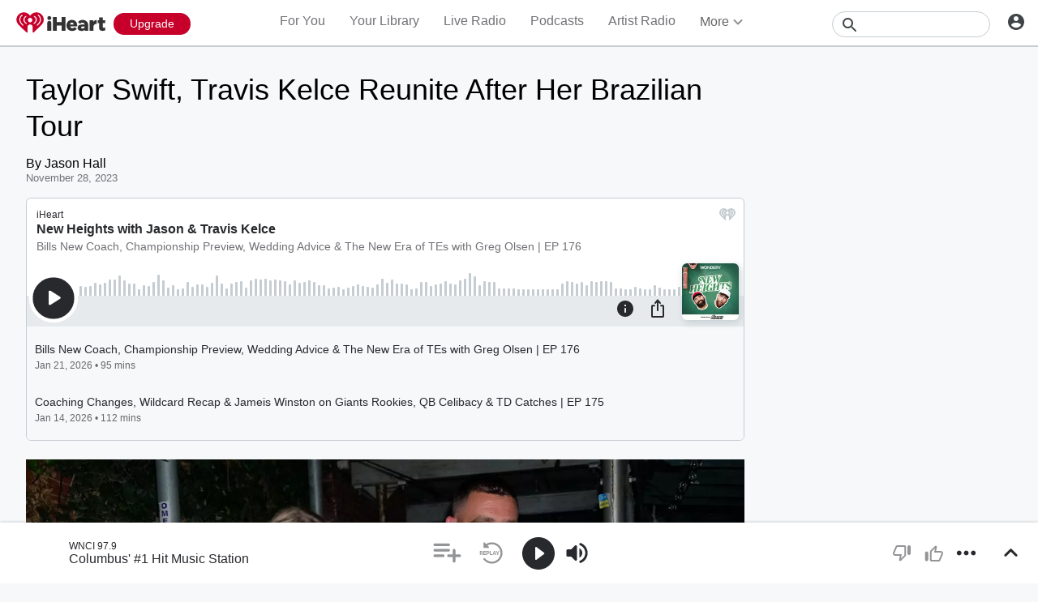

--- FILE ---
content_type: text/html; charset=utf-8
request_url: https://www.iheart.com/content/2023-11-28-taylor-swift-travis-kelce-reunite-after-her-brazilian-tour/
body_size: 52474
content:

    <!doctype html>
    <html lang="en" xmlns:fb="http://ogp.me/ns/fb#"><head><title data-react-helmet="true">Taylor Swift, Travis Kelce Reunite After Her Brazilian Tour | iHeart</title><meta data-react-helmet="true" content="on" http-equiv="x-dns-prefetch-control"/><meta data-react-helmet="true" charSet="utf-8"/><meta data-react-helmet="true" content="width=device-width, initial-scale=1, maximum-scale=5.0, user-scalable=yes" name="viewport"/><meta data-react-helmet="true" content="yes" name="mobile-web-app-capable"/><meta data-react-helmet="true" content="#C6002B" name="theme-color"/><meta data-react-helmet="true" content="Taylor Swift and Travis Kelce reunited after her Brazilian tour. | iHeart" name="description"/><meta data-react-helmet="true" content="121897277851831" property="fb:app_id"/><meta data-react-helmet="true" content="55354819171" property="fb:pages"/><meta data-react-helmet="true" content="article" property="og:type"/><meta data-react-helmet="true" content="https://i.iheart.com/v3/re/new_assets/652d3d4dc854d4bba56e972c" name="thumbnail"/><meta data-react-helmet="true" content="https://i.iheart.com/v3/re/new_assets/652d3d4dc854d4bba56e972c" name="twitter:image"/><meta data-react-helmet="true" content="https://i.iheart.com/v3/re/new_assets/652d3d4dc854d4bba56e972c" property="og:image"/><meta data-react-helmet="true" content="Taylor Swift and Travis Kelce reunited after her Brazilian tour. | iHeart" itemProp="description"/><meta data-react-helmet="true" content="Taylor Swift and Travis Kelce reunited after her Brazilian tour. | iHeart" property="og:description"/><meta data-react-helmet="true" content="Taylor Swift and Travis Kelce reunited after her Brazilian tour. | iHeart" name="twitter:description"/><meta data-react-helmet="true" content="https://www.iheart.com/content/2023-11-28-taylor-swift-travis-kelce-reunite-after-her-brazilian-tour/" property="og:url"/><meta data-react-helmet="true" content="https://www.iheart.com/content/2023-11-28-taylor-swift-travis-kelce-reunite-after-her-brazilian-tour/" name="twitter:url"/><meta data-react-helmet="true" content="iHeart" property="og:site_name"/><meta data-react-helmet="true" content="iHeart" name="twitter:app:name:iphone"/><meta data-react-helmet="true" content="iHeart" name="twitter:app:name:ipad"/><meta data-react-helmet="true" content="iHeart" name="twitter:app:name:googleplay"/><meta data-react-helmet="true" content="iHeart" name="al:android:app_name"/><meta data-react-helmet="true" content="iHeart" name="al:ios:app_name"/><meta data-react-helmet="true" content="@iHeartRadio" name="twitter:creator"/><meta data-react-helmet="true" content="@iHeartRadio" name="twitter:site"/><meta data-react-helmet="true" content="summary_large_image" name="twitter:card"/><meta data-react-helmet="true" content="iheart.com" name="twitter:domain"/><meta data-react-helmet="true" content="290638154" name="twitter:app:id:iphone"/><meta data-react-helmet="true" content="290638154" name="twitter:app:id:ipad"/><meta data-react-helmet="true" content="290638154" name="al:ios:app_store_id"/><meta data-react-helmet="true" content="com.clearchannel.iheartradio.controller" name="twitter:app:id:googleplay"/><meta data-react-helmet="true" content="com.clearchannel.iheartradio.controller" name="al:android:package"/><meta data-react-helmet="true" content="Taylor Swift, Travis Kelce Reunite After Her Brazilian Tour | iHeart" itemProp="name"/><meta data-react-helmet="true" content="Taylor Swift, Travis Kelce Reunite After Her Brazilian Tour | iHeart" property="og:title"/><meta data-react-helmet="true" content="Taylor Swift, Travis Kelce Reunite After Her Brazilian Tour | iHeart" name="twitter:title"/><meta data-react-helmet="true" content="Taylor Swift, Travis Kelce Reunite After Her Brazilian Tour, taylor, swift,, travis, kelce, reunite, after, her, brazilian, tour" name="keywords"/><meta data-react-helmet="true" content="https://i.iheart.com/v3/re/new_assets/652d3d4dc854d4bba56e972c" name="twitter:image:src"/><link data-react-helmet="true" href="https://www.iheart.com/static/assets/favicon.ico" rel="shortcut icon" type="image/ico"/><link data-react-helmet="true" href="https://www.iheart.com/static/assets/apple-touch-icon.png" rel="apple-touch-icon"/><link data-react-helmet="true" href="https://www.iheart.com/static/assets/apple-touch-icon.png" rel="shortcut icon"/><link data-react-helmet="true" href="/v12.0.0/2147adc/bundles/manifest.json" rel="manifest"/><link data-react-helmet="true" href="https://us.api.iheart.com" rel="dns-prefetch"/><link data-react-helmet="true" href="https://i.iheart.com" rel="dns-prefetch"/><link data-react-helmet="true" href="https://leads.radioedit.iheart.com" rel="dns-prefetch"/><link data-react-helmet="true" href="https://content.radioedit.iheart.com" rel="dns-prefetch"/><link data-react-helmet="true" href="https://flagshipapi.radioedit.iheart.com/graphql" rel="dns-prefetch"/><link data-react-helmet="true" href="https://web-static.pages.iheart.com" rel="dns-prefetch"/><link data-react-helmet="true" href="https://www.iheart.com/v12.0.0/2147adc/bundles/opensearch.xml" rel="search" title="iHeart" type="application/opensearchdescription+xml"/><link data-react-helmet="true" href="https://plus.google.com/+iHeartRadio" rel="author"/><link data-react-helmet="true" href="https://plus.google.com/+iHeartRadio" rel="publisher"/><link data-react-helmet="true" href="https://i.iheart.com/v3/re/new_assets/652d3d4dc854d4bba56e972c" rel="image_src"/><link data-react-helmet="true" href="https://www.iheart.com/alternate/amp/2023-11-28-taylor-swift-travis-kelce-reunite-after-her-brazilian-tour/" rel="amphtml"/><link data-react-helmet="true" href="https://www.iheart.com/content/2023-11-28-taylor-swift-travis-kelce-reunite-after-her-brazilian-tour/" rel="canonical"/><link data-chunk="entry" rel="preload" as="script" href="/v12.0.0/2147adc/bundles/runtime.www.js"/><link data-chunk="entry" rel="preload" as="script" href="/v12.0.0/2147adc/bundles/2533.www.js"/><link data-chunk="entry" rel="preload" as="script" href="/v12.0.0/2147adc/bundles/8995.www.js"/><link data-chunk="entry" rel="preload" as="script" href="/v12.0.0/2147adc/bundles/467.www.js"/><link data-chunk="entry" rel="preload" as="script" href="/v12.0.0/2147adc/bundles/4052.www.js"/><link data-chunk="entry" rel="preload" as="script" href="/v12.0.0/2147adc/bundles/entry.www.js"/><link data-chunk="SideNav" rel="preload" as="script" href="/v12.0.0/2147adc/bundles/4674.www.js"/><link data-chunk="SideNav" rel="preload" as="script" href="/v12.0.0/2147adc/bundles/6638.www.js"/><link data-chunk="Header" rel="preload" as="script" href="/v12.0.0/2147adc/bundles/9351.www.js"/><link data-chunk="Album" rel="preload" as="script" href="/v12.0.0/2147adc/bundles/8288.www.js"/><link data-chunk="Album" rel="preload" as="script" href="/v12.0.0/2147adc/bundles/6646.www.js"/><link data-chunk="Album" rel="preload" as="script" href="/v12.0.0/2147adc/bundles/9482.www.js"/><link data-chunk="Album" rel="preload" as="script" href="/v12.0.0/2147adc/bundles/3699.www.js"/><link data-chunk="Album" rel="preload" as="script" href="/v12.0.0/2147adc/bundles/2472.www.js"/><link data-chunk="Album" rel="preload" as="script" href="/v12.0.0/2147adc/bundles/4930.www.js"/><link data-chunk="Album" rel="preload" as="script" href="/v12.0.0/2147adc/bundles/4561.www.js"/><link data-chunk="Album" rel="preload" as="script" href="/v12.0.0/2147adc/bundles/8898.www.js"/><link data-chunk="Album" rel="preload" as="script" href="/v12.0.0/2147adc/bundles/9387.www.js"/><link data-chunk="Album" rel="preload" as="script" href="/v12.0.0/2147adc/bundles/3917.www.js"/><link data-chunk="FullFooter" rel="preload" as="script" href="/v12.0.0/2147adc/bundles/4909.www.js"/><link data-chunk="Song" rel="preload" as="script" href="/v12.0.0/2147adc/bundles/643.www.js"/><link data-chunk="ArtistProfile" rel="preload" as="script" href="/v12.0.0/2147adc/bundles/977.www.js"/><link data-chunk="ArtistProfile" rel="preload" as="script" href="/v12.0.0/2147adc/bundles/265.www.js"/><link data-chunk="ArtistProfile" rel="preload" as="script" href="/v12.0.0/2147adc/bundles/6675.www.js"/><link data-chunk="ArtistProfile" rel="preload" as="script" href="/v12.0.0/2147adc/bundles/177.www.js"/><link data-chunk="ArtistProfile" rel="preload" as="script" href="/v12.0.0/2147adc/bundles/9150.www.js"/><link data-chunk="ArtistProfile" rel="preload" as="script" href="/v12.0.0/2147adc/bundles/3781.www.js"/><link data-chunk="ArtistProfile" rel="preload" as="script" href="/v12.0.0/2147adc/bundles/743.www.js"/><link data-chunk="Social" rel="preload" as="script" href="/v12.0.0/2147adc/bundles/9218.www.js"/><link data-chunk="Social" rel="preload" as="script" href="/v12.0.0/2147adc/bundles/6458.www.js"/><link data-chunk="PodcastProfile" rel="preload" as="script" href="/v12.0.0/2147adc/bundles/5750.www.js"/><link data-chunk="PodcastProfile" rel="preload" as="script" href="/v12.0.0/2147adc/bundles/412.www.js"/><link data-chunk="PodcastEpisodesHead" rel="preload" as="script" href="/v12.0.0/2147adc/bundles/4984.www.js"/><link data-chunk="PodcastEpisodeHead" rel="preload" as="script" href="/v12.0.0/2147adc/bundles/2957.www.js"/><link data-chunk="PodcastEpisodeCard" rel="preload" as="script" href="/v12.0.0/2147adc/bundles/7005.www.js"/><link data-chunk="PodcastCard" rel="preload" as="script" href="/v12.0.0/2147adc/bundles/293.www.js"/><link data-chunk="PodcastSideRail" rel="preload" as="script" href="/v12.0.0/2147adc/bundles/440.www.js"/><link data-chunk="HostsAndCreators" rel="preload" as="script" href="/v12.0.0/2147adc/bundles/4277.www.js"/><link data-chunk="PopularPodcasts" rel="preload" as="script" href="/v12.0.0/2147adc/bundles/8514.www.js"/><link data-chunk="ContentArticle" rel="preload" as="script" href="/v12.0.0/2147adc/bundles/9790.www.js"/><link data-chunk="ContentArticle" rel="preload" as="script" href="/v12.0.0/2147adc/bundles/9547.www.js"/><link data-chunk="PodcastEpisodeCards" rel="preload" as="script" href="/v12.0.0/2147adc/bundles/1076.www.js"/><link data-chunk="ArtistSongs" rel="preload" as="script" href="/v12.0.0/2147adc/bundles/94.www.js"/><link data-chunk="PodcastDirectory" rel="preload" as="script" href="/v12.0.0/2147adc/bundles/9663.www.js"/><link data-chunk="PodcastDirectory" rel="preload" as="script" href="/v12.0.0/2147adc/bundles/9296.www.js"/><link data-chunk="Similar" rel="preload" as="script" href="/v12.0.0/2147adc/bundles/6328.www.js"/><link data-chunk="LiveDirectory" rel="preload" as="script" href="/v12.0.0/2147adc/bundles/2164.www.js"/><link data-chunk="PlaylistProfile" rel="preload" as="script" href="/v12.0.0/2147adc/bundles/853.www.js"/><link data-chunk="PlaylistProfile" rel="preload" as="script" href="/v12.0.0/2147adc/bundles/9305.www.js"/><link data-chunk="PlaylistProfile" rel="preload" as="script" href="/v12.0.0/2147adc/bundles/9968.www.js"/><link data-chunk="Albums" rel="preload" as="script" href="/v12.0.0/2147adc/bundles/9670.www.js"/><link data-chunk="Albums" rel="preload" as="script" href="/v12.0.0/2147adc/bundles/5793.www.js"/><link data-chunk="LiveProfile" rel="preload" as="script" href="/v12.0.0/2147adc/bundles/6050.www.js"/><link data-chunk="Welcome" rel="preload" as="script" href="/v12.0.0/2147adc/bundles/9390.www.js"/><link data-chunk="NewInAppSection" rel="preload" as="script" href="/v12.0.0/2147adc/bundles/9169.www.js"/><link data-chunk="EventsSection" rel="preload" as="script" href="/v12.0.0/2147adc/bundles/7931.www.js"/><link data-chunk="NewsDirectory" rel="preload" as="script" href="/v12.0.0/2147adc/bundles/9831.www.js"/><link data-chunk="NewsDirectory" rel="preload" as="script" href="/v12.0.0/2147adc/bundles/2439.www.js"/><link data-chunk="Favorites" rel="preload" as="script" href="/v12.0.0/2147adc/bundles/3331.www.js"/><link data-chunk="Favorites" rel="preload" as="script" href="/v12.0.0/2147adc/bundles/222.www.js"/><link data-chunk="YourLibrary" rel="preload" as="script" href="/v12.0.0/2147adc/bundles/2907.www.js"/><link data-chunk="YourLibrary" rel="preload" as="script" href="/v12.0.0/2147adc/bundles/45.www.js"/><link data-chunk="PlaylistDirectory" rel="preload" as="script" href="/v12.0.0/2147adc/bundles/2833.www.js"/><link data-chunk="PlaylistDirectory" rel="preload" as="script" href="/v12.0.0/2147adc/bundles/8565.www.js"/><link data-chunk="News" rel="preload" as="script" href="/v12.0.0/2147adc/bundles/732.www.js"/><link data-chunk="Home" rel="preload" as="script" href="/v12.0.0/2147adc/bundles/5268.www.js"/><link data-chunk="ForYou" rel="preload" as="script" href="/v12.0.0/2147adc/bundles/3629.www.js"/><script data-react-helmet="true" type="text/javascript">
      // https://stackoverflow.com/questions/49986720/how-to-detect-internet-explorer-11-and-below-versions

      if (!!window.navigator.userAgent.match(/MSIE|Trident/)) {
        window.location.replace('https://help.iheart.com/hc/en-us/articles/229182368-Troubleshooting-browser-issues-with-iHeartRadio');
      }
    </script><script data-react-helmet="true" type="application/ld+json">{"@context":"https://schema.org","@type":"WebSite","potentialAction":[{"@type":"SearchAction","query-input":"required name=search_term_string","target":"https://www.iheart.com/search?q={search_term_string}"}],"url":"https://www.iheart.com/"}</script><script data-react-helmet="true" type="text/javascript">window.twttr = function (d, s, id) {
  var js,
    fjs = d.getElementsByTagName(s)[0],
    t = window.twttr || {};
  if (d.getElementById(id)) return t;
  js = d.createElement(s);
  js.id = id;
  js.src = 'https://platform.twitter.com/widgets.js';
  fjs.parentNode.insertBefore(js, fjs);
  t._e = [];
  t.ready = function (f) {
    t._e.push(f);
  };
  return t;
}(document, 'script', 'twitter-wjs');</script><script data-react-helmet="true" type="application/ld+json">{"@context":"https://schema.org/","@type":"NewsArticle","articleBody":" Pop superstar   Taylor Swift   reportedly flew back to Kansas City to visit  Kansas City Chiefs tight end    Travis Kelce   following the conclusion of her 'Eras Tour' concerts in Brazil on Monday (November 27), a source with knowledge of the situation confirmed to   Us Weekly  . \n\n Swift's private jet was reported to have landed at Charles B. Wheeler Downtown Airport, according to flight tracker data shared by the   Instagram    account @TaylorSwiftJets . The singer isn't scheduled to resume the international leg of her ongoing 'Eras Tour' until February 7, 2024, which will kick off four consecutive shows at the Tokyo Dome. \n\n A source told  Us Weekly  that Swift was &quot;so grateful&quot; to Kelce for being a &quot;huge support&quot; to her after the death of 23-year-old concertgoer  Ana Clara Benevides , who went into cardiac arrest and died during the show amid extreme temperatures on November 17. Kelce was previously spotted with Swift's father in a VIP tent at her Buenos Aires, Argentina, 'Eras Tour' concert on November 11, which coincided with the Chiefs' bye week.  \n\n A viral video showed Kelce putting his hands on his face and smiling after Swift changed the lyrics to her song ' Karma ' from &quot;Karma is the guy on the screen&quot; to &quot;Karma is the guy on the Chiefs.&quot; \n\n","author":"Jason Hall","dateModified":1701182464926,"datePublished":1701182100000,"headline":"Taylor Swift, Travis Kelce Reunite After Her Brazilian Tour","image":"https://i.iheart.com/v3/re/new_assets/652d3d4dc854d4bba56e972c","publisher":"brands/iHeartRadio"}</script><script data-name="initial-global-variables" type="text/javascript">
             BOOT={"env":"prod","version":"12.0.0","EnableCustomAds":true,"adswizzCompanionZones":45287,"adswizzSubdomain":"clearchannel","adswizzZoneId":45286,"api":{"client":"https://us.api.iheart.com","server":"https://us.api.iheart.com"},"apiUrl":"https://us.api.iheart.com","countryCode":"US","defaultLiveCityId":159,"defaultLiveCityName":"New York","defaultLiveMarketId":159,"defaultLiveMarketName":"NEWYORK-NY","defaultLiveStateAbbr":"NY","defaultLiveStateId":37,"defaultLiveStateName":"New York","featureFlags":{"TEMPnoRefreshOnLogin":false,"allAccessPreview":false,"customRadio":true,"darkModeAvailable":false,"extrasNav":true,"forYou":true,"forceABTest":{},"freeUserMyPlaylist":true,"freeUserPlaylistCreation":true,"gfkSensic":false,"graphQl":true,"headerBidding":true,"highlightsSDK":true,"homepageEventsSection":true,"homepageNewsSection":true,"internationalPlaylistRadio":false,"liveLegalLinks":true,"liveRadio":true,"liveRadioCountryNav":true,"longProfileId":true,"miniFooter":false,"newSearch":true,"onDemand":true,"personalizedPlaylistRecs":true,"pivotGeoEnabled":true,"playlistRadioAds":true,"podcastPreroll":true,"podcastRecs":true,"podcastTritonTokenEnabled":true,"podcasts":true,"recommendedPlaylistRecs":true,"refreshAdOnFocus":true,"resetPasswordIncludeLogin":true,"showPodcastTranscriptions":true,"showWelcome":true,"socialShare":false,"stationSpecificRegGate":true,"suppressAds":false,"useAmpTranscription":false,"widgetArtistRadio":true,"widgetFavorites":true,"widgetLive":true,"widgetPlaylist":true,"widgetPodcastEpisode":true,"widgetPodcastProfile":true},"hostName":"webapp.US","markPlayedThreshold":30,"phoneNumbers":{"callingCode":"1","format":"(ddd) ddd - dddd"},"piiRegulation":{"dashboardLink":"https://privacy.iheart.com","enabled":true},"radioEdit":{"contentApi":"https://content.radioedit.iheart.com","graphQlApi":"https://flagshipapi.radioedit.iheart.com/graphql","leadsApi":"https://leads.radioedit.iheart.com","webGraphQlApi":"https://webapi.radioedit.iheart.com/graphql"},"regGateStationIds":[6693],"registrationOptions":{"genderAllowUnselected":false,"genders":["gender.male","gender.female","gender.unspecified"],"oauths":["facebook","google"],"showLoginInNav":true,"zipKeyboard":"numeric","zipRegex":"^\\d{5}$"},"sdks":{"adobeAnalytics":{"account":"cccorporate01,cccorporate,ccnetwork","dtmUrl":"//assets.adobedtm.com/dba7b4ad2c8b/91f40365a420/launch-530fb1e26ecf.min.js","enabled":true,"secureTrackingServer":"smy.iheart.com","threshold":100,"trackingServer":"my.iheart.com","visitorNamespace":"clearchannel"},"amazon":{"pubId":"3901","script":"//c.amazon-adsystem.com/aax2/apstag.js"},"appBoy":{"appKey":"73f8cae6-7de9-48ef-adc5-fcbd335f6d61","baseUrl":"sdk.iad-01.braze.com","enabled":true,"threshold":100},"comScore":{"customerId":"6036262","enabled":true,"pageview_candidate_url":"/api/comscore","publisherSecret":"0bef577ec3f4eebf3d5eaa3945b5f838","threshold":100},"facebook":{"appId":"121897277851831","pages":"55354819171","pixelEnabled":true,"pixelId":"1126589700832689","threshold":100},"gfkSensicSdk":{"enabled":false},"googleAnalytics":{"account":"UA-32316039-1","domain":"iheart.com","enabled":true,"threshold":100},"googleCast":{"appKey":"7F8E0EF3","enabled":true,"threshold":100},"googleFirebase":{"account":"G-441TYTQYC2"},"googlePlus":{"appKey":"884160514548-4917aophkpafpbgh8r1lndhc3f128ouf.apps.googleusercontent.com","enabled":true,"threshold":100,"token":"BzajEH6qKu44CgUUszHza2Yc"},"highlights":{"desktop":{"apiKey":"188e43c588c69904abefc500378b803e31d90f40495e53dd","height":400,"placementId":"6901f8ee07e9633fd8ebafcc","styleId":"6901f8ee07e9633fd8ebafcd"},"mobile":{"apiKey":"188e43c588c69904abefc500378b803e31d90f40495e53dd","placementId":"6901f81807e9633fd8ebae76","styleId":"6901f81807e9633fd8ebae77"}},"ias":{"anID":931667,"enabled":true,"library":"https://static.adsafeprotected.com/vans-adapter-google-ima.js"},"lotame":{"clientId":4086,"enabled":false,"legacyLotame":false,"publisherId":4085,"threshold":100,"tp":"CLCH"},"outbrain":{"enabled":true,"pixelId":"004d2133385513d6a3dbfd9993b43474ab"},"recaptcha":{"enabled":true,"key":"6Lc2RwMTAAAAAKQNHEwIs39F0sgRJuvBbUWJJv82","threshold":100},"recurly":{"appKey":"ewr1-9LMtPZ6U0H45p9yXY46mLR"},"rubicon":{"script":"//micro.rubiconproject.com/prebid/dynamic/16442.js"},"triton":{"desktop":{"custom":"20730","talk":"23050"},"enabled":true,"mobile":{"custom":"28614","talk":"28615"},"sid":"151","threshold":100}},"socials":{"facebook":{"enabled":true,"name":"iheartradio"},"instagram":{"enabled":true,"name":"iHeartRadio"},"tumblr":{"enabled":true,"name":"iheartradio"},"twitter":{"enabled":true,"name":"iHeartRadio"},"youtube":{"enabled":true,"name":"iHeartRadio"}},"stationSoftgate":{"artist":true,"favorites":true,"live":true,"playlistradio":true,"podcast":true,"track":true},"supportedCountries":["US","CA","AU","NZ","MX","WW"],"terminalId":159,"territoryCode":"US","urls":{"about":"/about/","adChoices":"https://www.iheart.com/adchoices/","advertise":"https://www.iheartmedia.com/advertise","apps":"https://iheart.onelink.me/Ff5B/GetTheApp","appsAuto":"https://www.iheart.com/apps/#auto","appsHome":"https://www.iheart.com/apps/#home","appsMobile":"https://iheart.onelink.me/Ff5B/GetTheApp","appsWear":"https://www.iheart.com/apps/#wear","blog":"https://blog.iheart.com/","brand":"https://brand.iheart.com/","content":"https://www.iheart.com/content/","contestrules":"/content/general-contesting-guidelines/","contests":"https://news.iheart.com/contests/","customradio":"/artist/","events":"https://www.iheart.com/content/iheartradio-events/","features":"https://www.iheart.com/content/iheartradio-features/","forYou":"/for-you/","getTheAppLink":"https://iheart.onelink.me/Ff5B/GetTheApp","help":"/help/","helpResettingPassword":"https://www.iheartradio.com/help-resetting-password","helpSkipLimit":"https://www.iheartradio.com/help-skip-limit","helpSocialSignIn":"https://www.iheartradio.com/help-social-sign-in","helpVerifyingEmail":null,"heroTheme":"https://leads.radioedit.iheart.com/api/cards?country=US&collection=collections/web-homescreen","holidayHat":"https://leads.radioedit.iheart.com/api/cards?country=US&collection=collections/holiday-hat&facets=devices/web","home":"/","iglooUrl":"https://us-events.api.iheart.com","jobs":"https://www.iheartmedia.com/careers/","liveradio":"/live/","mymusic":"/my/music/","mystations":"/my/stations/","news":"https://www.iheart.com/news/","ondemand":"https://ondemand.pages.iheart.com/","photos":"https://news.iheart.com/photo/","playlistDirectoryMain":"https://leads.radioedit.iheart.com/api/cards?","playlists":"/playlist/","podcasts":"/podcast/","privacy":"/privacy/","radioEditMediaServer":"https://i.iheart.com","subscriptionoptions":"/offers/","terms":"/terms/","tlnkApps":"https://iheartradio.tlnk.io/serve?action=click&campaign_id_android=390639&campaign_id_ios=390625&campaign_id_web=430712&destination_id_android=305483&destination_id_ios=305471&my_campaign=GetTheApp&publisher_id=351677&site_id_android=112521&site_id_ios=112517&site_id_web=136022&url_web=https://www.iheart.com/apps","upgrade":"/upgrade/","yourLibrary":"/your-library/"},"validation":{"password":[{"invalid":"Your password must be between 8-32 characters","value":"^[\\w\\W]{8,32}$"},{"invalid":"Your password must contain an upper case and lower case letter","value":"^(?=.*[a-z])(?=.*[A-Z]).*$"},{"invalid":"Your password must contain at least one digit","value":"[0-9]+"}]},"web_ad_env":"prod","web_site_url":"https://www.iheart.com"};
             window.analyticsData={"config":{"dtmUrl":"//assets.adobedtm.com/dba7b4ad2c8b/91f40365a420/launch-530fb1e26ecf.min.js","iglooUrl":"https://us-events.api.iheart.com"},"global":{"device":{"appVersion":"12.0.0","env":"prod","host":"webapp.US","language":"en"},"user":{"isTrialEligible":false,"registration":{"country":"US"},"subscriptionTier":"NONE"}}};

            </script><script data-name="service-worker" type="text/javascript">
    if ('serviceWorker' in navigator) {
      window.addEventListener('load', function() {
        navigator.serviceWorker.register('/serviceWorker.js').then(
          function(registration) {
            console.log('ServiceWorker registration successful with scope: ', registration.scope);
          },
          function(err) {
            console.log('ServiceWorker registration failed: ', err);
          }
        );
      });
    }
  </script><script data-name="initial-state" id="initialState" type="application/json">{"ads":{"adInterval":600000,"adswizz":{"companionZones":45287,"subdomain":"clearchannel","zoneId":45286},"amazon":{"pubId":"3901","script":"//c.amazon-adsystem.com/aax2/apstag.js"},"customAds":{"companion":null,"enableCustomAds":true,"partnerIds":"https://yield-op-idsync.live.streamtheworld.com/partnerIds","playing":false,"tritonPartnerIds":{},"type":"Triton","url":"https://crdl.tritondigital.com/api/ads/delivery","tritonScript":"https://playerservices.live.streamtheworld.com/api/idsync.js?stationId=339593"},"env":"prod","googleTag":{"dfpInstanceId":"6663"},"indexExchange":{"scripts":{"en":"//js-sec.indexww.com/ht/p/184908-241185131738393.js"}},"lotame":{"clientId":4086,"enabled":false,"networkId":4085,"thirdPartyId":"CLCH","threshold":100,"legacyLotame":false},"rubicon":{"script":"//micro.rubiconproject.com/prebid/dynamic/16442.js"},"stationTargetingInfo":{},"suppressAds":true,"triton":{"desktop":{"custom":"20730","talk":"23050"},"enabled":true,"mobile":{"custom":"28614","talk":"28615"},"sid":"151","threshold":100},"TFCD":null,"ias":{"enabled":true,"library":"https://static.adsafeprotected.com/vans-adapter-google-ima.js","anID":931667}},"albums":{"albums":{}},"analytics":{"adobe":{"account":"cccorporate01,cccorporate,ccnetwork","dtmUrl":"//assets.adobedtm.com/dba7b4ad2c8b/91f40365a420/launch-530fb1e26ecf.min.js","enabled":true,"secureTrackingServer":"smy.iheart.com","threshold":100,"trackingServer":"my.iheart.com","visitorNamespace":"clearchannel"},"comScore":{"customerId":"6036262","enabled":true,"publisherSecret":"0bef577ec3f4eebf3d5eaa3945b5f838","pageview_candidate_url":"/api/comscore","threshold":100},"googleAnalytics":{"account":"UA-32316039-1","domain":"iheart.com","enabled":true,"threshold":100},"googleFirebase":{"account":"G-441TYTQYC2"},"permutive":{}},"artists":{"artists":{}},"config":{"braze":{"appKey":"73f8cae6-7de9-48ef-adc5-fcbd335f6d61","baseUrl":"sdk.iad-01.braze.com","enabled":true,"threshold":100},"countryCode":"US","facebookPixel":{"enabled":true,"id":"1126589700832689"},"gfkSensicSdk":{"enabled":false},"googleCast":{"appKey":"7F8E0EF3","enabled":true,"threshold":100},"highlights":{"mobile":{"apiKey":"188e43c588c69904abefc500378b803e31d90f40495e53dd","placementId":"6901f81807e9633fd8ebae76","styleId":"6901f81807e9633fd8ebae77"},"desktop":{"apiKey":"188e43c588c69904abefc500378b803e31d90f40495e53dd","placementId":"6901f8ee07e9633fd8ebafcc","styleId":"6901f8ee07e9633fd8ebafcd","height":400}},"hostName":"webapp.US","markPlayedThreshold":30,"phoneNumbers":{"callingCode":"1","format":"(ddd) ddd - dddd"},"piiRegulation":{"dashboardLink":"https://privacy.iheart.com","enabled":true},"recaptcha":{"enabled":true,"key":"6Lc2RwMTAAAAAKQNHEwIs39F0sgRJuvBbUWJJv82","threshold":100},"recurly":{"appKey":"ewr1-9LMtPZ6U0H45p9yXY46mLR"},"outbrainPixel":{"enabled":true,"id":"004d2133385513d6a3dbfd9993b43474ab"},"stationSoftgate":{"artist":true,"favorites":true,"live":true,"playlistradio":true,"podcast":true,"track":true},"supportedCountries":["US","CA","AU","NZ","MX","WW"],"terminalId":159,"territoryCode":"US","urls":{"api":{"client":"https://us.api.iheart.com","server":"https://us.api.iheart.com"},"contentApi":"https://content.radioedit.iheart.com","graphQlApi":"https://flagshipapi.radioedit.iheart.com/graphql","heroTheme":"https://leads.radioedit.iheart.com/api/cards?country=US&collection=collections/web-homescreen","holidayHat":"https://leads.radioedit.iheart.com/api/cards?country=US&collection=collections/holiday-hat&facets=devices/web","iglooUrl":"https://us-events.api.iheart.com","leadsApi":"https://leads.radioedit.iheart.com","playlistDirectoryMain":"https://leads.radioedit.iheart.com/api/cards?","radioEditMediaServer":"https://i.iheart.com","site":"https://www.iheart.com","webGraphQlApi":"https://webapi.radioedit.iheart.com/graphql"},"validation":{"password":[{"invalid":"Your password must be between 8-32 characters","value":"^[\\w\\W]{8,32}$"},{"invalid":"Your password must contain an upper case and lower case letter","value":"^(?=.*[a-z])(?=.*[A-Z]).*$"},{"invalid":"Your password must contain at least one digit","value":"[0-9]+"}]},"regGateStationIds":[6693]},"configOverride":{},"environment":{"isSDK":false,"env":"prod","isBot":true,"isInApp":false,"isMobile":false,"version":"12.0.0"},"events":{},"favorites":{},"features":{"flags":{"allAccessPreview":false,"customRadio":true,"darkModeAvailable":false,"extrasNav":true,"forceABTest":{},"forYou":true,"freeUserMyPlaylist":true,"freeUserPlaylistCreation":true,"gfkSensic":false,"graphQl":true,"headerBidding":true,"highlightsSDK":true,"homepageEventsSection":true,"homepageNewsSection":true,"internationalPlaylistRadio":false,"liveRadio":true,"liveRadioCountryNav":true,"longProfileId":true,"miniFooter":false,"newSearch":true,"onDemand":true,"personalizedPlaylistRecs":true,"pivotGeoEnabled":true,"playlistRadioAds":true,"podcastTritonTokenEnabled":true,"podcastPreroll":true,"podcastRecs":true,"recommendedPlaylistRecs":true,"resetPasswordIncludeLogin":true,"showPodcastTranscriptions":true,"showWelcome":true,"socialShare":false,"stationSpecificRegGate":true,"TEMPnoRefreshOnLogin":false,"useAmpTranscription":false,"widgetArtistRadio":true,"widgetFavorites":true,"widgetLive":true,"widgetPlaylist":true,"widgetPodcastEpisode":true,"widgetPodcastProfile":true,"refreshAdOnFocus":true,"liveLegalLinks":true},"registration":{"genderAllowUnselected":false,"genders":["gender.male","gender.female","gender.unspecified"],"oauths":["facebook","google"],"showLoginInNav":true,"zipKeyboard":"numeric","zipRegex":"^\\d{5}$"}},"genres":{"genres":{},"receivedGenres":false},"hero":{"assetUrl":null,"backgroundColor":null,"btnTitle":null,"hasHero":false,"hideHero":false,"imgUrl":null,"isFavorite":false,"name":null,"noLogo":false,"noMask":false,"noStretch":false,"primaryBackgroundSrc":null,"target":null,"type":"GENERIC","url":null},"i18nState":{"lang":"en","translations":{"en":{},"options":{"suppress_warnings":true}}},"links":{"about":"/about/","adChoices":"https://www.iheart.com/adchoices/","advertise":"https://www.iheartmedia.com/advertise","apps":"https://iheart.onelink.me/Ff5B/GetTheApp","appsAuto":"https://www.iheart.com/apps/#auto","appsHome":"https://www.iheart.com/apps/#home","appsMobile":"https://iheart.onelink.me/Ff5B/GetTheApp","appsWear":"https://www.iheart.com/apps/#wear","blog":"https://blog.iheart.com/","brand":"https://brand.iheart.com/","content":"https://www.iheart.com/content/","contestRules":"/content/general-contesting-guidelines/","contests":"https://news.iheart.com/contests/","customRadio":"/artist/","events":"https://www.iheart.com/content/iheartradio-events/","features":"https://www.iheart.com/content/iheartradio-features/","forYou":"/for-you/","getTheAppLink":"https://iheart.onelink.me/Ff5B/GetTheApp","help":"/help/","helpResettingPassword":"https://www.iheartradio.com/help-resetting-password","helpSkipLimit":"https://www.iheartradio.com/help-skip-limit","helpSocialSignIn":"https://www.iheartradio.com/help-social-sign-in","helpVerifyingEmail":null,"home":"/","jobs":"https://www.iheartmedia.com/careers/","liveRadio":"/live/","myMusic":"/my/music/","myStations":"/my/stations/","news":"https://www.iheart.com/news/","ondemand":"https://ondemand.pages.iheart.com/","photos":"https://news.iheart.com/photo/","playlists":"/playlist/","podcasts":"/podcast/","privacy":"/privacy/","subscriptionoptions":"/offers/","terms":"/terms/","tlnkApps":"https://iheartradio.tlnk.io/serve?action=click&campaign_id_android=390639&campaign_id_ios=390625&campaign_id_web=430712&destination_id_android=305483&destination_id_ios=305471&my_campaign=GetTheApp&publisher_id=351677&site_id_android=112521&site_id_ios=112517&site_id_web=136022&url_web=https://www.iheart.com/apps","upgrade":"/upgrade/","yourLibrary":"/your-library/"},"live":{"highlightsMetadata":null,"countryOptions":[],"defaults":{"cityId":159,"cityName":"New York","marketName":"NEWYORK-NY","stateAbbr":"NY","stateId":37,"stateName":"New York"},"filters":{"country":null,"genre":null,"market":null},"genreOptions":{},"marketOptions":{},"stationLists":{},"stations":{},"liveTakeoverWhitelist":[]},"location":{"defaultMarketId":159},"myMusic":{"collections":{"ids":[]},"tracks":{"ids":[],"pagination":{"next":"","nextPageKey":""}}},"news":{"articleLists":{},"articles":{"2023-11-28-taylor-swift-travis-kelce-reunite-after-her-brazilian-tour":{"@img":"https://i.iheart.com/v3/re/new_assets/652d3d4dc854d4bba56e972c","adKeywords":"travis-kelce,singer,kansas-city,argentina,eras-tour,ana-clara-benevides,source,taylor-swift,nfl,football","adTopics":"sports","amp_enabled":true,"author":"Jason Hall","blocks":[{"embed_type":"rich","provider":"ohembed","rendering_hint":"default","schedule":{},"type":"embed","url":"https://iheart.com/podcast/269-new-heights-with-jason-and-101744292/?embed=true&keyid=EditorialPlayer","attributes":{"@provider":"ohembed","@query":"template","@url":"https://iheart.com/podcast/269-new-heights-with-jason-and-101744292/?embed=true&keyid=EditorialPlayer","author_name":"","author_url":"","height":"300","html":"%3Ciframe%20allow=%22autoplay%22%20width=%22100%25%22%20height=%22300%22%20frameborder=%220%22%20style=%22border:%200;%22%20src=%22https://iheart.com/podcast/269-new-heights-with-jason-and-101744292/?embed=true&amp;keyid=EditorialPlayer%22%20frameborder=%220%22%3E%3C/iframe%3E","provider_name":"ohembed","thumbnail_height":0,"thumbnail_url":"","thumbnail_width":0,"title":"","type":"rich","version":"1.0","width":"100%"},"html":"%3Ciframe%20allow=%22autoplay%22%20width=%22100%25%22%20height=%22300%22%20frameborder=%220%22%20style=%22border:%200;%22%20src=%22https://iheart.com/podcast/269-new-heights-with-jason-and-101744292/?embed=true&amp%253Bkeyid=EditorialPlayer&ihrnetwork=true%22%20frameborder=%220%22%3E%3C/iframe%3E"},{"bucket":"new_assets","caption":"NEW YORK, NEW YORK - OCTOBER 15: Taylor Swift and Travis Kelce have dinner at Waverly Inn on October 15, 2023 in New York City. (Photo by Gotham/GC Images)","id":"/652d3d4dc854d4bba56e972c","new_tab":false,"schedule":{},"source_credit":"Getty Images","title":"Celebrity Sightings In New York City - October 15, 2023","type":"asset","url":"","use_caption":false,"attributes":{"mimetype":"image/jpeg","type":"image"},"html":""},{"schedule":{},"type":"html","attributes":{"html":""},"html":"%3Cp%3EPop%20superstar%20%3Ca%20href=%22https://www.iheart.com/artist/taylor-swift-33221/?autoplay=true%22%20data-catalog-kind=%22artist%22%20data-catalog-id=%2233221%22%20data-catalog-related-id=%22%22%3E%3Cstrong%3ETaylor%20Swift%3C/strong%3E%3C/a%3E%20reportedly%20flew%20back%20to%20Kansas%20City%20to%20visit%20%3Ca%20href=%22https://www.iheart.com/content/2023-11-22-travis-kelce-reveals-thanksgiving-plans-amid-taylor-swift-speculation/%22%20target=%22_blank%22%3EKansas%20City%20Chiefs%20tight%20end%20%3C/a%3E%3Ca%20href=%22https://www.iheart.com/content/2023-11-22-travis-kelce-reveals-thanksgiving-plans-amid-taylor-swift-speculation/%22%20target=%22_blank%22%3E%3Cstrong%3ETravis%20Kelce%3C/strong%3E%3C/a%3E%20following%20the%20conclusion%20of%20her%20'Eras%20Tour'%20concerts%20in%20Brazil%20on%20Monday%20(November%2027),%20a%20source%20with%20knowledge%20of%20the%20situation%20confirmed%20to%20%3Ca%20href=%22https://www.usmagazine.com/celebrity-news/news/taylor-swift-arrives-in-kansas-city-to-visit-travis-kelce/%22%20target=%22_blank%22%3E%3Cem%3EUs%20Weekly%3C/em%3E%3C/a%3E.%3C/p%3E%0A%0A%3Cp%3ESwift's%20private%20jet%20was%20reported%20to%20have%20landed%20at%20Charles%20B.%20Wheeler%20Downtown%20Airport,%20according%20to%20flight%20tracker%20data%20shared%20by%20the%20%3Ca%20href=%22https://www.instagram.com/p/C0J8Xihr2Po/%22%20target=%22_blank%22%3E%3Cem%3EInstagram%3C/em%3E%3C/a%3E%3Ca%20href=%22https://www.instagram.com/p/C0J8Xihr2Po/%22%20target=%22_blank%22%3E%20account%20@TaylorSwiftJets%3C/a%3E.%20The%20singer%20isn't%20scheduled%20to%20resume%20the%20international%20leg%20of%20her%20ongoing%20'Eras%20Tour'%20until%20February%207,%202024,%20which%20will%20kick%20off%20four%20consecutive%20shows%20at%20the%20Tokyo%20Dome.%3C/p%3E%0A%0A%3Cp%3EA%20source%20told%20%3Cem%3EUs%20Weekly%3C/em%3E%20that%20Swift%20was%20&quot;so%20grateful&quot;%20to%20Kelce%20for%20being%20a%20&quot;huge%20support&quot;%20to%20her%20after%20the%20death%20of%2023-year-old%20concertgoer%20%3Cstrong%3EAna%20Clara%20Benevides%3C/strong%3E,%20who%20went%20into%20cardiac%20arrest%20and%20died%20during%20the%20show%20amid%20extreme%20temperatures%20on%20November%2017.%20Kelce%20was%20previously%20spotted%20with%20Swift's%20father%20in%20a%20VIP%20tent%20at%20her%20Buenos%20Aires,%20Argentina,%20'Eras%20Tour'%20concert%20on%20November%2011,%20which%20coincided%20with%20the%20Chiefs'%20bye%20week.%20%3C/p%3E%0A%0A%3Cp%3EA%20viral%20video%20showed%20Kelce%20putting%20his%20hands%20on%20his%20face%20and%20smiling%20after%20Swift%20changed%20the%20lyrics%20to%20her%20song%20'%3Ca%20href=%22https://www.iheart.com/artist/taylor-swift-33221/songs/karma-188873278/?autoplay=true%22%20data-catalog-kind=%22track%22%20data-catalog-id=%22188873278%22%20data-catalog-related-id=%22%22%3EKarma%3C/a%3E'%20from%20&quot;Karma%20is%20the%20guy%20on%20the%20screen&quot;%20to%20&quot;Karma%20is%20the%20guy%20on%20the%20Chiefs.&quot;%3C/p%3E%0A%0A"},{"embed_type":"rich","provider":"Twitter","rendering_hint":"default","schedule":{},"type":"embed","url":"https://twitter.com/barstoolsports/status/1723573830071861350","attributes":{"@provider":"Twitter","@query":"https://publish.twitter.com/oembed?format=json&omit_script=true&omitscript=true&url=https%3A%2F%2Ftwitter.com%2Fbarstoolsports%2Fstatus%2F1723573830071861350","@url":"https://twitter.com/barstoolsports/status/1723573830071861350","author_name":"Barstool Sports","author_url":"https://twitter.com/barstoolsports","cache_age":"3153600000","height":null,"html":"%3Cblockquote%20class=%22twitter-tweet%22%3E%3Cp%20lang=%22en%22%20dir=%22ltr%22%3E%E2%80%9CKarma%20is%20the%20guy%20on%20the%20Chiefs%E2%80%9D%3Cbr%3E%3Cbr%3ETravis%20Kelce%20couldn%E2%80%99t%20believe%20it%3Ca%20href=%22https://t.co/QaQPnDV2sN%22%3Epic.twitter.com/QaQPnDV2sN%3C/a%3E%3C/p%3E&mdash;%20Barstool%20Sports%20(@barstoolsports)%20%3Ca%20href=%22https://twitter.com/barstoolsports/status/1723573830071861350?ref_src=twsrc%255Etfw%22%3ENovember%2012,%202023%3C/a%3E%3C/blockquote%3E%0A","provider_name":"Twitter","provider_url":"https://twitter.com","thumbnail_height":0,"thumbnail_url":"","thumbnail_width":0,"title":"","type":"rich","url":"https://twitter.com/barstoolsports/status/1723573830071861350","version":"1.0","width":550},"html":"%3Cblockquote%20class=%22twitter-tweet%22%3E%3Cp%20lang=%22en%22%20dir=%22ltr%22%3E%E2%80%9CKarma%20is%20the%20guy%20on%20the%20Chiefs%E2%80%9D%3Cbr%3E%3Cbr%3ETravis%20Kelce%20couldn%E2%80%99t%20believe%20it%3Ca%20href=%22https://t.co/QaQPnDV2sN%22%3Epic.twitter.com/QaQPnDV2sN%3C/a%3E%3C/p%3E&mdash;%20Barstool%20Sports%20(@barstoolsports)%20%3Ca%20href=%22https://twitter.com/barstoolsports/status/1723573830071861350?ref_src=twsrc%255Etfw%22%3ENovember%2012,%202023%3C/a%3E%3C/blockquote%3E%0A"},{"schedule":{},"type":"html","attributes":{"html":""},"html":"%3Cp%3EAnother%20video%20shared%20on%20November%2011%20showed%20Swift%20kissing%20Kelce%20after%20walking%20offstage,%20which%20also%20caused%20a%20loud%20cheer%20from%20the%20fans%20in%20attendance.%3C/p%3E%0A%0A"},{"embed_type":"rich","provider":"Twitter","rendering_hint":"default","schedule":{},"type":"embed","url":"https://twitter.com/inyourcardigan/status/1723537310942212503","attributes":{"@provider":"Twitter","@query":"https://publish.twitter.com/oembed?format=json&omit_script=true&omitscript=true&url=https%3A%2F%2Ftwitter.com%2Finyourcardigan%2Fstatus%2F1723537310942212503","@url":"https://twitter.com/inyourcardigan/status/1723537310942212503","author_name":"vero 🩵 eras tour 🇦🇷 9/11, 10/11 & 11/11!","author_url":"https://twitter.com/inyourcardigan","cache_age":"3153600000","height":null,"html":"%3Cblockquote%20class=%22twitter-tweet%22%3E%3Cp%20lang=%22en%22%20dir=%22ltr%22%3EGUYSSSSSW%20%3Ca%20href=%22https://t.co/sVB6Z9RwGw%22%3Epic.twitter.com/sVB6Z9RwGw%3C/a%3E%3C/p%3E&mdash;%20vero%20%F0%9F%A9%B5%20eras%20tour%20%F0%9F%87%A6%F0%9F%87%B7%209/11,%2010/11%20&amp;%2011/11!%20(@inyourcardigan)%20%3Ca%20href=%22https://twitter.com/inyourcardigan/status/1723537310942212503?ref_src=twsrc%255Etfw%22%3ENovember%2012,%202023%3C/a%3E%3C/blockquote%3E%0A","provider_name":"Twitter","provider_url":"https://twitter.com","thumbnail_height":0,"thumbnail_url":"","thumbnail_width":0,"title":"","type":"rich","url":"https://twitter.com/inyourcardigan/status/1723537310942212503","version":"1.0","width":550},"html":"%3Cblockquote%20class=%22twitter-tweet%22%3E%3Cp%20lang=%22en%22%20dir=%22ltr%22%3EGUYSSSSSW%20%3Ca%20href=%22https://t.co/sVB6Z9RwGw%22%3Epic.twitter.com/sVB6Z9RwGw%3C/a%3E%3C/p%3E&mdash;%20vero%20%F0%9F%A9%B5%20eras%20tour%20%F0%9F%87%A6%F0%9F%87%B7%209/11,%2010/11%20&amp;%2011/11!%20(@inyourcardigan)%20%3Ca%20href=%22https://twitter.com/inyourcardigan/status/1723537310942212503?ref_src=twsrc%255Etfw%22%3ENovember%2012,%202023%3C/a%3E%3C/blockquote%3E%0A"},{"schedule":{},"type":"html","attributes":{"html":""},"html":"%3Cp%3EVideos%20shared%20online%20showed%20the%20couple%20on%20a%20date%20at%20Elena%20restaurant%20at%20the%20Four%20Seasons%20Hotel%20on%20November%2010,%20which%20coincided%20with%20the%20decision%20to%20postpone%20Swift's%20second%20scheduled%20Argentina%20show%20due%20to%20heavy%20rain%20in%20the%20area.%20Swift%20began%20the%20international%20leg%20of%20her%20tour%20on%20November%209%20and%20had%20another%20show%20on%20November%2012.%3C/p%3E%0A%0A"},{"embed_type":"rich","provider":"Twitter","rendering_hint":"default","schedule":{},"type":"embed","url":"https://twitter.com/tory_barron/status/1723170887581454717","attributes":{"@provider":"Twitter","@query":"https://publish.twitter.com/oembed?format=json&omit_script=true&omitscript=true&url=https%3A%2F%2Ftwitter.com%2Ftory_barron%2Fstatus%2F1723170887581454717","@url":"https://twitter.com/tory_barron/status/1723170887581454717","author_name":"Tory Barron","author_url":"https://twitter.com/Tory_Barron","cache_age":"3153600000","height":null,"html":"%3Cblockquote%20class=%22twitter-tweet%22%3E%3Cp%20lang=%22en%22%20dir=%22ltr%22%3EWhen%20your%20worlds%20collide.%20Travis%20Kelce%20and%20Taylor%20Swift%20in%20the%20building%20on%20our%20last%20night%20in%20Buenos%20Aires.%20%F0%9F%A4%AF%20%3Ca%20href=%22https://t.co/BhhmSpdoAo%22%3Epic.twitter.com/BhhmSpdoAo%3C/a%3E%3C/p%3E&mdash;%20Tory%20Barron%20(@Tory_Barron)%20%3Ca%20href=%22https://twitter.com/Tory_Barron/status/1723170887581454717?ref_src=twsrc%255Etfw%22%3ENovember%2011,%202023%3C/a%3E%3C/blockquote%3E%0A","provider_name":"Twitter","provider_url":"https://twitter.com","thumbnail_height":0,"thumbnail_url":"","thumbnail_width":0,"title":"","type":"rich","url":"https://twitter.com/Tory_Barron/status/1723170887581454717","version":"1.0","width":550},"html":"%3Cblockquote%20class=%22twitter-tweet%22%3E%3Cp%20lang=%22en%22%20dir=%22ltr%22%3EWhen%20your%20worlds%20collide.%20Travis%20Kelce%20and%20Taylor%20Swift%20in%20the%20building%20on%20our%20last%20night%20in%20Buenos%20Aires.%20%F0%9F%A4%AF%20%3Ca%20href=%22https://t.co/BhhmSpdoAo%22%3Epic.twitter.com/BhhmSpdoAo%3C/a%3E%3C/p%3E&mdash;%20Tory%20Barron%20(@Tory_Barron)%20%3Ca%20href=%22https://twitter.com/Tory_Barron/status/1723170887581454717?ref_src=twsrc%255Etfw%22%3ENovember%2011,%202023%3C/a%3E%3C/blockquote%3E%0A"},{"embed_type":"rich","provider":"Twitter","rendering_hint":"default","schedule":{},"type":"embed","url":"https://twitter.com/barstoolsports/status/1723202509097799886","attributes":{"@provider":"Twitter","@query":"https://publish.twitter.com/oembed?format=json&omit_script=true&omitscript=true&url=https%3A%2F%2Ftwitter.com%2Fbarstoolsports%2Fstatus%2F1723202509097799886","@url":"https://twitter.com/barstoolsports/status/1723202509097799886","author_name":"Barstool Sports","author_url":"https://twitter.com/barstoolsports","cache_age":"3153600000","height":null,"html":"%3Cblockquote%20class=%22twitter-tweet%22%3E%3Cp%20lang=%22en%22%20dir=%22ltr%22%3ETravis%20Kelce%20is%20spending%20his%20Bye%20Week%20in%20Argentina%20with%20Taylor%20Swift%3Cbr%3E%20%3Ca%20href=%22https://t.co/jeFImpgzjj%22%3Epic.twitter.com/jeFImpgzjj%3C/a%3E%3C/p%3E&mdash;%20Barstool%20Sports%20(@barstoolsports)%20%3Ca%20href=%22https://twitter.com/barstoolsports/status/1723202509097799886?ref_src=twsrc%255Etfw%22%3ENovember%2011,%202023%3C/a%3E%3C/blockquote%3E%0A","provider_name":"Twitter","provider_url":"https://twitter.com","thumbnail_height":0,"thumbnail_url":"","thumbnail_width":0,"title":"","type":"rich","url":"https://twitter.com/barstoolsports/status/1723202509097799886","version":"1.0","width":550},"html":"%3Cblockquote%20class=%22twitter-tweet%22%3E%3Cp%20lang=%22en%22%20dir=%22ltr%22%3ETravis%20Kelce%20is%20spending%20his%20Bye%20Week%20in%20Argentina%20with%20Taylor%20Swift%3Cbr%3E%20%3Ca%20href=%22https://t.co/jeFImpgzjj%22%3Epic.twitter.com/jeFImpgzjj%3C/a%3E%3C/p%3E&mdash;%20Barstool%20Sports%20(@barstoolsports)%20%3Ca%20href=%22https://twitter.com/barstoolsports/status/1723202509097799886?ref_src=twsrc%255Etfw%22%3ENovember%2011,%202023%3C/a%3E%3C/blockquote%3E%0A"},{"schedule":{},"type":"html","attributes":{"html":""},"html":"%3Cp%3EKelce%20was%20expected%20to%20spend%20part%20of%20his%20bye%20week%20in%20Argentina%20with%20Swift%20before%20being%20photographed%20outside%20an%20airport%20in%20Buenos%20Aires.%20Last%20month,%20%3Ca%20href=%22https://www.etonline.com/taylor-swift-and-travis-kelce-are-all-in-and-he-plans-to-visit-her-on-eras-international-tour%22%20target=%22_blank%22%3E%3Cem%3EEntertainment%20Tonight%3C/em%3E%3C/a%3E%20reported%20that%20Kelce%20planned%20to%20visit%20Swift%20on%20the%20international%20leg%20of%20her%20'Eras%20Tour.'%3C/p%3E%0A%0A%3Cp%3E&quot;Travis%20and%20Taylor%20are%20all%20in.%20The%20two%20are%20very%20into%20each%20other%20and%20are%20enjoying%20their%20time%20together%20but%20are%20also%20planning%20for%20the%20future.%20Taylor%20starts%20her%20international%20tour%20in%20November,%20and%20Travis%20is%20planning%20to%20be%20there%20to%20spend%20time%20with%20her,&quot;%20a%20source%20said%20at%20the%20time.%20&quot;Travis%20and%20Taylor%20are%20very%20serious%20about%20their%20careers,%20and%20the%20two%20bond%20over%20that%20and%20want%20to%20show%20support%20for%20each%20other%20whenever%20they%20can.&quot;%3C/p%3E%0A%0A%3Cp%3ELast%20month,%20%3Cstrong%3EChariah%20Gordon%3C/strong%3E,%20the%20girlfriend%20of%20%3Ca%20href=%22https://www.iheart.com/content/2023-10-18-jets-trade-mecole-hardman-to-super-bowl-contender-report/%22%20target=%22_blank%22%3Erecently%20re-acquired%20Chiefs%20wide%20receiver%20%3C/a%3E%3Ca%20href=%22https://www.iheart.com/content/2023-10-18-jets-trade-mecole-hardman-to-super-bowl-contender-report/%22%20target=%22_blank%22%3E%3Cstrong%3EMecole%20Hardman%20Jr.%3C/strong%3E%3C/a%3E%20shared%20multiple%20photos%20of%20herself%20and%20Hardman%20alongside%20Swift%20and%20Kelce%20after%20Kansas%20City's%2031-17%20win%20against%20the%20AFC%20West%20Division%20rival%20Los%20Angeles%20Chargers%20on%20October%2022,%20which%20included%20one%20photo%20of%20Swift%20kissing%20a%20smiling%20Kelce%20on%20his%20left%20cheek,%20the%20first%20time%20the%20singer%20was%20seen%20kissing%20the%20All-Pro%20tight%20end%20publicly.%20Multiple%20commenters%20acknowledged%20that%20Gordon's%20post%20&quot;broke%20the%20internet&quot;%20after%20it%20was%20shared.%3C/p%3E%0A%0A"},{"embed_type":"rich","provider":"Instagram","rendering_hint":"default","schedule":{},"type":"embed","url":"https://www.instagram.com/p/Cyv_R93RHPy/","attributes":{"@provider":"Instagram","@query":"https://graph.facebook.com/v16.0/instagram_oembed?access_token=121897277851831%7CB5Jm6zMX5ynaMiun755Y_feWNSc&format=json&omit_script=true&omitscript=true&url=https%3A%2F%2Fwww.instagram.com%2Fp%2FCyv_R93RHPy%2F","@url":"https://www.instagram.com/p/Cyv_R93RHPy/","author_name":"chariah_","author_url":"","html":"%3Cblockquote%20class=%22instagram-media%22%20data-instgrm-captioned%20data-instgrm-permalink=%22https://www.instagram.com/p/Cyv_R93RHPy/?utm_source=ig_embed&amp;utm_campaign=loading%22%20data-instgrm-version=%2214%22%20style=%22%20background:#FFF;%20border:0;%20border-radius:3px;%20box-shadow:0%200%201px%200%20rgba(0,0,0,0.5),0%201px%2010px%200%20rgba(0,0,0,0.15);%20margin:%201px;%20max-width:658px;%20min-width:326px;%20padding:0;%20width:99.375%25;%20width:-webkit-calc(100%25%20-%202px);%20width:calc(100%25%20-%202px);%22%3E%3Cdiv%20style=%22padding:16px;%22%3E%20%3Ca%20href=%22https://www.instagram.com/p/Cyv_R93RHPy/?utm_source=ig_embed&amp;utm_campaign=loading%22%20style=%22%20background:#FFFFFF;%20line-height:0;%20padding:0%200;%20text-align:center;%20text-decoration:none;%20width:100%25;%22%20target=%22_blank%22%3E%20%3Cdiv%20style=%22%20display:%20flex;%20flex-direction:%20row;%20align-items:%20center;%22%3E%20%3Cdiv%20style=%22background-color:%20#F4F4F4;%20border-radius:%2050%25;%20flex-grow:%200;%20height:%2040px;%20margin-right:%2014px;%20width:%2040px;%22%3E%3C/div%3E%20%3Cdiv%20style=%22display:%20flex;%20flex-direction:%20column;%20flex-grow:%201;%20justify-content:%20center;%22%3E%20%3Cdiv%20style=%22%20background-color:%20#F4F4F4;%20border-radius:%204px;%20flex-grow:%200;%20height:%2014px;%20margin-bottom:%206px;%20width:%20100px;%22%3E%3C/div%3E%20%3Cdiv%20style=%22%20background-color:%20#F4F4F4;%20border-radius:%204px;%20flex-grow:%200;%20height:%2014px;%20width:%2060px;%22%3E%3C/div%3E%3C/div%3E%3C/div%3E%3Cdiv%20style=%22padding:%2019%25%200;%22%3E%3C/div%3E%20%3Cdiv%20style=%22display:block;%20height:50px;%20margin:0%20auto%2012px;%20width:50px;%22%3E%3Csvg%20width=%2250px%22%20height=%2250px%22%20viewBox=%220%200%2060%2060%22%20version=%221.1%22%20xmlns=%22https://www.w3.org/2000/svg%22%20xmlns:xlink=%22https://www.w3.org/1999/xlink%22%3E%3Cg%20stroke=%22none%22%20stroke-width=%221%22%20fill=%22none%22%20fill-rule=%22evenodd%22%3E%3Cg%20transform=%22translate(-511.000000,%20-20.000000)%22%20fill=%22#000000%22%3E%3Cg%3E%3Cpath%20d=%22M556.869,30.41%20C554.814,30.41%20553.148,32.076%20553.148,34.131%20C553.148,36.186%20554.814,37.852%20556.869,37.852%20C558.924,37.852%20560.59,36.186%20560.59,34.131%20C560.59,32.076%20558.924,30.41%20556.869,30.41%20M541,60.657%20C535.114,60.657%20530.342,55.887%20530.342,50%20C530.342,44.114%20535.114,39.342%20541,39.342%20C546.887,39.342%20551.658,44.114%20551.658,50%20C551.658,55.887%20546.887,60.657%20541,60.657%20M541,33.886%20C532.1,33.886%20524.886,41.1%20524.886,50%20C524.886,58.899%20532.1,66.113%20541,66.113%20C549.9,66.113%20557.115,58.899%20557.115,50%20C557.115,41.1%20549.9,33.886%20541,33.886%20M565.378,62.101%20C565.244,65.022%20564.756,66.606%20564.346,67.663%20C563.803,69.06%20563.154,70.057%20562.106,71.106%20C561.058,72.155%20560.06,72.803%20558.662,73.347%20C557.607,73.757%20556.021,74.244%20553.102,74.378%20C549.944,74.521%20548.997,74.552%20541,74.552%20C533.003,74.552%20532.056,74.521%20528.898,74.378%20C525.979,74.244%20524.393,73.757%20523.338,73.347%20C521.94,72.803%20520.942,72.155%20519.894,71.106%20C518.846,70.057%20518.197,69.06%20517.654,67.663%20C517.244,66.606%20516.755,65.022%20516.623,62.101%20C516.479,58.943%20516.448,57.996%20516.448,50%20C516.448,42.003%20516.479,41.056%20516.623,37.899%20C516.755,34.978%20517.244,33.391%20517.654,32.338%20C518.197,30.938%20518.846,29.942%20519.894,28.894%20C520.942,27.846%20521.94,27.196%20523.338,26.654%20C524.393,26.244%20525.979,25.756%20528.898,25.623%20C532.057,25.479%20533.004,25.448%20541,25.448%20C548.997,25.448%20549.943,25.479%20553.102,25.623%20C556.021,25.756%20557.607,26.244%20558.662,26.654%20C560.06,27.196%20561.058,27.846%20562.106,28.894%20C563.154,29.942%20563.803,30.938%20564.346,32.338%20C564.756,33.391%20565.244,34.978%20565.378,37.899%20C565.522,41.056%20565.552,42.003%20565.552,50%20C565.552,57.996%20565.522,58.943%20565.378,62.101%20M570.82,37.631%20C570.674,34.438%20570.167,32.258%20569.425,30.349%20C568.659,28.377%20567.633,26.702%20565.965,25.035%20C564.297,23.368%20562.623,22.342%20560.652,21.575%20C558.743,20.834%20556.562,20.326%20553.369,20.18%20C550.169,20.033%20549.148,20%20541,20%20C532.853,20%20531.831,20.033%20528.631,20.18%20C525.438,20.326%20523.257,20.834%20521.349,21.575%20C519.376,22.342%20517.703,23.368%20516.035,25.035%20C514.368,26.702%20513.342,28.377%20512.574,30.349%20C511.834,32.258%20511.326,34.438%20511.181,37.631%20C511.035,40.831%20511,41.851%20511,50%20C511,58.147%20511.035,59.17%20511.181,62.369%20C511.326,65.562%20511.834,67.743%20512.574,69.651%20C513.342,71.625%20514.368,73.296%20516.035,74.965%20C517.703,76.634%20519.376,77.658%20521.349,78.425%20C523.257,79.167%20525.438,79.673%20528.631,79.82%20C531.831,79.965%20532.853,80.001%20541,80.001%20C549.148,80.001%20550.169,79.965%20553.369,79.82%20C556.562,79.673%20558.743,79.167%20560.652,78.425%20C562.623,77.658%20564.297,76.634%20565.965,74.965%20C567.633,73.296%20568.659,71.625%20569.425,69.651%20C570.167,67.743%20570.674,65.562%20570.82,62.369%20C570.966,59.17%20571,58.147%20571,50%20C571,41.851%20570.966,40.831%20570.82,37.631%22%3E%3C/path%3E%3C/g%3E%3C/g%3E%3C/g%3E%3C/svg%3E%3C/div%3E%3Cdiv%20style=%22padding-top:%208px;%22%3E%20%3Cdiv%20style=%22%20color:#3897f0;%20font-family:Arial,sans-serif;%20font-size:14px;%20font-style:normal;%20font-weight:550;%20line-height:18px;%22%3EView%20this%20post%20on%20Instagram%3C/div%3E%3C/div%3E%3Cdiv%20style=%22padding:%2012.5%25%200;%22%3E%3C/div%3E%20%3Cdiv%20style=%22display:%20flex;%20flex-direction:%20row;%20margin-bottom:%2014px;%20align-items:%20center;%22%3E%3Cdiv%3E%20%3Cdiv%20style=%22background-color:%20#F4F4F4;%20border-radius:%2050%25;%20height:%2012.5px;%20width:%2012.5px;%20transform:%20translateX(0px)%20translateY(7px);%22%3E%3C/div%3E%20%3Cdiv%20style=%22background-color:%20#F4F4F4;%20height:%2012.5px;%20transform:%20rotate(-45deg)%20translateX(3px)%20translateY(1px);%20width:%2012.5px;%20flex-grow:%200;%20margin-right:%2014px;%20margin-left:%202px;%22%3E%3C/div%3E%20%3Cdiv%20style=%22background-color:%20#F4F4F4;%20border-radius:%2050%25;%20height:%2012.5px;%20width:%2012.5px;%20transform:%20translateX(9px)%20translateY(-18px);%22%3E%3C/div%3E%3C/div%3E%3Cdiv%20style=%22margin-left:%208px;%22%3E%20%3Cdiv%20style=%22%20background-color:%20#F4F4F4;%20border-radius:%2050%25;%20flex-grow:%200;%20height:%2020px;%20width:%2020px;%22%3E%3C/div%3E%20%3Cdiv%20style=%22%20width:%200;%20height:%200;%20border-top:%202px%20solid%20transparent;%20border-left:%206px%20solid%20#f4f4f4;%20border-bottom:%202px%20solid%20transparent;%20transform:%20translateX(16px)%20translateY(-4px)%20rotate(30deg)%22%3E%3C/div%3E%3C/div%3E%3Cdiv%20style=%22margin-left:%20auto;%22%3E%20%3Cdiv%20style=%22%20width:%200px;%20border-top:%208px%20solid%20#F4F4F4;%20border-right:%208px%20solid%20transparent;%20transform:%20translateY(16px);%22%3E%3C/div%3E%20%3Cdiv%20style=%22%20background-color:%20#F4F4F4;%20flex-grow:%200;%20height:%2012px;%20width:%2016px;%20transform:%20translateY(-4px);%22%3E%3C/div%3E%20%3Cdiv%20style=%22%20width:%200;%20height:%200;%20border-top:%208px%20solid%20#F4F4F4;%20border-left:%208px%20solid%20transparent;%20transform:%20translateY(-4px)%20translateX(8px);%22%3E%3C/div%3E%3C/div%3E%3C/div%3E%20%3Cdiv%20style=%22display:%20flex;%20flex-direction:%20column;%20flex-grow:%201;%20justify-content:%20center;%20margin-bottom:%2024px;%22%3E%20%3Cdiv%20style=%22%20background-color:%20#F4F4F4;%20border-radius:%204px;%20flex-grow:%200;%20height:%2014px;%20margin-bottom:%206px;%20width:%20224px;%22%3E%3C/div%3E%20%3Cdiv%20style=%22%20background-color:%20#F4F4F4;%20border-radius:%204px;%20flex-grow:%200;%20height:%2014px;%20width:%20144px;%22%3E%3C/div%3E%3C/div%3E%3C/a%3E%3Cp%20style=%22%20color:#c9c8cd;%20font-family:Arial,sans-serif;%20font-size:14px;%20line-height:17px;%20margin-bottom:0;%20margin-top:8px;%20overflow:hidden;%20padding:8px%200%207px;%20text-align:center;%20text-overflow:ellipsis;%20white-space:nowrap;%22%3E%3Ca%20href=%22https://www.instagram.com/p/Cyv_R93RHPy/?utm_source=ig_embed&amp;utm_campaign=loading%22%20style=%22%20color:#c9c8cd;%20font-family:Arial,sans-serif;%20font-size:14px;%20font-style:normal;%20font-weight:normal;%20line-height:17px;%20text-decoration:none;%22%20target=%22_blank%22%3EA%20post%20shared%20by%20Chariah%20Gordon%20(@chariah_)%3C/a%3E%3C/p%3E%3C/div%3E%3C/blockquote%3E","provider_name":"Instagram","provider_url":"https://www.instagram.com/","thumbnail_height":600,"thumbnail_url":"https://scontent.cdninstagram.com/v/t51.2885-15/394999004_687111496710069_7648399375237393195_n.jpg?stp=dst-jpg_e35_p480x480&_nc_ht=scontent.cdninstagram.com&_nc_cat=109&_nc_ohc=VR13jwwP0MwAX_hcZVp&edm=AMO9-JQAAAAA&ccb=7-5&oh=00_AfCoeLzUC-HISdI2EwkWhnH4IqDbi40BNleMi9SuBXhfRw&oe=65666FCD&_nc_sid=cc8940","thumbnail_width":480,"title":"","type":"rich","version":"1.0","width":658},"html":"%3Cblockquote%20class=%22instagram-media%22%20data-instgrm-captioned%20data-instgrm-permalink=%22https://www.instagram.com/p/Cyv_R93RHPy/?utm_source=ig_embed&amp;utm_campaign=loading%22%20data-instgrm-version=%2214%22%20style=%22%20background:#FFF;%20border:0;%20border-radius:3px;%20box-shadow:0%200%201px%200%20rgba(0,0,0,0.5),0%201px%2010px%200%20rgba(0,0,0,0.15);%20margin:%201px;%20max-width:658px;%20min-width:326px;%20padding:0;%20width:99.375%25;%20width:-webkit-calc(100%25%20-%202px);%20width:calc(100%25%20-%202px);%22%3E%3Cdiv%20style=%22padding:16px;%22%3E%20%3Ca%20href=%22https://www.instagram.com/p/Cyv_R93RHPy/?utm_source=ig_embed&amp;utm_campaign=loading%22%20style=%22%20background:#FFFFFF;%20line-height:0;%20padding:0%200;%20text-align:center;%20text-decoration:none;%20width:100%25;%22%20target=%22_blank%22%3E%20%3Cdiv%20style=%22%20display:%20flex;%20flex-direction:%20row;%20align-items:%20center;%22%3E%20%3Cdiv%20style=%22background-color:%20#F4F4F4;%20border-radius:%2050%25;%20flex-grow:%200;%20height:%2040px;%20margin-right:%2014px;%20width:%2040px;%22%3E%3C/div%3E%20%3Cdiv%20style=%22display:%20flex;%20flex-direction:%20column;%20flex-grow:%201;%20justify-content:%20center;%22%3E%20%3Cdiv%20style=%22%20background-color:%20#F4F4F4;%20border-radius:%204px;%20flex-grow:%200;%20height:%2014px;%20margin-bottom:%206px;%20width:%20100px;%22%3E%3C/div%3E%20%3Cdiv%20style=%22%20background-color:%20#F4F4F4;%20border-radius:%204px;%20flex-grow:%200;%20height:%2014px;%20width:%2060px;%22%3E%3C/div%3E%3C/div%3E%3C/div%3E%3Cdiv%20style=%22padding:%2019%25%200;%22%3E%3C/div%3E%20%3Cdiv%20style=%22display:block;%20height:50px;%20margin:0%20auto%2012px;%20width:50px;%22%3E%3Csvg%20width=%2250px%22%20height=%2250px%22%20viewBox=%220%200%2060%2060%22%20version=%221.1%22%20xmlns=%22https://www.w3.org/2000/svg%22%20xmlns:xlink=%22https://www.w3.org/1999/xlink%22%3E%3Cg%20stroke=%22none%22%20stroke-width=%221%22%20fill=%22none%22%20fill-rule=%22evenodd%22%3E%3Cg%20transform=%22translate(-511.000000,%20-20.000000)%22%20fill=%22#000000%22%3E%3Cg%3E%3Cpath%20d=%22M556.869,30.41%20C554.814,30.41%20553.148,32.076%20553.148,34.131%20C553.148,36.186%20554.814,37.852%20556.869,37.852%20C558.924,37.852%20560.59,36.186%20560.59,34.131%20C560.59,32.076%20558.924,30.41%20556.869,30.41%20M541,60.657%20C535.114,60.657%20530.342,55.887%20530.342,50%20C530.342,44.114%20535.114,39.342%20541,39.342%20C546.887,39.342%20551.658,44.114%20551.658,50%20C551.658,55.887%20546.887,60.657%20541,60.657%20M541,33.886%20C532.1,33.886%20524.886,41.1%20524.886,50%20C524.886,58.899%20532.1,66.113%20541,66.113%20C549.9,66.113%20557.115,58.899%20557.115,50%20C557.115,41.1%20549.9,33.886%20541,33.886%20M565.378,62.101%20C565.244,65.022%20564.756,66.606%20564.346,67.663%20C563.803,69.06%20563.154,70.057%20562.106,71.106%20C561.058,72.155%20560.06,72.803%20558.662,73.347%20C557.607,73.757%20556.021,74.244%20553.102,74.378%20C549.944,74.521%20548.997,74.552%20541,74.552%20C533.003,74.552%20532.056,74.521%20528.898,74.378%20C525.979,74.244%20524.393,73.757%20523.338,73.347%20C521.94,72.803%20520.942,72.155%20519.894,71.106%20C518.846,70.057%20518.197,69.06%20517.654,67.663%20C517.244,66.606%20516.755,65.022%20516.623,62.101%20C516.479,58.943%20516.448,57.996%20516.448,50%20C516.448,42.003%20516.479,41.056%20516.623,37.899%20C516.755,34.978%20517.244,33.391%20517.654,32.338%20C518.197,30.938%20518.846,29.942%20519.894,28.894%20C520.942,27.846%20521.94,27.196%20523.338,26.654%20C524.393,26.244%20525.979,25.756%20528.898,25.623%20C532.057,25.479%20533.004,25.448%20541,25.448%20C548.997,25.448%20549.943,25.479%20553.102,25.623%20C556.021,25.756%20557.607,26.244%20558.662,26.654%20C560.06,27.196%20561.058,27.846%20562.106,28.894%20C563.154,29.942%20563.803,30.938%20564.346,32.338%20C564.756,33.391%20565.244,34.978%20565.378,37.899%20C565.522,41.056%20565.552,42.003%20565.552,50%20C565.552,57.996%20565.522,58.943%20565.378,62.101%20M570.82,37.631%20C570.674,34.438%20570.167,32.258%20569.425,30.349%20C568.659,28.377%20567.633,26.702%20565.965,25.035%20C564.297,23.368%20562.623,22.342%20560.652,21.575%20C558.743,20.834%20556.562,20.326%20553.369,20.18%20C550.169,20.033%20549.148,20%20541,20%20C532.853,20%20531.831,20.033%20528.631,20.18%20C525.438,20.326%20523.257,20.834%20521.349,21.575%20C519.376,22.342%20517.703,23.368%20516.035,25.035%20C514.368,26.702%20513.342,28.377%20512.574,30.349%20C511.834,32.258%20511.326,34.438%20511.181,37.631%20C511.035,40.831%20511,41.851%20511,50%20C511,58.147%20511.035,59.17%20511.181,62.369%20C511.326,65.562%20511.834,67.743%20512.574,69.651%20C513.342,71.625%20514.368,73.296%20516.035,74.965%20C517.703,76.634%20519.376,77.658%20521.349,78.425%20C523.257,79.167%20525.438,79.673%20528.631,79.82%20C531.831,79.965%20532.853,80.001%20541,80.001%20C549.148,80.001%20550.169,79.965%20553.369,79.82%20C556.562,79.673%20558.743,79.167%20560.652,78.425%20C562.623,77.658%20564.297,76.634%20565.965,74.965%20C567.633,73.296%20568.659,71.625%20569.425,69.651%20C570.167,67.743%20570.674,65.562%20570.82,62.369%20C570.966,59.17%20571,58.147%20571,50%20C571,41.851%20570.966,40.831%20570.82,37.631%22%3E%3C/path%3E%3C/g%3E%3C/g%3E%3C/g%3E%3C/svg%3E%3C/div%3E%3Cdiv%20style=%22padding-top:%208px;%22%3E%20%3Cdiv%20style=%22%20color:#3897f0;%20font-family:Arial,sans-serif;%20font-size:14px;%20font-style:normal;%20font-weight:550;%20line-height:18px;%22%3EView%20this%20post%20on%20Instagram%3C/div%3E%3C/div%3E%3Cdiv%20style=%22padding:%2012.5%25%200;%22%3E%3C/div%3E%20%3Cdiv%20style=%22display:%20flex;%20flex-direction:%20row;%20margin-bottom:%2014px;%20align-items:%20center;%22%3E%3Cdiv%3E%20%3Cdiv%20style=%22background-color:%20#F4F4F4;%20border-radius:%2050%25;%20height:%2012.5px;%20width:%2012.5px;%20transform:%20translateX(0px)%20translateY(7px);%22%3E%3C/div%3E%20%3Cdiv%20style=%22background-color:%20#F4F4F4;%20height:%2012.5px;%20transform:%20rotate(-45deg)%20translateX(3px)%20translateY(1px);%20width:%2012.5px;%20flex-grow:%200;%20margin-right:%2014px;%20margin-left:%202px;%22%3E%3C/div%3E%20%3Cdiv%20style=%22background-color:%20#F4F4F4;%20border-radius:%2050%25;%20height:%2012.5px;%20width:%2012.5px;%20transform:%20translateX(9px)%20translateY(-18px);%22%3E%3C/div%3E%3C/div%3E%3Cdiv%20style=%22margin-left:%208px;%22%3E%20%3Cdiv%20style=%22%20background-color:%20#F4F4F4;%20border-radius:%2050%25;%20flex-grow:%200;%20height:%2020px;%20width:%2020px;%22%3E%3C/div%3E%20%3Cdiv%20style=%22%20width:%200;%20height:%200;%20border-top:%202px%20solid%20transparent;%20border-left:%206px%20solid%20#f4f4f4;%20border-bottom:%202px%20solid%20transparent;%20transform:%20translateX(16px)%20translateY(-4px)%20rotate(30deg)%22%3E%3C/div%3E%3C/div%3E%3Cdiv%20style=%22margin-left:%20auto;%22%3E%20%3Cdiv%20style=%22%20width:%200px;%20border-top:%208px%20solid%20#F4F4F4;%20border-right:%208px%20solid%20transparent;%20transform:%20translateY(16px);%22%3E%3C/div%3E%20%3Cdiv%20style=%22%20background-color:%20#F4F4F4;%20flex-grow:%200;%20height:%2012px;%20width:%2016px;%20transform:%20translateY(-4px);%22%3E%3C/div%3E%20%3Cdiv%20style=%22%20width:%200;%20height:%200;%20border-top:%208px%20solid%20#F4F4F4;%20border-left:%208px%20solid%20transparent;%20transform:%20translateY(-4px)%20translateX(8px);%22%3E%3C/div%3E%3C/div%3E%3C/div%3E%20%3Cdiv%20style=%22display:%20flex;%20flex-direction:%20column;%20flex-grow:%201;%20justify-content:%20center;%20margin-bottom:%2024px;%22%3E%20%3Cdiv%20style=%22%20background-color:%20#F4F4F4;%20border-radius:%204px;%20flex-grow:%200;%20height:%2014px;%20margin-bottom:%206px;%20width:%20224px;%22%3E%3C/div%3E%20%3Cdiv%20style=%22%20background-color:%20#F4F4F4;%20border-radius:%204px;%20flex-grow:%200;%20height:%2014px;%20width:%20144px;%22%3E%3C/div%3E%3C/div%3E%3C/a%3E%3Cp%20style=%22%20color:#c9c8cd;%20font-family:Arial,sans-serif;%20font-size:14px;%20line-height:17px;%20margin-bottom:0;%20margin-top:8px;%20overflow:hidden;%20padding:8px%200%207px;%20text-align:center;%20text-overflow:ellipsis;%20white-space:nowrap;%22%3E%3Ca%20href=%22https://www.instagram.com/p/Cyv_R93RHPy/?utm_source=ig_embed&amp;utm_campaign=loading%22%20style=%22%20color:#c9c8cd;%20font-family:Arial,sans-serif;%20font-size:14px;%20font-style:normal;%20font-weight:normal;%20line-height:17px;%20text-decoration:none;%22%20target=%22_blank%22%3EA%20post%20shared%20by%20Chariah%20Gordon%20(@chariah_)%3C/a%3E%3C/p%3E%3C/div%3E%3C/blockquote%3E"},{"schedule":{},"type":"html","attributes":{"html":""},"html":"%3Cp%3ESwift%20and%20Kelce%20were%20seen%20holding%20hands%20as%20the%20exited%20Arrowhead%20Stadium%20together%20and%20drove%20off%20in%20Kelce's%20Rolls%20Royce%20--%20which%20was%20flanked%20by%20Swift's%20security%20team%20--%20before%20celebrating%20the%20win%20at%20Kelce's%20Kansas%20City%20mansion,%20which%20reportedly%20included%20food%20catered%20by%20a%20popular%20local%20barbecue%20truck,%20%3Ca%20href=%22https://www.dailymail.co.uk/sport/nfl/article-12660357/Taylor-Swift-Travis-Kelce-leave-Arrowhead-getaway-cart-celebrate-win-against-Chargers-friends-family.html%22%20target=%22_blank%22%3E%3Cem%3Ethe%20Daily%20Mail%3C/em%3E%3C/a%3E%20reported.%20Swift%20attended%20four%20of%20the%20Chiefs'%20games,%20all%20of%20which%20the%20team%20had%20won.%3C/p%3E%0A%0A%3Cp%3ESwift%20and%20Kelce%20were%20previously%20seen%20holding%20hands%20as%20they%20left%20The%20Waverly%20Inn%20in%20the%20West%20Village%20on%20October%2015,%20one%20night%20after%20both%20made%20surprise%20cameos%20on%20the%20'Saturday%20Night%20Live'%20Season%2049%20premiere%20and%20attended%20the%20show's%20overnight%20afterparty%20at%20Catch%20Steak%20together.%20The%20tight%20end%20was%20also%20spotted%20on%20the%20sidelines%20at%20MetLife%20Stadium%20to%20support%20his%20brother%20during%20the%20Eagles'%20game%20against%20the%20New%20York%20Jets%20earlier%20in%20the%20evening,%20which%20Swift%20reportedly%20didn't%20attend.%3C/p%3E%0A%0A%3Cp%3EThe%20couple%20was%20reported%20to%20have%20been%20seen%20kissing%20and%20getting%20&quot;handsy&quot;%20during%20the%20'SNL'%20afterparty%20at%20Catch%20Steak%20in%20the%20meatpacking%20district%20of%20New%20York%20City%20early%20Sunday%20morning.%3C/p%3E%0A%0A%3Cp%3E%E2%80%9CTravis%20and%20Taylor%20seemed%20to%20really%20be%20enjoying%20the%20night,%20and%20each%20other,%20even%20kissing%20throughout%20the%C2%A0night,%E2%80%9D%20an%20insider%20told%20%3Ca%20href=%22https://pagesix.com/2023/10/15/taylor-swift-travis-kelce-seen-kissing-throughout-the-night-at-snl-afterparty/?_gl=1*6dbbne*_ga*NTQzNDc2NTY4LjE2OTE2ODEzMDc.*_ga_0DZ7LHF5PZ*MTY5NzM4MDY4OC4yNTYuMC4xNjk3MzgwNjg4LjAuMC4w&_ga=2.229946460.193443750.1697380644-543476568.1691681307%22%20target=%22_blank%22%3E%3Cem%3EPage%20Six%3C/em%3E%3C/a%3E.%3C/p%3E%0A%0A%3Cp%3EVideos%20shared%20online%20showed%20Kelce%20and%20Swift%20walking%20hand%20in%20hand%20as%20they%20entered%20the%20restaurant%20at%20around%202:20%20a.m.%20Kelce%20was%20reported%20to%20have%20had%20his%20hand%20around%20Swift's%20waist%20throughout%20the%20night%20before%20both%20left%20at%20around%204:00%20a.m.%3C/p%3E%0A%0A%3Cp%3EBoth%20Kelce%20and%20Swift%20made%20surprise%20appearances%20on%20the%20'SNL'%20premiere,%20with%20Kelce%20making%20a%20cameo%20in%20a%20skit%20parodying%20%3Cem%3EFOX%20Sports%3C/em%3E'%20coverage%20of%20their%20relationship%20and%20Swift%20introducing%20her%20friend,%20rapper%20%3Ca%20href=%22https://www.iheart.com/artist/ice-spice-38644920/?autoplay=true%22%20data-catalog-kind=%22artist%22%20data-catalog-id=%2238644920%22%20data-catalog-related-id=%22%22%3E%3Cstrong%3EIce%20Spice%3C/strong%3E%3C/a%3E,%20who%20served%20as%20the%20show's%20musical%20performer.%3C/p%3E%0A%0A%3Cp%3EIn%20September,%20%3Ca%20href=%22https://www.tmz.com/2023/09/25/taylor-swift-travis-kelce-hung-out-several-times-very-private-setting/%22%20target=%22_blank%22%3E%3Cem%3ETMZ%3C/em%3E%3C/a%3E%20reported%20that%20Swift%20and%20Kelce%20hung%20out%20&quot;several%20times&quot;%20in%20a%20&quot;very%20private%20setting&quot;%20prior%20to%20the%20singer's%20initial%20appearance%20at%20Arrowhead%20Stadium.%3C/p%3E%0A%0A"}],"canonical_url":"https://www.iheart.com/content/2023-11-28-taylor-swift-travis-kelce-reunite-after-her-brazilian-tour/","cuser":"user/ldap/1129279","external_url":"","fb_allow_comments":true,"feed_permalink":"","feed_vendor":"","include_recommendations":true,"is_sponsored":false,"keywords":["keywords/Travis Kelce","keywords/singer","keywords/Kansas City","keywords/Argentina","keywords/Eras Tour","keywords/Ana Clara Benevides","keywords/source","keywords/Taylor Swift","keywords/NFL","keywords/football"],"publish_date":1701182100000,"publish_origin":"brands/iHeartRadio","resource_id":"6565f79276ff8c2fbe2a8881","seo_title":"Taylor Swift, Travis Kelce Reunite After Her Brazilian Tour","show_updated_timestamp":false,"slug":"2023-11-28-taylor-swift-travis-kelce-reunite-after-her-brazilian-tour","social_title":"Taylor Swift, Travis Kelce Reunite After Her Brazilian Tour","summary":"Taylor Swift and Travis Kelce reunited after her Brazilian tour.","tags":["categories/sports","facets/All Sites - English"],"title":"Taylor Swift, Travis Kelce Reunite After Her Brazilian Tour","update_date":1701182464926,"emits":["PS:content","PS:content:/6565f79276ff8c2fbe2a8881","app/pubsub","app/pubsub/20250721163332915","webapi","webapi-v4:content-slug","webapi-v4:content-slug:adbe17f96f5176d2d1d72e4b4f636054","webapi-v4:pubsub","webapi-v4:pubsub:7dfa07e44a1fe3701bb1fb1248201f8a","domain/www.iheart.com","content/2023-11-28-taylor-swift-travis-kelce-reunite-after-her-brazilian-tour","content/6565f79276ff8c2fbe2a8881","page"]}},"status":{"requestingArticle":false}},"playback":{"muted":false,"volume":50},"player":{"isWarmingUp":false,"speed":1,"playerUIError":null},"playlist":{"playlists":{},"receivedPlaylists":false},"playlistDirectory":{"categories":{},"playlistTiles":{}},"podcast":{"articles":{},"categories":{},"categoryIds":[],"highlightsMetadata":null,"episodes":{},"hosts":{},"networks":[],"shows":{},"status":{"receivedFollowed":false}},"promo":{},"recs":{"artist":{},"genre":{},"canLoadMore":false},"routing":{"force404data":null,"history":{},"internalNavCount":0,"location":{"pathname":"/content/2023-11-28-taylor-swift-travis-kelce-reunite-after-her-brazilian-tour/","search":null},"params":{"slug":"2023-11-28-taylor-swift-travis-kelce-reunite-after-her-brazilian-tour"},"previousLocation":{"hash":null,"key":null,"pathname":null,"search":""},"pageInfo":{}},"search":{"searchFilter":"","searchQuery":""},"searchNew":{"searchFilter":"","searchQuery":""},"siteData":{"socialOpts":{"supportsConnect":false,"supportsShare":true}},"social":{"facebook":{"appId":"121897277851831","enabled":true,"name":"iheartradio","pages":"55354819171","threshold":100},"fbAppId":"121897277851831","fbPages":"55354819171","googlePlus":{"appKey":"884160514548-4917aophkpafpbgh8r1lndhc3f128ouf.apps.googleusercontent.com","enabled":true,"threshold":100},"instagram":{"enabled":true,"name":"iHeartRadio"},"tumblr":{"enabled":true,"name":"iheartradio"},"twitter":{"enabled":true,"name":"iHeartRadio"},"youtube":{"enabled":true,"name":"iHeartRadio"}},"stations":{"listenHistoryReceived":false,"requestingListenHistory":false,"totalListenHistoryStations":0},"targeting":{"globalTargeting":{"accountType":null,"age":null,"country":null,"env":null,"gender":null,"profileId":null,"visitNum":null,"zip":null},"playerTargeting":{"locale":null,"seed":null,"ccrcontent2":null,"ccrformat":null,"ccrmarket":null,"provider":null,"playedfrom":null}},"theme":{},"tracks":{"thumbs":{},"tracks":{}},"ui":{"appMounted":false,"growls":[],"isAdBlocked":false,"isFSPOpen":false,"isListenInAppVisible":false,"modal":{"id":null,"context":null},"showingAccountDropdown":false,"showingSideNav":false,"showingWidgetLoginOverflow":false},"user":{"abTestGroups":{},"profile":{"accountType":null,"billingHistory":null,"birthDate":null,"birthYear":null,"email":null,"emailOptOut":null,"error":null,"facebookId":null,"favorites":null,"firstError":null,"gender":null,"googlePlusId":null,"iheartId":null,"marketName":null,"name":null,"piiBlockingTypes":[],"preferences":{},"profileReceived":false,"roaming":null,"shareProfile":null,"zipCode":null,"timeZone":"America/New_York"},"session":{"anonId":null,"deviceId":null,"errorMessage":null,"genreSelected":false,"isAnonymous":false,"isAuthenticated":false,"isRequestingSession":false,"profileId":null,"sessionExpired":false,"sessionId":null},"subscription":{"entitlements":{"ADFREE_BANNER":false},"subInfo":{"expiration":null,"hasBillingHistory":false,"isAutoRenewing":null,"isTrial":false,"isTrialEligible":false,"subInfoLoaded":false,"subscriptionType":"NONE"}}},"yourLibrary":{"savedStations":{"info":{},"order":[]},"songs":{"ids":{},"nextPageKey":null}}}</script></head><style data-emotion="css pr8kup">.css-pr8kup{overflow-x:hidden;}.css-pr8kup.ui-sticky #sideburn-left,.css-pr8kup.ui-sticky #sideburn-right{position:fixed;top:5.5rem;}.css-pr8kup[data-modal-name="fullscreen-player"]{width:100vw;height:100vh;}.css-pr8kup[data-modal-name="fullscreen-player"]>#page-view-container{position:absolute;left:0;top:0;right:0;}</style><body class="css-pr8kup e2bvjwk0"><div id="page-view-container"><style data-emotion="css-global 1yta39d">::selection{background:#C6002B;color:#FFFFFF;}::-moz-selection{background:#C5CDD2;color:#FFFFFF;}*,*:before,*:after{box-sizing:inherit;-webkit-font-smoothing:antialiased;}html{background-color:#F6F8F9;box-sizing:border-box;font-size:10px;}body{overflow-y:auto;font-family:'Helvetica Neue',Helvetica,Arial,sans-serif;font-size:1.6rem;margin:0;width:100%;}p{margin:0;padding:0;}h1,h2,h3,h4{margin:0;}a{-webkit-text-decoration:none;text-decoration:none;color:#2F3133;}a hover{-webkit-text-decoration:underline;text-decoration:underline;}a.disabled,a.disabled:hover{color:#717277;}button{font-family:'Helvetica Neue',Helvetica,Arial,sans-serif;}img{max-width:100%;}table{border-spacing:0;border-collapse:collapse;}select{-webkit-transition:border-color 0.5s ease;transition:border-color 0.5s ease;}select:focus{border:1px solid #717277;}input{background-color:#FFFFFF;border:1px solid #C5CDD2;border-radius:0.5rem;display:block;font-size:1.6rem;height:3.7rem;line-height:normal;outline:none;padding:0 1rem;vertical-align:top;-webkit-transition:border-color 0.5s ease;transition:border-color 0.5s ease;}input:focus,input:hover{border:1px solid #717277;}input[type="text"],input[type="password"],input[type="email"],input[type="tel"]{width:100%;}</style><style data-emotion="css 5cxyul">.css-5cxyul{background-color:#181818;height:100vh;left:0;opacity:0;position:fixed;top:0;-webkit-transition:opacity 300ms ease,visibility 300ms ease;transition:opacity 300ms ease,visibility 300ms ease;visibility:hidden;width:100vw;z-index:114;}</style><div data-test="side-nav-overlay" class="css-5cxyul e51kcov0"></div><style data-emotion="css o543dr">.css-o543dr{background:#333333;display:-webkit-box;display:-webkit-flex;display:-ms-flexbox;display:flex;-webkit-flex-direction:column;-ms-flex-direction:column;flex-direction:column;height:100%;left:0;margin:0 0 0 -32.26rem;max-width:32.26rem;position:fixed;top:0;-webkit-transition:margin 0.5s;transition:margin 0.5s;width:100%;z-index:114;}@media only screen and (max-width: 370px){.css-o543dr{max-width:26.26rem;}}</style><nav data-test="side-nav" class="css-o543dr empxr300"><style data-emotion="css 5qj2xt">.css-5qj2xt{margin-bottom:0.8rem;margin-left:1.5rem;margin-top:0.8rem;}</style><style data-emotion="css 6h0hvi">.css-6h0hvi{height:4rem;width:12rem;}.css-6h0hvi:before{content:'';display:inline-block;height:100%;margin-left:-1px;vertical-align:middle;width:1px;}</style><style data-emotion="css 5mefjm">.css-5mefjm{height:4rem;width:12rem;margin-bottom:0.8rem;margin-left:1.5rem;margin-top:0.8rem;}.css-5mefjm:before{content:'';display:inline-block;height:100%;margin-left:-1px;vertical-align:middle;width:1px;}</style><a aria-current="page" class="e1do3jfm0 e11y3fdd0 css-5mefjm active" data-test="nav-link" title="iHeart" href="/"><style data-emotion="css 9nw2j1">.css-9nw2j1{display:inline-block;height:100%;padding:0.6rem 0 0.8rem;}.css-9nw2j1 svg{height:3.9rem;max-height:100%;max-width:100%;width:12.5rem;}.css-9nw2j1 .iheart-text{fill:#FFFFFF;}.css-9nw2j1 .heart{fill:#FFFFFF;}</style><span class="css-9nw2j1 e1r06c8t0"><svg fill="none" height="25" viewBox="0 0 106 25" width="106" xmlns="http://www.w3.org/2000/svg"><path class="iheart-text" clip-rule="evenodd" d="M37.0434 6.96088C37.0434 5.66481 38.0803 4.62793 39.3764 4.62793C40.6436 4.62793 41.7093 5.66481 41.7093 6.96088C41.7093 8.25695 40.6724 9.29384 39.3764 9.29384C38.0803 9.29384 37.0434 8.25695 37.0434 6.96088ZM43.6966 5.80884H48.1896V11.886H53.9499V5.80884H58.443V22.0241H53.9499V15.8605H48.1896V22.0241H43.6966V5.80884ZM59.7391 15.8029V15.7454C59.7391 12.0876 62.36 9.17859 66.0754 9.17859C70.3956 9.17859 72.4117 12.3468 72.4117 16.0334C72.4117 16.3214 72.4117 16.6382 72.3829 16.9262H64.0017C64.3473 18.2799 65.3554 18.9999 66.709 18.9999C67.7459 18.9999 68.5811 18.5967 69.5028 17.7326L71.9509 19.7487C70.7412 21.2752 69.0131 22.3121 66.5074 22.3121C62.5328 22.3121 59.7391 19.6912 59.7391 15.8029ZM68.2643 14.6509C68.2643 13.2972 67.2851 12.4332 66.0754 12.4332C64.9233 12.4332 64.0017 13.326 63.8865 14.6509H68.2643ZM91.6223 9.49543H87.2157V22.0241H91.6223V18.1359C91.6223 15.2557 92.9184 13.9308 95.2225 13.9308H95.597V9.29383C93.4944 9.20743 92.3424 10.3019 91.6223 12.03V9.49543ZM98.3331 18.1359V13.038H96.8642V9.49544H98.3331V6.32727H102.74V9.49544H105.649V13.038H102.74V17.2719C102.74 18.1647 103.143 18.5103 103.949 18.5103C104.525 18.5103 105.073 18.3375 105.62 18.1071V21.5633C104.842 21.9953 103.777 22.2833 102.567 22.2833C99.9172 22.2833 98.3331 21.1313 98.3331 18.1359ZM85.5164 15.7165C85.5164 11.8283 82.7227 9.2074 78.8057 9.2074C76.2999 9.2074 74.5718 10.2154 73.3622 11.7707L75.8103 13.7868C76.7032 12.894 77.5384 12.5196 78.6041 12.5196C79.9577 12.5196 80.937 13.2108 81.3114 14.5357V14.6221H78.4024C74.8022 14.6797 72.9014 16.0046 72.9014 18.5679C72.9014 21.016 74.6582 22.3409 77.6536 22.3409C79.2953 22.3409 80.5338 21.7072 81.369 20.8432V22.0528H85.5452V15.9182V15.8029V15.7165H85.5164ZM78.9209 19.5184C77.7688 19.576 77.1064 18.9135 77.1064 18.107C77.1064 17.3294 77.7112 16.955 78.8057 16.955H81.3114V17.099C81.3114 17.6174 81.1098 19.432 78.9209 19.5184ZM39.2612 10.3883H39.434C40.7012 10.3883 41.7381 11.4252 41.7093 12.6924V22.0242H36.957V12.6924C36.957 11.4252 37.9939 10.3883 39.2612 10.3883Z" fill-rule="evenodd"></path><path class="heart" d="M23.9966 0.25C20.9437 0.25 18.2075 1.86293 16.5947 4.25346C15.0106 1.89173 12.2744 0.25 9.19266 0.25C4.2964 0.25 0.350586 4.1958 0.350586 9.09206C0.350586 12.2026 2.30909 14.4204 4.354 16.4941L12.3608 24.0689C12.7929 24.4721 13.4841 24.1553 13.4841 23.5792V17.6749C13.4841 15.9756 14.8666 14.5932 16.5659 14.5932C18.2651 14.5932 19.6476 15.9756 19.6476 17.6749V23.5792C19.6476 24.1553 20.3389 24.4433 20.7709 24.0689L28.7777 16.4941C30.8226 14.4204 32.7811 12.2026 32.7811 9.09206C32.8387 4.1958 28.8929 0.25 23.9966 0.25ZM8.58783 15.9181C8.47262 16.0621 8.29981 16.1197 8.127 16.1197C7.98299 16.1197 7.83899 16.0621 7.72378 15.9757C5.07404 13.6427 3.74917 11.1946 3.74917 8.7177V8.68886C3.74917 6.55755 5.04524 4.13822 6.77333 3.07256C7.06135 2.89976 7.43576 2.98615 7.60857 3.27416C7.78138 3.56218 7.69498 3.93664 7.40696 4.10945C6.02449 4.97349 4.95883 6.98957 4.95883 8.68886V8.7177C4.95883 10.8202 6.1685 12.9515 8.53022 15.054C8.78944 15.2556 8.81824 15.6589 8.58783 15.9181ZM12.5336 13.6427C12.4184 13.8443 12.2168 13.9596 11.9864 13.9596C11.8712 13.9596 11.7848 13.9307 11.6984 13.8731C9.9127 12.8651 8.70303 10.9066 8.70303 8.97688V8.94805C8.70303 7.10475 9.71109 5.43428 11.3528 4.57023C11.6408 4.42622 12.0152 4.54147 12.188 4.82949C12.332 5.1175 12.2168 5.49189 11.9288 5.6647C10.6903 6.29834 9.9415 7.56558 9.9415 8.94805C9.9415 10.4457 10.8919 12.001 12.3032 12.7787C12.5912 12.9515 12.6776 13.3259 12.5336 13.6427ZM16.5947 12.0586C15.1258 12.0586 13.9449 10.8778 13.9449 9.4089C13.9449 7.94003 15.1258 6.75918 16.5947 6.75918C18.0635 6.75918 19.2444 7.94003 19.2444 9.4089C19.2732 10.8778 18.0635 12.0586 16.5947 12.0586ZM21.5197 13.8731C21.4333 13.9307 21.3181 13.9596 21.2317 13.9596C21.0301 13.9596 20.7997 13.8443 20.6845 13.6427C20.5117 13.3547 20.6269 12.9803 20.9149 12.8075C22.3262 12.0011 23.2766 10.4746 23.2766 8.97688C23.2766 7.59441 22.499 6.32717 21.2893 5.69353C21.0013 5.54953 20.8861 5.17506 21.0301 4.85825C21.1741 4.57023 21.5485 4.45505 21.8653 4.59906C23.507 5.46311 24.5151 7.13358 24.5151 8.97688V9.00571C24.5151 10.9066 23.3054 12.8651 21.5197 13.8731ZM29.4689 8.68886C29.4689 11.1658 28.1441 13.6139 25.4943 15.9468C25.3791 16.062 25.2351 16.0908 25.0911 16.0908C24.9183 16.0908 24.7455 16.0333 24.6303 15.8892C24.3999 15.63 24.4287 15.2556 24.6879 15.0252C27.0496 12.9227 28.2593 10.7914 28.2593 8.68886V8.66004C28.2593 6.93194 27.1936 4.91586 25.8111 4.08062C25.5231 3.90781 25.4367 3.53342 25.6095 3.2454C25.7823 2.95739 26.1568 2.87093 26.4448 3.04374C28.1729 4.13819 29.4689 6.55752 29.4689 8.66004V8.68886Z"></path></svg></span></a><style data-emotion="css ocyhkc">.css-ocyhkc{height:100%;overflow-y:scroll;width:100%;}.css-ocyhkc::-webkit-scrollbar{display:none;}</style><div class="css-ocyhkc e11u7pdu0"><style data-emotion="css m2jua5">.css-m2jua5{display:inline-block;list-style:none;margin:0;padding:0;vertical-align:middle;width:100%;}</style><ul class="css-m2jua5 e1o9wktl0"><style data-emotion="css 1ai7rv">.css-1ai7rv{color:#717277;display:inline-block;font-size:1.6rem;line-height:2.8;width:100%;}</style><li class="css-1ai7rv e128hxc80"><style data-emotion="css 1lxf1g6">.css-1lxf1g6{color:#D7D7D7;display:inline-block;margin:0;padding-left:calc(1.5rem * 2 + 0.6rem);width:100%;}.css-1lxf1g6.active{background:#181818;border-left:0.6rem solid #C6002B;color:#FFFFFF;padding-left:3rem;}.css-1lxf1g6:hover{-webkit-text-decoration:none;text-decoration:none;}</style><style data-emotion="css 1xfvgrd">.css-1xfvgrd{color:#D7D7D7;display:inline-block;margin:0;padding-left:calc(1.5rem * 2 + 0.6rem);width:100%;}.css-1xfvgrd.active{background:#181818;border-left:0.6rem solid #C6002B;color:#FFFFFF;padding-left:3rem;}.css-1xfvgrd:hover{-webkit-text-decoration:none;text-decoration:none;}</style><a class="e8j5jma0 css-1xfvgrd" data-test="for-you-menu" title="iHeart" href="/for-you/">For You</a></li><li class="css-1ai7rv e128hxc80"><a class="e8j5jma0 css-1xfvgrd" data-test="your-library-menu" href="/your-library/">Your Library</a></li><li class="css-1ai7rv e128hxc80"><a class="e8j5jma0 css-1xfvgrd" data-test="live-radio-menu" href="/live/">Live Radio</a></li><li class="css-1ai7rv e128hxc80"><a class="e8j5jma0 css-1xfvgrd" data-test="podcasts-menu" href="/podcast/">Podcasts</a></li><li class="css-1ai7rv e128hxc80"><a class="e8j5jma0 css-1xfvgrd" data-test="artist-radio-menu" href="/artist/">Artist Radio</a></li><li class="css-1ai7rv e128hxc80"><a class="e8j5jma0 css-1xfvgrd" data-test="news-menu" href="https://www.iheart.com/news/" rel="noreferrer" target="_blank">News</a></li><li class="css-1ai7rv e128hxc80"><a class="e8j5jma0 css-1xfvgrd" data-test="features-menu" href="https://www.iheart.com/content/iheartradio-features/" rel="noreferrer" target="_blank">Features</a></li><li class="css-1ai7rv e128hxc80"><a class="e8j5jma0 css-1xfvgrd" data-test="events-menu" href="https://www.iheart.com/content/iheartradio-events/" rel="noreferrer" target="_blank">Events</a></li><li class="css-1ai7rv e128hxc80"><a class="e8j5jma0 css-1xfvgrd" data-test="contests-menu" href="https://news.iheart.com/contests/" rel="noreferrer" target="_blank">Contests</a></li><li class="css-1ai7rv e128hxc80"><a class="e8j5jma0 css-1xfvgrd" data-test="photos-menu" href="https://news.iheart.com/photo/" rel="noreferrer" target="_blank">Photos</a></li></ul><style data-emotion="css tz3p48">.css-tz3p48{background-image:linear-gradient(180deg, #2a2a2a, rgba(51, 51, 51, 0) 25%);bottom:11.8rem;border-top:1px solid #C5CDD2;display:block;max-width:32.26rem;opacity:1;pointer-events:none;position:fixed;top:5.5rem;-webkit-transition:opacity 0.5s;transition:opacity 0.5s;width:100%;}@media only screen and (max-width: 370px){.css-tz3p48{max-width:27.5rem;}}</style><div direction="down" class="css-tz3p48 e1hylm100"></div><style data-emotion="css 1hrf3yi">.css-1hrf3yi{background-image:linear-gradient(to top, rgba(42, 42, 42, 1), rgba(51, 51, 51, 0) 25%);bottom:11.8rem;display:block;max-width:32.26rem;opacity:1;pointer-events:none;position:fixed;top:5.5rem;-webkit-transition:opacity 0.5s;transition:opacity 0.5s;width:100%;}@media only screen and (max-width: 370px){.css-1hrf3yi{max-width:27.5rem;}}</style><div direction="up" class="css-1hrf3yi e1hylm100"></div></div><style data-emotion="css 3613m1">.css-3613m1{border-top:0.1rem solid #717277;max-width:32.26rem;padding:0 1.5rem;width:100%;}@media only screen and (max-width: 370px){.css-3613m1{max-width:27.5rem;}}</style><div class="css-3613m1 e1o9ibgz0"><style data-emotion="css 1bmz371">.css-1bmz371{-webkit-align-items:center;-webkit-box-align:center;-ms-flex-align:center;align-items:center;display:-webkit-box;display:-webkit-flex;display:-ms-flexbox;display:flex;font-size:1.6rem;margin-top:0;padding-bottom:1.5rem;padding-top:1.5rem;}.css-1bmz371 button:nth-of-type(2):after{content:" | ";}</style><div class="css-1bmz371 e10q7btv0"><style data-emotion="css f9a31q">.css-f9a31q{-webkit-align-items:center;-webkit-box-align:center;-ms-flex-align:center;align-items:center;background:transparent;border:0;display:-webkit-box;display:-webkit-flex;display:-ms-flexbox;display:flex;height:2.85rem;-webkit-box-pack:center;-ms-flex-pack:center;-webkit-justify-content:center;justify-content:center;margin-right:1.3rem;padding:0;vertical-align:middle;width:2.85rem;}</style><button title="Account" type="button" class="css-f9a31q e1wfo2us0"><svg class="" height="24" viewBox="0 0 24 24" width="24"><path d="M12 2C6.48 2 2 6.48 2 12C2 17.52 6.48 22 12 22C17.52 22 22 17.52 22 12C22 6.48 17.52 2 12 2ZM12 5C13.66 5 15 6.34 15 8C15 9.66 13.66 11 12 11C10.34 11 9 9.66 9 8C9 6.34 10.34 5 12 5ZM12 19.2C9.5 19.2 7.29 17.92 6 15.98C6.03 13.99 10 12.9 12 12.9C13.99 12.9 17.97 13.99 18 15.98C16.71 17.92 14.5 19.2 12 19.2Z" fill="#FFFFFF"></path></svg></button><style data-emotion="css 1n1r1p9">.css-1n1r1p9{background:transparent;color:#FFFFFF;cursor:pointer;margin-right:0.5rem;}.css-1n1r1p9:hover{-webkit-text-decoration:none;text-decoration:none;}</style><style data-emotion="css d2y0eg">.css-d2y0eg{background:transparent;color:#FFFFFF;cursor:pointer;margin-right:0.5rem;}.css-d2y0eg:hover{-webkit-text-decoration:none;text-decoration:none;}</style><style data-emotion="css fzww81">.css-fzww81{border:none;background-image:none;background-color:transparent;box-shadow:none;color:#2F3133;cursor:pointer;font-size:inherit;padding:0;-webkit-text-decoration:inherit;text-decoration:inherit;width:-webkit-max-content;width:-moz-max-content;width:max-content;background:transparent;color:#FFFFFF;cursor:pointer;margin-right:0.5rem;}.css-fzww81:hover,.css-fzww81:focus{-webkit-text-decoration:inherit;text-decoration:inherit;}.css-fzww81:hover{-webkit-text-decoration:none;text-decoration:none;}</style><button class="e1xiud1v0 css-fzww81 ehd7kj20" data-test="nav-link" title="Log In">Log In</button><style data-emotion="css 1sqi2o1">.css-1sqi2o1{color:#FFFFFF;cursor:pointer;}.css-1sqi2o1:hover{-webkit-text-decoration:none;text-decoration:none;}</style><style data-emotion="css 1sye1of">.css-1sye1of{color:#FFFFFF;cursor:pointer;}.css-1sye1of:hover{-webkit-text-decoration:none;text-decoration:none;}</style><style data-emotion="css gx5e6m">.css-gx5e6m{border:none;background-image:none;background-color:transparent;box-shadow:none;color:#2F3133;cursor:pointer;font-size:inherit;padding:0;-webkit-text-decoration:inherit;text-decoration:inherit;width:-webkit-max-content;width:-moz-max-content;width:max-content;color:#FFFFFF;cursor:pointer;}.css-gx5e6m:hover,.css-gx5e6m:focus{-webkit-text-decoration:inherit;text-decoration:inherit;}.css-gx5e6m:hover{-webkit-text-decoration:none;text-decoration:none;}</style><button class="egfts3w0 css-gx5e6m ehd7kj20" data-test="nav-link" title="Sign Up">Sign Up</button></div><style data-emotion="css 1wcd8au">.css-1wcd8au{background-color:transparent;border:2px solid rgba(255, 255, 255, 0.5);border-radius:0.5rem;color:#FFFFFF;cursor:pointer;display:inline-block;font-size:1.6rem;height:4.5rem;line-height:4.5rem;margin-bottom:1.5rem;padding:0 1.5rem;text-align:center;vertical-align:middle;width:100%;}.css-1wcd8au:hover{-webkit-text-decoration:none;text-decoration:none;}</style><style data-emotion="css 1tf0orj">.css-1tf0orj{background-color:transparent;border:2px solid rgba(255, 255, 255, 0.5);border-radius:0.5rem;color:#FFFFFF;cursor:pointer;display:inline-block;font-size:1.6rem;height:4.5rem;line-height:4.5rem;margin-bottom:1.5rem;padding:0 1.5rem;text-align:center;vertical-align:middle;width:100%;}.css-1tf0orj:hover{-webkit-text-decoration:none;text-decoration:none;}</style><a class="e16hl33k0 css-1tf0orj" data-test="nav-link" href="https://iheart.onelink.me/Ff5B/GetTheApp" rel="noreferrer" target="_blank"><span>Get The App</span></a></div></nav><style data-emotion="css 1b6ahrg">.css-1b6ahrg{-webkit-flex-shrink:0;-ms-flex-negative:0;flex-shrink:0;border-bottom:2px solid #C5CDD2;height:5.8rem;margin-top:0;width:100%;}@media only screen and (max-width: 768px){.css-1b6ahrg{height:5.8rem;}}</style><div class="css-1b6ahrg e1k7xply0"></div><style data-emotion="css 1xmq04f">.css-1xmq04f{background-color:#FFFFFF;position:fixed;top:0;z-index:113;border-bottom:2px solid #C5CDD2;height:5.8rem;margin-top:0;width:100%;}@media only screen and (max-width: 768px){.css-1xmq04f{height:5.8rem;}}</style><div class="css-1xmq04f e1z1nwu0"><style data-emotion="css uzih2q">.css-uzih2q{display:-webkit-box;display:-webkit-flex;display:-ms-flexbox;display:flex;height:5.8rem;margin:0 auto;max-width:142rem;padding:0 1.5rem;position:relative;width:100%;-webkit-flex-shrink:0;-ms-flex-negative:0;flex-shrink:0;}</style><div id="NavHeader" class="css-uzih2q esox9u90"><style data-emotion="css 748vy4">.css-748vy4{-webkit-align-items:center;-webkit-box-align:center;-ms-flex-align:center;align-items:center;display:none;-webkit-box-pack:justify;-webkit-justify-content:space-between;justify-content:space-between;width:100%;}@media only screen and (max-width: 768px){.css-748vy4{display:-webkit-box;display:-webkit-flex;display:-ms-flexbox;display:flex;}}</style><div data-test="header-mobile" class="css-748vy4 ezc3esn0"><style data-emotion="css fr59j0">.css-fr59j0{-webkit-align-items:center;-webkit-box-align:center;-ms-flex-align:center;align-items:center;cursor:pointer;display:-webkit-box;display:-webkit-flex;display:-ms-flexbox;display:flex;-webkit-box-pack:center;-ms-flex-pack:center;-webkit-justify-content:center;justify-content:center;-webkit-transform:translateY(-0.2rem);-moz-transform:translateY(-0.2rem);-ms-transform:translateY(-0.2rem);transform:translateY(-0.2rem);}.css-fr59j0 svg{margin-left:0.5rem;}</style><div data-test="header-hamburger" class="css-fr59j0 e6og19v0"><svg fill="none" height="24" viewBox="0 0 24 24" width="24"><path d="M4 18H20C20.55 18 21 17.55 21 17C21 16.45 20.55 16 20 16H4C3.45 16 3 16.45 3 17C3 17.55 3.45 18 4 18ZM4 13H20C20.55 13 21 12.55 21 12C21 11.45 20.55 11 20 11H4C3.45 11 3 11.45 3 12C3 12.55 3.45 13 4 13ZM3 7C3 7.55 3.45 8 4 8H20C20.55 8 21 7.55 21 7C21 6.45 20.55 6 20 6H4C3.45 6 3 6.45 3 7Z" fill="#3F4447"></path></svg></div><style data-emotion="css 6h0hvi">.css-6h0hvi{height:4rem;width:12rem;}.css-6h0hvi:before{content:'';display:inline-block;height:100%;margin-left:-1px;vertical-align:middle;width:1px;}</style><style data-emotion="css knrfof">.css-knrfof{height:4rem;width:12rem;}.css-knrfof:before{content:'';display:inline-block;height:100%;margin-left:-1px;vertical-align:middle;width:1px;}</style><a aria-current="page" class="e1do3jfm0 css-knrfof active" data-test="nav-link" title="iHeart" href="/"><style data-emotion="css w91zzi">.css-w91zzi{display:inline-block;height:100%;padding:0.6rem 0 0.8rem;}.css-w91zzi svg{height:3.9rem;max-height:100%;max-width:100%;width:12.5rem;}.css-w91zzi .iheart-text{fill:#333333;}.css-w91zzi .heart{fill:#C6002B;}</style><span class="css-w91zzi e1r06c8t0"><svg fill="none" height="25" viewBox="0 0 106 25" width="106" xmlns="http://www.w3.org/2000/svg"><path class="iheart-text" clip-rule="evenodd" d="M37.0434 6.96088C37.0434 5.66481 38.0803 4.62793 39.3764 4.62793C40.6436 4.62793 41.7093 5.66481 41.7093 6.96088C41.7093 8.25695 40.6724 9.29384 39.3764 9.29384C38.0803 9.29384 37.0434 8.25695 37.0434 6.96088ZM43.6966 5.80884H48.1896V11.886H53.9499V5.80884H58.443V22.0241H53.9499V15.8605H48.1896V22.0241H43.6966V5.80884ZM59.7391 15.8029V15.7454C59.7391 12.0876 62.36 9.17859 66.0754 9.17859C70.3956 9.17859 72.4117 12.3468 72.4117 16.0334C72.4117 16.3214 72.4117 16.6382 72.3829 16.9262H64.0017C64.3473 18.2799 65.3554 18.9999 66.709 18.9999C67.7459 18.9999 68.5811 18.5967 69.5028 17.7326L71.9509 19.7487C70.7412 21.2752 69.0131 22.3121 66.5074 22.3121C62.5328 22.3121 59.7391 19.6912 59.7391 15.8029ZM68.2643 14.6509C68.2643 13.2972 67.2851 12.4332 66.0754 12.4332C64.9233 12.4332 64.0017 13.326 63.8865 14.6509H68.2643ZM91.6223 9.49543H87.2157V22.0241H91.6223V18.1359C91.6223 15.2557 92.9184 13.9308 95.2225 13.9308H95.597V9.29383C93.4944 9.20743 92.3424 10.3019 91.6223 12.03V9.49543ZM98.3331 18.1359V13.038H96.8642V9.49544H98.3331V6.32727H102.74V9.49544H105.649V13.038H102.74V17.2719C102.74 18.1647 103.143 18.5103 103.949 18.5103C104.525 18.5103 105.073 18.3375 105.62 18.1071V21.5633C104.842 21.9953 103.777 22.2833 102.567 22.2833C99.9172 22.2833 98.3331 21.1313 98.3331 18.1359ZM85.5164 15.7165C85.5164 11.8283 82.7227 9.2074 78.8057 9.2074C76.2999 9.2074 74.5718 10.2154 73.3622 11.7707L75.8103 13.7868C76.7032 12.894 77.5384 12.5196 78.6041 12.5196C79.9577 12.5196 80.937 13.2108 81.3114 14.5357V14.6221H78.4024C74.8022 14.6797 72.9014 16.0046 72.9014 18.5679C72.9014 21.016 74.6582 22.3409 77.6536 22.3409C79.2953 22.3409 80.5338 21.7072 81.369 20.8432V22.0528H85.5452V15.9182V15.8029V15.7165H85.5164ZM78.9209 19.5184C77.7688 19.576 77.1064 18.9135 77.1064 18.107C77.1064 17.3294 77.7112 16.955 78.8057 16.955H81.3114V17.099C81.3114 17.6174 81.1098 19.432 78.9209 19.5184ZM39.2612 10.3883H39.434C40.7012 10.3883 41.7381 11.4252 41.7093 12.6924V22.0242H36.957V12.6924C36.957 11.4252 37.9939 10.3883 39.2612 10.3883Z" fill-rule="evenodd"></path><path class="heart" d="M23.9966 0.25C20.9437 0.25 18.2075 1.86293 16.5947 4.25346C15.0106 1.89173 12.2744 0.25 9.19266 0.25C4.2964 0.25 0.350586 4.1958 0.350586 9.09206C0.350586 12.2026 2.30909 14.4204 4.354 16.4941L12.3608 24.0689C12.7929 24.4721 13.4841 24.1553 13.4841 23.5792V17.6749C13.4841 15.9756 14.8666 14.5932 16.5659 14.5932C18.2651 14.5932 19.6476 15.9756 19.6476 17.6749V23.5792C19.6476 24.1553 20.3389 24.4433 20.7709 24.0689L28.7777 16.4941C30.8226 14.4204 32.7811 12.2026 32.7811 9.09206C32.8387 4.1958 28.8929 0.25 23.9966 0.25ZM8.58783 15.9181C8.47262 16.0621 8.29981 16.1197 8.127 16.1197C7.98299 16.1197 7.83899 16.0621 7.72378 15.9757C5.07404 13.6427 3.74917 11.1946 3.74917 8.7177V8.68886C3.74917 6.55755 5.04524 4.13822 6.77333 3.07256C7.06135 2.89976 7.43576 2.98615 7.60857 3.27416C7.78138 3.56218 7.69498 3.93664 7.40696 4.10945C6.02449 4.97349 4.95883 6.98957 4.95883 8.68886V8.7177C4.95883 10.8202 6.1685 12.9515 8.53022 15.054C8.78944 15.2556 8.81824 15.6589 8.58783 15.9181ZM12.5336 13.6427C12.4184 13.8443 12.2168 13.9596 11.9864 13.9596C11.8712 13.9596 11.7848 13.9307 11.6984 13.8731C9.9127 12.8651 8.70303 10.9066 8.70303 8.97688V8.94805C8.70303 7.10475 9.71109 5.43428 11.3528 4.57023C11.6408 4.42622 12.0152 4.54147 12.188 4.82949C12.332 5.1175 12.2168 5.49189 11.9288 5.6647C10.6903 6.29834 9.9415 7.56558 9.9415 8.94805C9.9415 10.4457 10.8919 12.001 12.3032 12.7787C12.5912 12.9515 12.6776 13.3259 12.5336 13.6427ZM16.5947 12.0586C15.1258 12.0586 13.9449 10.8778 13.9449 9.4089C13.9449 7.94003 15.1258 6.75918 16.5947 6.75918C18.0635 6.75918 19.2444 7.94003 19.2444 9.4089C19.2732 10.8778 18.0635 12.0586 16.5947 12.0586ZM21.5197 13.8731C21.4333 13.9307 21.3181 13.9596 21.2317 13.9596C21.0301 13.9596 20.7997 13.8443 20.6845 13.6427C20.5117 13.3547 20.6269 12.9803 20.9149 12.8075C22.3262 12.0011 23.2766 10.4746 23.2766 8.97688C23.2766 7.59441 22.499 6.32717 21.2893 5.69353C21.0013 5.54953 20.8861 5.17506 21.0301 4.85825C21.1741 4.57023 21.5485 4.45505 21.8653 4.59906C23.507 5.46311 24.5151 7.13358 24.5151 8.97688V9.00571C24.5151 10.9066 23.3054 12.8651 21.5197 13.8731ZM29.4689 8.68886C29.4689 11.1658 28.1441 13.6139 25.4943 15.9468C25.3791 16.062 25.2351 16.0908 25.0911 16.0908C24.9183 16.0908 24.7455 16.0333 24.6303 15.8892C24.3999 15.63 24.4287 15.2556 24.6879 15.0252C27.0496 12.9227 28.2593 10.7914 28.2593 8.68886V8.66004C28.2593 6.93194 27.1936 4.91586 25.8111 4.08062C25.5231 3.90781 25.4367 3.53342 25.6095 3.2454C25.7823 2.95739 26.1568 2.87093 26.4448 3.04374C28.1729 4.13819 29.4689 6.55752 29.4689 8.66004V8.68886Z"></path></svg></span></a><div data-test="header-search" class="css-fr59j0 e6og19v0"><svg fill="none" height="24" viewBox="0 0 24 24" width="24"><path d="M15.5001 14H14.7101L14.4301 13.73C15.6301 12.33 16.2501 10.42 15.9101 8.39002C15.4401 5.61002 13.1201 3.39002 10.3201 3.05002C6.09014 2.53002 2.53014 6.09001 3.05014 10.32C3.39014 13.12 5.61014 15.44 8.39014 15.91C10.4201 16.25 12.3301 15.63 13.7301 14.43L14.0001 14.71V15.5L18.2501 19.75C18.6601 20.16 19.3301 20.16 19.7401 19.75C20.1501 19.34 20.1501 18.67 19.7401 18.26L15.5001 14ZM9.50014 14C7.01014 14 5.00014 11.99 5.00014 9.50002C5.00014 7.01002 7.01014 5.00002 9.50014 5.00002C11.9901 5.00002 14.0001 7.01002 14.0001 9.50002C14.0001 11.99 11.9901 14 9.50014 14Z" fill="#3F4447"></path></svg></div></div><style data-emotion="css gxbkuu">.css-gxbkuu{-webkit-align-items:center;-webkit-box-align:center;-ms-flex-align:center;align-items:center;display:-webkit-box;display:-webkit-flex;display:-ms-flexbox;display:flex;-webkit-box-pack:justify;-webkit-justify-content:space-between;justify-content:space-between;width:100%;}@media only screen and (max-width: 599px){.css-gxbkuu{-webkit-flex-direction:column;-ms-flex-direction:column;flex-direction:column;height:100%;-webkit-box-pack:space-around;-ms-flex-pack:space-around;-webkit-justify-content:space-around;justify-content:space-around;}}@media only screen and (max-width: 768px){.css-gxbkuu{display:none;}}</style><div class="css-gxbkuu e1y7vpwb0"><span><style data-emotion="css yh8r41">.css-yh8r41{-webkit-align-items:center;-webkit-box-align:center;-ms-flex-align:center;align-items:center;display:-webkit-box;display:-webkit-flex;display:-ms-flexbox;display:flex;-webkit-flex:0 0 auto;-ms-flex:0 0 auto;flex:0 0 auto;}.css-yh8r41 >:first-of-type{margin-right:0.5rem;}</style><div data-test="header-left" class="css-yh8r41 eeuvlzf0"><a aria-current="page" class="e1do3jfm0 css-knrfof active" data-test="nav-link" title="iHeart" href="/"><span class="css-w91zzi e1r06c8t0"><svg fill="none" height="25" viewBox="0 0 106 25" width="106" xmlns="http://www.w3.org/2000/svg"><path class="iheart-text" clip-rule="evenodd" d="M37.0434 6.96088C37.0434 5.66481 38.0803 4.62793 39.3764 4.62793C40.6436 4.62793 41.7093 5.66481 41.7093 6.96088C41.7093 8.25695 40.6724 9.29384 39.3764 9.29384C38.0803 9.29384 37.0434 8.25695 37.0434 6.96088ZM43.6966 5.80884H48.1896V11.886H53.9499V5.80884H58.443V22.0241H53.9499V15.8605H48.1896V22.0241H43.6966V5.80884ZM59.7391 15.8029V15.7454C59.7391 12.0876 62.36 9.17859 66.0754 9.17859C70.3956 9.17859 72.4117 12.3468 72.4117 16.0334C72.4117 16.3214 72.4117 16.6382 72.3829 16.9262H64.0017C64.3473 18.2799 65.3554 18.9999 66.709 18.9999C67.7459 18.9999 68.5811 18.5967 69.5028 17.7326L71.9509 19.7487C70.7412 21.2752 69.0131 22.3121 66.5074 22.3121C62.5328 22.3121 59.7391 19.6912 59.7391 15.8029ZM68.2643 14.6509C68.2643 13.2972 67.2851 12.4332 66.0754 12.4332C64.9233 12.4332 64.0017 13.326 63.8865 14.6509H68.2643ZM91.6223 9.49543H87.2157V22.0241H91.6223V18.1359C91.6223 15.2557 92.9184 13.9308 95.2225 13.9308H95.597V9.29383C93.4944 9.20743 92.3424 10.3019 91.6223 12.03V9.49543ZM98.3331 18.1359V13.038H96.8642V9.49544H98.3331V6.32727H102.74V9.49544H105.649V13.038H102.74V17.2719C102.74 18.1647 103.143 18.5103 103.949 18.5103C104.525 18.5103 105.073 18.3375 105.62 18.1071V21.5633C104.842 21.9953 103.777 22.2833 102.567 22.2833C99.9172 22.2833 98.3331 21.1313 98.3331 18.1359ZM85.5164 15.7165C85.5164 11.8283 82.7227 9.2074 78.8057 9.2074C76.2999 9.2074 74.5718 10.2154 73.3622 11.7707L75.8103 13.7868C76.7032 12.894 77.5384 12.5196 78.6041 12.5196C79.9577 12.5196 80.937 13.2108 81.3114 14.5357V14.6221H78.4024C74.8022 14.6797 72.9014 16.0046 72.9014 18.5679C72.9014 21.016 74.6582 22.3409 77.6536 22.3409C79.2953 22.3409 80.5338 21.7072 81.369 20.8432V22.0528H85.5452V15.9182V15.8029V15.7165H85.5164ZM78.9209 19.5184C77.7688 19.576 77.1064 18.9135 77.1064 18.107C77.1064 17.3294 77.7112 16.955 78.8057 16.955H81.3114V17.099C81.3114 17.6174 81.1098 19.432 78.9209 19.5184ZM39.2612 10.3883H39.434C40.7012 10.3883 41.7381 11.4252 41.7093 12.6924V22.0242H36.957V12.6924C36.957 11.4252 37.9939 10.3883 39.2612 10.3883Z" fill-rule="evenodd"></path><path class="heart" d="M23.9966 0.25C20.9437 0.25 18.2075 1.86293 16.5947 4.25346C15.0106 1.89173 12.2744 0.25 9.19266 0.25C4.2964 0.25 0.350586 4.1958 0.350586 9.09206C0.350586 12.2026 2.30909 14.4204 4.354 16.4941L12.3608 24.0689C12.7929 24.4721 13.4841 24.1553 13.4841 23.5792V17.6749C13.4841 15.9756 14.8666 14.5932 16.5659 14.5932C18.2651 14.5932 19.6476 15.9756 19.6476 17.6749V23.5792C19.6476 24.1553 20.3389 24.4433 20.7709 24.0689L28.7777 16.4941C30.8226 14.4204 32.7811 12.2026 32.7811 9.09206C32.8387 4.1958 28.8929 0.25 23.9966 0.25ZM8.58783 15.9181C8.47262 16.0621 8.29981 16.1197 8.127 16.1197C7.98299 16.1197 7.83899 16.0621 7.72378 15.9757C5.07404 13.6427 3.74917 11.1946 3.74917 8.7177V8.68886C3.74917 6.55755 5.04524 4.13822 6.77333 3.07256C7.06135 2.89976 7.43576 2.98615 7.60857 3.27416C7.78138 3.56218 7.69498 3.93664 7.40696 4.10945C6.02449 4.97349 4.95883 6.98957 4.95883 8.68886V8.7177C4.95883 10.8202 6.1685 12.9515 8.53022 15.054C8.78944 15.2556 8.81824 15.6589 8.58783 15.9181ZM12.5336 13.6427C12.4184 13.8443 12.2168 13.9596 11.9864 13.9596C11.8712 13.9596 11.7848 13.9307 11.6984 13.8731C9.9127 12.8651 8.70303 10.9066 8.70303 8.97688V8.94805C8.70303 7.10475 9.71109 5.43428 11.3528 4.57023C11.6408 4.42622 12.0152 4.54147 12.188 4.82949C12.332 5.1175 12.2168 5.49189 11.9288 5.6647C10.6903 6.29834 9.9415 7.56558 9.9415 8.94805C9.9415 10.4457 10.8919 12.001 12.3032 12.7787C12.5912 12.9515 12.6776 13.3259 12.5336 13.6427ZM16.5947 12.0586C15.1258 12.0586 13.9449 10.8778 13.9449 9.4089C13.9449 7.94003 15.1258 6.75918 16.5947 6.75918C18.0635 6.75918 19.2444 7.94003 19.2444 9.4089C19.2732 10.8778 18.0635 12.0586 16.5947 12.0586ZM21.5197 13.8731C21.4333 13.9307 21.3181 13.9596 21.2317 13.9596C21.0301 13.9596 20.7997 13.8443 20.6845 13.6427C20.5117 13.3547 20.6269 12.9803 20.9149 12.8075C22.3262 12.0011 23.2766 10.4746 23.2766 8.97688C23.2766 7.59441 22.499 6.32717 21.2893 5.69353C21.0013 5.54953 20.8861 5.17506 21.0301 4.85825C21.1741 4.57023 21.5485 4.45505 21.8653 4.59906C23.507 5.46311 24.5151 7.13358 24.5151 8.97688V9.00571C24.5151 10.9066 23.3054 12.8651 21.5197 13.8731ZM29.4689 8.68886C29.4689 11.1658 28.1441 13.6139 25.4943 15.9468C25.3791 16.062 25.2351 16.0908 25.0911 16.0908C24.9183 16.0908 24.7455 16.0333 24.6303 15.8892C24.3999 15.63 24.4287 15.2556 24.6879 15.0252C27.0496 12.9227 28.2593 10.7914 28.2593 8.68886V8.66004C28.2593 6.93194 27.1936 4.91586 25.8111 4.08062C25.5231 3.90781 25.4367 3.53342 25.6095 3.2454C25.7823 2.95739 26.1568 2.87093 26.4448 3.04374C28.1729 4.13819 29.4689 6.55752 29.4689 8.66004V8.68886Z"></path></svg></span></a></div></span><style data-emotion="css 1431qdf">.css-1431qdf{-webkit-flex:auto;-ms-flex:auto;flex:auto;position:relative;text-align:left;width:100%;}</style><div data-test="header-middle" class="css-1431qdf e1xpvbbh0"><style data-emotion="css hsm3e5">.css-hsm3e5{display:-webkit-box;display:-webkit-flex;display:-ms-flexbox;display:flex;-webkit-box-flex-wrap:nowrap;-webkit-flex-wrap:nowrap;-ms-flex-wrap:nowrap;flex-wrap:nowrap;-webkit-box-pack:center;-ms-flex-pack:center;-webkit-justify-content:center;justify-content:center;margin:0;padding:0 2rem;}.css-hsm3e5 .btn{padding-left:0;}@media only screen and (max-width: 1280px){.css-hsm3e5{-webkit-box-pack:center;-ms-flex-pack:center;-webkit-justify-content:center;justify-content:center;}}</style><ul data-test="header-menu-main" class="css-hsm3e5 em9d7m0"></ul></div><span><style data-emotion="css 1a9g0vf">.css-1a9g0vf{display:-webkit-box;display:-webkit-flex;display:-ms-flexbox;display:flex;-webkit-flex:0 0 auto;-ms-flex:0 0 auto;flex:0 0 auto;max-height:3rem;text-align:right;}.css-1a9g0vf .image{border-radius:50%;height:100%;max-height:3rem;max-width:3rem;overflow:hidden;width:3rem;}</style><div data-test="header-right" class="css-1a9g0vf e1o2pxdn0"><div title="Account" class="css-fr59j0 e6og19v0"><svg class="" height="24" viewBox="0 0 24 24" width="24" data-test="account-icon"><path d="M12 2C6.48 2 2 6.48 2 12C2 17.52 6.48 22 12 22C17.52 22 22 17.52 22 12C22 6.48 17.52 2 12 2ZM12 5C13.66 5 15 6.34 15 8C15 9.66 13.66 11 12 11C10.34 11 9 9.66 9 8C9 6.34 10.34 5 12 5ZM12 19.2C9.5 19.2 7.29 17.92 6 15.98C6.03 13.99 10 12.9 12 12.9C13.99 12.9 17.97 13.99 18 15.98C16.71 17.92 14.5 19.2 12 19.2Z" fill="#3F4447"></path></svg></div></div></span></div></div></div><div><div></div><style data-emotion="css qt8znh">.css-qt8znh{background-color:#F6F8F9;position:relative;}</style><div data-test="content-article-content-main" class="css-qt8znh e1v22x3q0"><style data-emotion="css 1yjehxf">.css-1yjehxf{background-color:#F6F8F9;height:100%;margin:0 auto;margin-bottom:0;max-width:1336px;padding:3rem 3.2rem 0;position:relative;}@media only screen and (max-width: 1024px){.css-1yjehxf{min-width:initial;padding-bottom:3rem;padding-left:1.5rem;padding-right:1.5rem;padding-top:3rem;}}</style><section data-test="content-article-page" class="css-1yjehxf ehzg0p0"><style data-emotion="css rn9b5s">.css-rn9b5s{padding-right:3rem;}@media only screen and (max-width: 768px){.css-rn9b5s{padding-right:0;}}</style><style data-emotion="css 1q16s9b">.css-1q16s9b{display:inline-block;max-width:none;width:calc(100% - 30rem);padding-right:3rem;padding-right:3rem;}@media only screen and (max-width: 320px){.css-1q16s9b{display:inline-block;}}@media only screen and (max-width: 1160px){.css-1q16s9b{padding-right:1.5rem;}}@media only screen and (max-width: 768px){.css-1q16s9b{padding-right:0;width:100%;}}@media only screen and (max-width: 768px){.css-1q16s9b{padding-right:0;}}</style><div data-test="content-article-section-left" type="left" class="e18shrem0 css-1q16s9b e191koj80"><div></div><div></div><style data-emotion="css kezgm8">.css-kezgm8>p{margin-bottom:2rem;}</style><div data-test="content-article-body" type="top" class="css-kezgm8 e191koj80"><style data-emotion="css 1infa4c">.css-1infa4c{margin-left:auto;margin-right:auto;}</style><article class="css-1infa4c"><style data-emotion="css vv67jv">.css-vv67jv{font-size:3.6rem;font-weight:500;line-height:4.5rem;}@media only screen and (max-width: 1160px){.css-vv67jv{font-size:3rem;line-height:3.8rem;}}@media only screen and (max-width: 540px){.css-vv67jv{font-size:2.2rem;line-height:2.8rem;}}</style><h1 class="css-vv67jv esq9qwi0">Taylor Swift, Travis Kelce Reunite After Her Brazilian Tour</h1><style data-emotion="css wwr8fg">.css-wwr8fg{box-sizing:border-box;display:-webkit-box;display:-webkit-flex;display:-ms-flexbox;display:flex;-webkit-flex:0 1 auto;-ms-flex:0 1 auto;flex:0 1 auto;-webkit-flex-direction:row;-ms-flex-direction:row;flex-direction:row;-webkit-box-flex-wrap:wrap;-webkit-flex-wrap:wrap;-ms-flex-wrap:wrap;flex-wrap:wrap;margin-left:calc(1rem * 0.5 * -1);margin-right:calc(1rem * 0.5 * -1);margin-top:1.5rem;}</style><div class="css-wwr8fg eoy58ai0"><style data-emotion="css 1bl2vi4">.css-1bl2vi4{box-sizing:border-box;-webkit-flex:0 0 auto;-ms-flex:0 0 auto;flex:0 0 auto;-webkit-flex-basis:50%;-ms-flex-preferred-size:50%;flex-basis:50%;max-width:50%;padding-left:calc(1rem * 0.5);padding-right:calc(1rem * 0.5);}</style><div class="css-1bl2vi4 etd27j40"><div><p data-test="article-author">By <!-- -->Jason Hall</p><style data-emotion="css 1m1wjle">.css-1m1wjle{color:#717277;font-size:1.3rem;line-height:1.8rem;}</style><p data-test="article-publish-date" class="css-1m1wjle e1i0cmyk0">November 28, 2023</p></div></div><div data-test="add-this-header" class="css-1bl2vi4 etd27j40"><style data-emotion="css 2qga7i">.css-2qga7i{text-align:right;}</style><div class="addthis_custom_sharing css-2qga7i" data-title="Taylor Swift, Travis Kelce Reunite After Her Brazilian Tour" data-url="https://www.iheart.com/content/2023-11-28-taylor-swift-travis-kelce-reunite-after-her-brazilian-tour/"></div></div></div><style data-emotion="css 1dc4i29">.css-1dc4i29{color:#717277;font-size:1.6rem;line-height:2.4rem;margin:1.5rem 0 4.5rem;}</style><div class="css-1dc4i29 e1ghf5w10"><style data-emotion="css 1c9pr4j">.css-1c9pr4j>*{max-width:100%;}.css-1c9pr4j>* iframe{max-width:100%;}</style><section type="embed" class="css-1c9pr4j eic7mtj0"><div><iframe allow="autoplay" width="100%" height="300" frameborder="0" style="border: 0;" src="https://iheart.com/podcast/269-new-heights-with-jason-and-101744292/?embed=true&amp%3Bkeyid=EditorialPlayer&ihrnetwork=true" frameborder="0"></iframe></div></section><style data-emotion="css kkobe5">.css-kkobe5{margin:1.6rem 0 3.6rem;}.css-kkobe5>img{display:block;}</style><div class="css-kkobe5 e18651l30"><img alt="Celebrity Sightings In New York City - October 15, 2023" src="https://i.iheart.com/v3/re/new_assets/652d3d4dc854d4bba56e972c?ops=contain(1480,0)"/><style data-emotion="css qrw9l4">.css-qrw9l4{margin-top:1.6rem;}</style><div class="css-qrw9l4 e18fggxt0"><style data-emotion="css 1ca0dbo">.css-1ca0dbo{color:#717277;font-size:1.2rem;line-height:1.6rem;margin:0.4rem 0;}</style><div class="css-1ca0dbo emrsbjv0">Photo: Getty Images</div></div></div><style data-emotion="css 1obche5">.css-1obche5>*{max-width:100%;}.css-1obche5>* iframe{max-width:100%;}.css-1obche5 .warning-text{color:#C6002B;font-weight:bold;}.css-1obche5 a{color:#333333;font-weight:bold;-webkit-text-decoration:none;text-decoration:none;}.css-1obche5 blockquote{border-left:4px solid #C6002B;color:$dark-grey;font-size:1.7rem;line-height:2.295rem;margin:4.5rem 1.5rem;padding-left:1.5rem;text-align:left;}.css-1obche5 body{color:#717277;font-family:'Helvetica Neue',Helvetica,Arial,sans-serif;font-size:1.6rem;height:-webkit-fit-content;height:-moz-fit-content;height:fit-content;margin:0;overflow:hidden;position:relative;}.css-1obche5 h2{color:#333333;font-size:2rem;font-weight:500;line-height:2.6rem;}.css-1obche5 h3{color:#333333;font-size:2.2rem;font-weight:700;line-height:2.8rem;}.css-1obche5 h4{color:#333333;line-height:2.4rem;}.css-1obche5 html{font-size:10px;}.css-1obche5 img.fr-dib{display:block;float:none;margin:0.5rem auto;vertical-align:top;}.css-1obche5 img.fr-dib.fr-fil{margin-left:0;}.css-1obche5 img.fr-dib.fr-fir{margin-right:0;}.css-1obche5 img.fr-dii{display:inline-block;float:none;margin-left:0.5rem;margin-right:0.5rem;max-width:calc(100% - 1rem);vertical-align:bottom;}.css-1obche5 img.fr-dii.fr-fil{float:left;margin:0.5rem 0.5rem 0.5rem 0;max-width:calc(100% - 1rem);}.css-1obche5 img.fr-dii.fr-fir{float:right;margin:0.5rem 0 0.5rem 0.5rem;max-width:calc(100% - 0.5rem);}.css-1obche5 li{color:$dark-grey;line-height:2.4rem;margin-bottom:1.5rem;padding-left:3.04rem;text-indent:-2.4rem;}.css-1obche5 ol{counter-reset:item;}.css-1obche5 ol li{counter-increment:item;}.css-1obche5 ol li::before{content:counter(item) '.';display:inline-block;font-weight:bold;padding-right:0.8rem;text-align:right;width:2.4rem;}.css-1obche5 ol,.css-1obche5 ul{list-style:none;margin:3rem 0;padding:0;}.css-1obche5 p{clear:both;margin:0 0 3rem 0;padding:0;}.css-1obche5 ul li::before{color:#C6002B;content:"•";display:inline-block;font-size:3rem;font-weight:bold;margin-bottom:0.1rem;padding-right:0.8rem;text-align:right;vertical-align:middle;width:2.1rem;}</style><section type="html" class="css-1obche5 eic7mtj0"><div><p>Pop superstar <a href="https://www.iheart.com/artist/taylor-swift-33221/?autoplay=true" data-catalog-kind="artist" data-catalog-id="33221" data-catalog-related-id=""><strong>Taylor Swift</strong></a> reportedly flew back to Kansas City to visit <a href="https://www.iheart.com/content/2023-11-22-travis-kelce-reveals-thanksgiving-plans-amid-taylor-swift-speculation/" target="_blank">Kansas City Chiefs tight end </a><a href="https://www.iheart.com/content/2023-11-22-travis-kelce-reveals-thanksgiving-plans-amid-taylor-swift-speculation/" target="_blank"><strong>Travis Kelce</strong></a> following the conclusion of her 'Eras Tour' concerts in Brazil on Monday (November 27), a source with knowledge of the situation confirmed to <a href="https://www.usmagazine.com/celebrity-news/news/taylor-swift-arrives-in-kansas-city-to-visit-travis-kelce/" target="_blank"><em>Us Weekly</em></a>.</p>

<p>Swift's private jet was reported to have landed at Charles B. Wheeler Downtown Airport, according to flight tracker data shared by the <a href="https://www.instagram.com/p/C0J8Xihr2Po/" target="_blank"><em>Instagram</em></a><a href="https://www.instagram.com/p/C0J8Xihr2Po/" target="_blank"> account @TaylorSwiftJets</a>. The singer isn't scheduled to resume the international leg of her ongoing 'Eras Tour' until February 7, 2024, which will kick off four consecutive shows at the Tokyo Dome.</p>

<p>A source told <em>Us Weekly</em> that Swift was &quot;so grateful&quot; to Kelce for being a &quot;huge support&quot; to her after the death of 23-year-old concertgoer <strong>Ana Clara Benevides</strong>, who went into cardiac arrest and died during the show amid extreme temperatures on November 17. Kelce was previously spotted with Swift's father in a VIP tent at her Buenos Aires, Argentina, 'Eras Tour' concert on November 11, which coincided with the Chiefs' bye week. </p>

<p>A viral video showed Kelce putting his hands on his face and smiling after Swift changed the lyrics to her song '<a href="https://www.iheart.com/artist/taylor-swift-33221/songs/karma-188873278/?autoplay=true" data-catalog-kind="track" data-catalog-id="188873278" data-catalog-related-id="">Karma</a>' from &quot;Karma is the guy on the screen&quot; to &quot;Karma is the guy on the Chiefs.&quot;</p>

</div></section><style data-emotion="css 15vdkd">.css-15vdkd{display:block;margin-bottom:2rem;margin-top:3rem;text-align:center;z-index:1;padding-bottom:1rem;}.css-15vdkd>*{max-width:100%;}.css-15vdkd>* iframe{max-width:100%;}.css-15vdkd:first-of-type{margin-top:0;}.css-15vdkd twitterwidget{margin-left:auto;margin-right:auto;}</style><section type="embed" class="css-15vdkd eic7mtj0"><div><blockquote class="twitter-tweet"><p lang="en" dir="ltr">“Karma is the guy on the Chiefs”<br><br>Travis Kelce couldn’t believe it<a href="https://t.co/QaQPnDV2sN">pic.twitter.com/QaQPnDV2sN</a></p>&mdash; Barstool Sports (@barstoolsports) <a href="https://twitter.com/barstoolsports/status/1723573830071861350?ref_src=twsrc%5Etfw">November 12, 2023</a></blockquote>
</div></section><section type="html" class="css-1obche5 eic7mtj0"><div><p>Another video shared on November 11 showed Swift kissing Kelce after walking offstage, which also caused a loud cheer from the fans in attendance.</p>

</div></section><section type="embed" class="css-15vdkd eic7mtj0"><div><blockquote class="twitter-tweet"><p lang="en" dir="ltr">GUYSSSSSW <a href="https://t.co/sVB6Z9RwGw">pic.twitter.com/sVB6Z9RwGw</a></p>&mdash; vero 🩵 eras tour 🇦🇷 9/11, 10/11 &amp; 11/11! (@inyourcardigan) <a href="https://twitter.com/inyourcardigan/status/1723537310942212503?ref_src=twsrc%5Etfw">November 12, 2023</a></blockquote>
</div></section><section type="html" class="css-1obche5 eic7mtj0"><div><p>Videos shared online showed the couple on a date at Elena restaurant at the Four Seasons Hotel on November 10, which coincided with the decision to postpone Swift's second scheduled Argentina show due to heavy rain in the area. Swift began the international leg of her tour on November 9 and had another show on November 12.</p>

</div></section><section type="embed" class="css-15vdkd eic7mtj0"><div><blockquote class="twitter-tweet"><p lang="en" dir="ltr">When your worlds collide. Travis Kelce and Taylor Swift in the building on our last night in Buenos Aires. 🤯 <a href="https://t.co/BhhmSpdoAo">pic.twitter.com/BhhmSpdoAo</a></p>&mdash; Tory Barron (@Tory_Barron) <a href="https://twitter.com/Tory_Barron/status/1723170887581454717?ref_src=twsrc%5Etfw">November 11, 2023</a></blockquote>
</div></section><section type="embed" class="css-15vdkd eic7mtj0"><div><blockquote class="twitter-tweet"><p lang="en" dir="ltr">Travis Kelce is spending his Bye Week in Argentina with Taylor Swift<br> <a href="https://t.co/jeFImpgzjj">pic.twitter.com/jeFImpgzjj</a></p>&mdash; Barstool Sports (@barstoolsports) <a href="https://twitter.com/barstoolsports/status/1723202509097799886?ref_src=twsrc%5Etfw">November 11, 2023</a></blockquote>
</div></section><section type="html" class="css-1obche5 eic7mtj0"><div><p>Kelce was expected to spend part of his bye week in Argentina with Swift before being photographed outside an airport in Buenos Aires. Last month, <a href="https://www.etonline.com/taylor-swift-and-travis-kelce-are-all-in-and-he-plans-to-visit-her-on-eras-international-tour" target="_blank"><em>Entertainment Tonight</em></a> reported that Kelce planned to visit Swift on the international leg of her 'Eras Tour.'</p>

<p>&quot;Travis and Taylor are all in. The two are very into each other and are enjoying their time together but are also planning for the future. Taylor starts her international tour in November, and Travis is planning to be there to spend time with her,&quot; a source said at the time. &quot;Travis and Taylor are very serious about their careers, and the two bond over that and want to show support for each other whenever they can.&quot;</p>

<p>Last month, <strong>Chariah Gordon</strong>, the girlfriend of <a href="https://www.iheart.com/content/2023-10-18-jets-trade-mecole-hardman-to-super-bowl-contender-report/" target="_blank">recently re-acquired Chiefs wide receiver </a><a href="https://www.iheart.com/content/2023-10-18-jets-trade-mecole-hardman-to-super-bowl-contender-report/" target="_blank"><strong>Mecole Hardman Jr.</strong></a> shared multiple photos of herself and Hardman alongside Swift and Kelce after Kansas City's 31-17 win against the AFC West Division rival Los Angeles Chargers on October 22, which included one photo of Swift kissing a smiling Kelce on his left cheek, the first time the singer was seen kissing the All-Pro tight end publicly. Multiple commenters acknowledged that Gordon's post &quot;broke the internet&quot; after it was shared.</p>

</div></section><style data-emotion="css 4o282u">.css-4o282u{display:block;margin-bottom:2rem;margin-top:3rem;text-align:center;z-index:1;padding-bottom:2rem;}.css-4o282u>*{max-width:100%;}.css-4o282u>* iframe{max-width:100%;}.css-4o282u:first-of-type{margin-top:0;}.css-4o282u iframe{margin:auto auto 3rem auto!important;}</style><section type="embed" class="css-4o282u eic7mtj0"><div><blockquote class="instagram-media" data-instgrm-captioned data-instgrm-permalink="https://www.instagram.com/p/Cyv_R93RHPy/?utm_source=ig_embed&amp;utm_campaign=loading" data-instgrm-version="14" style=" background:#FFF; border:0; border-radius:3px; box-shadow:0 0 1px 0 rgba(0,0,0,0.5),0 1px 10px 0 rgba(0,0,0,0.15); margin: 1px; max-width:658px; min-width:326px; padding:0; width:99.375%; width:-webkit-calc(100% - 2px); width:calc(100% - 2px);"><div style="padding:16px;"> <a href="https://www.instagram.com/p/Cyv_R93RHPy/?utm_source=ig_embed&amp;utm_campaign=loading" style=" background:#FFFFFF; line-height:0; padding:0 0; text-align:center; text-decoration:none; width:100%;" target="_blank"> <div style=" display: flex; flex-direction: row; align-items: center;"> <div style="background-color: #F4F4F4; border-radius: 50%; flex-grow: 0; height: 40px; margin-right: 14px; width: 40px;"></div> <div style="display: flex; flex-direction: column; flex-grow: 1; justify-content: center;"> <div style=" background-color: #F4F4F4; border-radius: 4px; flex-grow: 0; height: 14px; margin-bottom: 6px; width: 100px;"></div> <div style=" background-color: #F4F4F4; border-radius: 4px; flex-grow: 0; height: 14px; width: 60px;"></div></div></div><div style="padding: 19% 0;"></div> <div style="display:block; height:50px; margin:0 auto 12px; width:50px;"><svg width="50px" height="50px" viewBox="0 0 60 60" version="1.1" xmlns="https://www.w3.org/2000/svg" xmlns:xlink="https://www.w3.org/1999/xlink"><g stroke="none" stroke-width="1" fill="none" fill-rule="evenodd"><g transform="translate(-511.000000, -20.000000)" fill="#000000"><g><path d="M556.869,30.41 C554.814,30.41 553.148,32.076 553.148,34.131 C553.148,36.186 554.814,37.852 556.869,37.852 C558.924,37.852 560.59,36.186 560.59,34.131 C560.59,32.076 558.924,30.41 556.869,30.41 M541,60.657 C535.114,60.657 530.342,55.887 530.342,50 C530.342,44.114 535.114,39.342 541,39.342 C546.887,39.342 551.658,44.114 551.658,50 C551.658,55.887 546.887,60.657 541,60.657 M541,33.886 C532.1,33.886 524.886,41.1 524.886,50 C524.886,58.899 532.1,66.113 541,66.113 C549.9,66.113 557.115,58.899 557.115,50 C557.115,41.1 549.9,33.886 541,33.886 M565.378,62.101 C565.244,65.022 564.756,66.606 564.346,67.663 C563.803,69.06 563.154,70.057 562.106,71.106 C561.058,72.155 560.06,72.803 558.662,73.347 C557.607,73.757 556.021,74.244 553.102,74.378 C549.944,74.521 548.997,74.552 541,74.552 C533.003,74.552 532.056,74.521 528.898,74.378 C525.979,74.244 524.393,73.757 523.338,73.347 C521.94,72.803 520.942,72.155 519.894,71.106 C518.846,70.057 518.197,69.06 517.654,67.663 C517.244,66.606 516.755,65.022 516.623,62.101 C516.479,58.943 516.448,57.996 516.448,50 C516.448,42.003 516.479,41.056 516.623,37.899 C516.755,34.978 517.244,33.391 517.654,32.338 C518.197,30.938 518.846,29.942 519.894,28.894 C520.942,27.846 521.94,27.196 523.338,26.654 C524.393,26.244 525.979,25.756 528.898,25.623 C532.057,25.479 533.004,25.448 541,25.448 C548.997,25.448 549.943,25.479 553.102,25.623 C556.021,25.756 557.607,26.244 558.662,26.654 C560.06,27.196 561.058,27.846 562.106,28.894 C563.154,29.942 563.803,30.938 564.346,32.338 C564.756,33.391 565.244,34.978 565.378,37.899 C565.522,41.056 565.552,42.003 565.552,50 C565.552,57.996 565.522,58.943 565.378,62.101 M570.82,37.631 C570.674,34.438 570.167,32.258 569.425,30.349 C568.659,28.377 567.633,26.702 565.965,25.035 C564.297,23.368 562.623,22.342 560.652,21.575 C558.743,20.834 556.562,20.326 553.369,20.18 C550.169,20.033 549.148,20 541,20 C532.853,20 531.831,20.033 528.631,20.18 C525.438,20.326 523.257,20.834 521.349,21.575 C519.376,22.342 517.703,23.368 516.035,25.035 C514.368,26.702 513.342,28.377 512.574,30.349 C511.834,32.258 511.326,34.438 511.181,37.631 C511.035,40.831 511,41.851 511,50 C511,58.147 511.035,59.17 511.181,62.369 C511.326,65.562 511.834,67.743 512.574,69.651 C513.342,71.625 514.368,73.296 516.035,74.965 C517.703,76.634 519.376,77.658 521.349,78.425 C523.257,79.167 525.438,79.673 528.631,79.82 C531.831,79.965 532.853,80.001 541,80.001 C549.148,80.001 550.169,79.965 553.369,79.82 C556.562,79.673 558.743,79.167 560.652,78.425 C562.623,77.658 564.297,76.634 565.965,74.965 C567.633,73.296 568.659,71.625 569.425,69.651 C570.167,67.743 570.674,65.562 570.82,62.369 C570.966,59.17 571,58.147 571,50 C571,41.851 570.966,40.831 570.82,37.631"></path></g></g></g></svg></div><div style="padding-top: 8px;"> <div style=" color:#3897f0; font-family:Arial,sans-serif; font-size:14px; font-style:normal; font-weight:550; line-height:18px;">View this post on Instagram</div></div><div style="padding: 12.5% 0;"></div> <div style="display: flex; flex-direction: row; margin-bottom: 14px; align-items: center;"><div> <div style="background-color: #F4F4F4; border-radius: 50%; height: 12.5px; width: 12.5px; transform: translateX(0px) translateY(7px);"></div> <div style="background-color: #F4F4F4; height: 12.5px; transform: rotate(-45deg) translateX(3px) translateY(1px); width: 12.5px; flex-grow: 0; margin-right: 14px; margin-left: 2px;"></div> <div style="background-color: #F4F4F4; border-radius: 50%; height: 12.5px; width: 12.5px; transform: translateX(9px) translateY(-18px);"></div></div><div style="margin-left: 8px;"> <div style=" background-color: #F4F4F4; border-radius: 50%; flex-grow: 0; height: 20px; width: 20px;"></div> <div style=" width: 0; height: 0; border-top: 2px solid transparent; border-left: 6px solid #f4f4f4; border-bottom: 2px solid transparent; transform: translateX(16px) translateY(-4px) rotate(30deg)"></div></div><div style="margin-left: auto;"> <div style=" width: 0px; border-top: 8px solid #F4F4F4; border-right: 8px solid transparent; transform: translateY(16px);"></div> <div style=" background-color: #F4F4F4; flex-grow: 0; height: 12px; width: 16px; transform: translateY(-4px);"></div> <div style=" width: 0; height: 0; border-top: 8px solid #F4F4F4; border-left: 8px solid transparent; transform: translateY(-4px) translateX(8px);"></div></div></div> <div style="display: flex; flex-direction: column; flex-grow: 1; justify-content: center; margin-bottom: 24px;"> <div style=" background-color: #F4F4F4; border-radius: 4px; flex-grow: 0; height: 14px; margin-bottom: 6px; width: 224px;"></div> <div style=" background-color: #F4F4F4; border-radius: 4px; flex-grow: 0; height: 14px; width: 144px;"></div></div></a><p style=" color:#c9c8cd; font-family:Arial,sans-serif; font-size:14px; line-height:17px; margin-bottom:0; margin-top:8px; overflow:hidden; padding:8px 0 7px; text-align:center; text-overflow:ellipsis; white-space:nowrap;"><a href="https://www.instagram.com/p/Cyv_R93RHPy/?utm_source=ig_embed&amp;utm_campaign=loading" style=" color:#c9c8cd; font-family:Arial,sans-serif; font-size:14px; font-style:normal; font-weight:normal; line-height:17px; text-decoration:none;" target="_blank">A post shared by Chariah Gordon (@chariah_)</a></p></div></blockquote></div></section><section type="html" class="css-1obche5 eic7mtj0"><div><p>Swift and Kelce were seen holding hands as the exited Arrowhead Stadium together and drove off in Kelce's Rolls Royce -- which was flanked by Swift's security team -- before celebrating the win at Kelce's Kansas City mansion, which reportedly included food catered by a popular local barbecue truck, <a href="https://www.dailymail.co.uk/sport/nfl/article-12660357/Taylor-Swift-Travis-Kelce-leave-Arrowhead-getaway-cart-celebrate-win-against-Chargers-friends-family.html" target="_blank"><em>the Daily Mail</em></a> reported. Swift attended four of the Chiefs' games, all of which the team had won.</p>

<p>Swift and Kelce were previously seen holding hands as they left The Waverly Inn in the West Village on October 15, one night after both made surprise cameos on the 'Saturday Night Live' Season 49 premiere and attended the show's overnight afterparty at Catch Steak together. The tight end was also spotted on the sidelines at MetLife Stadium to support his brother during the Eagles' game against the New York Jets earlier in the evening, which Swift reportedly didn't attend.</p>

<p>The couple was reported to have been seen kissing and getting &quot;handsy&quot; during the 'SNL' afterparty at Catch Steak in the meatpacking district of New York City early Sunday morning.</p>

<p>“Travis and Taylor seemed to really be enjoying the night, and each other, even kissing throughout the night,” an insider told <a href="https://pagesix.com/2023/10/15/taylor-swift-travis-kelce-seen-kissing-throughout-the-night-at-snl-afterparty/?_gl=1*6dbbne*_ga*NTQzNDc2NTY4LjE2OTE2ODEzMDc.*_ga_0DZ7LHF5PZ*MTY5NzM4MDY4OC4yNTYuMC4xNjk3MzgwNjg4LjAuMC4w&_ga=2.229946460.193443750.1697380644-543476568.1691681307" target="_blank"><em>Page Six</em></a>.</p>

<p>Videos shared online showed Kelce and Swift walking hand in hand as they entered the restaurant at around 2:20 a.m. Kelce was reported to have had his hand around Swift's waist throughout the night before both left at around 4:00 a.m.</p>

<p>Both Kelce and Swift made surprise appearances on the 'SNL' premiere, with Kelce making a cameo in a skit parodying <em>FOX Sports</em>' coverage of their relationship and Swift introducing her friend, rapper <a href="https://www.iheart.com/artist/ice-spice-38644920/?autoplay=true" data-catalog-kind="artist" data-catalog-id="38644920" data-catalog-related-id=""><strong>Ice Spice</strong></a>, who served as the show's musical performer.</p>

<p>In September, <a href="https://www.tmz.com/2023/09/25/taylor-swift-travis-kelce-hung-out-several-times-very-private-setting/" target="_blank"><em>TMZ</em></a> reported that Swift and Kelce hung out &quot;several times&quot; in a &quot;very private setting&quot; prior to the singer's initial appearance at Arrowhead Stadium.</p>

</div></section></div><style data-emotion="css 1tm14ck">.css-1tm14ck{box-sizing:border-box;display:-webkit-box;display:-webkit-flex;display:-ms-flexbox;display:flex;-webkit-flex:0 1 auto;-ms-flex:0 1 auto;flex:0 1 auto;-webkit-flex-direction:row;-ms-flex-direction:row;flex-direction:row;-webkit-box-flex-wrap:wrap;-webkit-flex-wrap:wrap;-ms-flex-wrap:wrap;flex-wrap:wrap;margin-left:calc(1rem * 0.5 * -1);margin-right:calc(1rem * 0.5 * -1);}</style><div class="css-1tm14ck ex5ba560"></div><div><style data-emotion="css gip0wf">.css-gip0wf{border-bottom:1px solid #D7D7D7;margin:3rem 0;padding:3rem;text-align:center;}</style><div class="addthis_custom_sharing css-2qga7i" data-title="Taylor Swift, Travis Kelce Reunite After Her Brazilian Tour" data-url="https://www.iheart.com/content/2023-11-28-taylor-swift-travis-kelce-reunite-after-her-brazilian-tour/"></div></div></article></div></div><style data-emotion="css 1pp11u1">.css-1pp11u1{display:inline-block;vertical-align:top;width:30rem;}@media only screen and (max-width: 320px){.css-1pp11u1{display:block;}}@media only screen and (max-width: 768px){.css-1pp11u1{width:100%;}}</style><div data-test="content-article-section-right" type="right" class="css-1pp11u1 e191koj80"><div></div><style data-emotion="css 1azakc">.css-1azakc{text-align:center;}</style><div id="under-ad-text" class="css-1azakc"><style data-emotion="css 57r2zq">.css-57r2zq{color:#717277;font-size:1.3rem;}</style><style data-emotion="css nns7pm">.css-nns7pm{color:#717277;font-size:1.3rem;}@media only screen and (max-width: 768px){.css-nns7pm{display:none;}}</style><style data-emotion="css gerhgv">.css-gerhgv{color:#717277;font-size:1.3rem;}@media only screen and (max-width: 768px){.css-gerhgv{display:none;}}</style><a class="eompkuu0 css-gerhgv" data-test="advertise-link" href="https://www.iheartmedia.com/advertise" rel="noreferrer" target="_blank">Advertise With Us</a></div><style data-emotion="css 1i9vogi">.css-1i9vogi{margin-top:0;}</style><div data-test="ad-under" class="css-1i9vogi eiqzore0"></div></div></section></div><style data-emotion="css 1iwh44h">.css-1iwh44h{background-color:#F6F8F9;overflow-x:hidden;padding:3rem 0 7rem 0;position:relative;}@media only screen and (max-width: 768px){.css-1iwh44h{padding-bottom:11rem;}}</style><footer class="css-1iwh44h e3lmss40"><style data-emotion="css p4po5q">.css-p4po5q{background-color:#F6F8F9;margin:0 auto;max-width:1336px;padding:0 3.2rem;position:relative;}@media only screen and (max-width: 1024px){.css-p4po5q{padding:0 1.5rem;}}</style><div class="css-p4po5q e1ywgenf0"><style data-emotion="css 11xyhv3">.css-11xyhv3{box-sizing:border-box;display:-webkit-box;display:-webkit-flex;display:-ms-flexbox;display:flex;-webkit-flex:0 1 auto;-ms-flex:0 1 auto;flex:0 1 auto;-webkit-flex-direction:row;-ms-flex-direction:row;flex-direction:row;-webkit-box-flex-wrap:wrap;-webkit-flex-wrap:wrap;-ms-flex-wrap:wrap;flex-wrap:wrap;margin-left:calc(1rem * 0.5 * -1);margin-right:calc(1rem * 0.5 * -1);border-top:1px solid #C5CDD2;margin-top:0;padding:3.5rem 0;}@media only screen and (max-width: 768px){.css-11xyhv3{padding:0;}}</style><div data-test="footer-content" class="css-11xyhv3 e16eyv9s0"><style data-emotion="css 1idbq8v">.css-1idbq8v{box-sizing:border-box;-webkit-flex:0 0 auto;-ms-flex:0 0 auto;flex:0 0 auto;padding-left:.5rem;padding-right:.5rem;-webkit-flex-basis:calc(100% * 1/3);-ms-flex-preferred-size:calc(100% * 1/3);flex-basis:calc(100% * 1/3);max-width:calc(100% * 1/3);}@media only screen and (max-width: 1160px){.css-1idbq8v{-webkit-flex-basis:100%;-ms-flex-preferred-size:100%;flex-basis:100%;max-width:100%;}}.css-1idbq8v ul{margin:2rem 0;width:31rem;}.css-1idbq8v ul li{font-size:2.2rem;width:16.6%;}@media only screen and (min-width: 768px){.css-1idbq8v ul li{font-size:1.6rem;width:10.6%;}}</style><div class="css-1idbq8v ev50tav0"><div><style data-emotion="css at9ejp">.css-at9ejp{display:inline-block;width:23rem!important;height:5.4rem;}.css-at9ejp svg{display:inline-block;width:23rem;height:5.4rem;}</style><style data-emotion="css 6h0hvi">.css-6h0hvi{height:4rem;width:12rem;}.css-6h0hvi:before{content:'';display:inline-block;height:100%;margin-left:-1px;vertical-align:middle;width:1px;}</style><style data-emotion="css i7mrb1">.css-i7mrb1{height:4rem;width:12rem;display:inline-block;width:23rem!important;height:5.4rem;}.css-i7mrb1:before{content:'';display:inline-block;height:100%;margin-left:-1px;vertical-align:middle;width:1px;}.css-i7mrb1 svg{display:inline-block;width:23rem;height:5.4rem;}</style><a aria-current="page" class="e1do3jfm0 e8s0cax0 css-i7mrb1 active" data-test="nav-link" title="iHeart" href="/"><style data-emotion="css w91zzi">.css-w91zzi{display:inline-block;height:100%;padding:0.6rem 0 0.8rem;}.css-w91zzi svg{height:3.9rem;max-height:100%;max-width:100%;width:12.5rem;}.css-w91zzi .iheart-text{fill:#333333;}.css-w91zzi .heart{fill:#C6002B;}</style><span class="css-w91zzi e1r06c8t0"><svg fill="none" height="25" viewBox="0 0 106 25" width="106" xmlns="http://www.w3.org/2000/svg"><path class="iheart-text" clip-rule="evenodd" d="M37.0434 6.96088C37.0434 5.66481 38.0803 4.62793 39.3764 4.62793C40.6436 4.62793 41.7093 5.66481 41.7093 6.96088C41.7093 8.25695 40.6724 9.29384 39.3764 9.29384C38.0803 9.29384 37.0434 8.25695 37.0434 6.96088ZM43.6966 5.80884H48.1896V11.886H53.9499V5.80884H58.443V22.0241H53.9499V15.8605H48.1896V22.0241H43.6966V5.80884ZM59.7391 15.8029V15.7454C59.7391 12.0876 62.36 9.17859 66.0754 9.17859C70.3956 9.17859 72.4117 12.3468 72.4117 16.0334C72.4117 16.3214 72.4117 16.6382 72.3829 16.9262H64.0017C64.3473 18.2799 65.3554 18.9999 66.709 18.9999C67.7459 18.9999 68.5811 18.5967 69.5028 17.7326L71.9509 19.7487C70.7412 21.2752 69.0131 22.3121 66.5074 22.3121C62.5328 22.3121 59.7391 19.6912 59.7391 15.8029ZM68.2643 14.6509C68.2643 13.2972 67.2851 12.4332 66.0754 12.4332C64.9233 12.4332 64.0017 13.326 63.8865 14.6509H68.2643ZM91.6223 9.49543H87.2157V22.0241H91.6223V18.1359C91.6223 15.2557 92.9184 13.9308 95.2225 13.9308H95.597V9.29383C93.4944 9.20743 92.3424 10.3019 91.6223 12.03V9.49543ZM98.3331 18.1359V13.038H96.8642V9.49544H98.3331V6.32727H102.74V9.49544H105.649V13.038H102.74V17.2719C102.74 18.1647 103.143 18.5103 103.949 18.5103C104.525 18.5103 105.073 18.3375 105.62 18.1071V21.5633C104.842 21.9953 103.777 22.2833 102.567 22.2833C99.9172 22.2833 98.3331 21.1313 98.3331 18.1359ZM85.5164 15.7165C85.5164 11.8283 82.7227 9.2074 78.8057 9.2074C76.2999 9.2074 74.5718 10.2154 73.3622 11.7707L75.8103 13.7868C76.7032 12.894 77.5384 12.5196 78.6041 12.5196C79.9577 12.5196 80.937 13.2108 81.3114 14.5357V14.6221H78.4024C74.8022 14.6797 72.9014 16.0046 72.9014 18.5679C72.9014 21.016 74.6582 22.3409 77.6536 22.3409C79.2953 22.3409 80.5338 21.7072 81.369 20.8432V22.0528H85.5452V15.9182V15.8029V15.7165H85.5164ZM78.9209 19.5184C77.7688 19.576 77.1064 18.9135 77.1064 18.107C77.1064 17.3294 77.7112 16.955 78.8057 16.955H81.3114V17.099C81.3114 17.6174 81.1098 19.432 78.9209 19.5184ZM39.2612 10.3883H39.434C40.7012 10.3883 41.7381 11.4252 41.7093 12.6924V22.0242H36.957V12.6924C36.957 11.4252 37.9939 10.3883 39.2612 10.3883Z" fill-rule="evenodd"></path><path class="heart" d="M23.9966 0.25C20.9437 0.25 18.2075 1.86293 16.5947 4.25346C15.0106 1.89173 12.2744 0.25 9.19266 0.25C4.2964 0.25 0.350586 4.1958 0.350586 9.09206C0.350586 12.2026 2.30909 14.4204 4.354 16.4941L12.3608 24.0689C12.7929 24.4721 13.4841 24.1553 13.4841 23.5792V17.6749C13.4841 15.9756 14.8666 14.5932 16.5659 14.5932C18.2651 14.5932 19.6476 15.9756 19.6476 17.6749V23.5792C19.6476 24.1553 20.3389 24.4433 20.7709 24.0689L28.7777 16.4941C30.8226 14.4204 32.7811 12.2026 32.7811 9.09206C32.8387 4.1958 28.8929 0.25 23.9966 0.25ZM8.58783 15.9181C8.47262 16.0621 8.29981 16.1197 8.127 16.1197C7.98299 16.1197 7.83899 16.0621 7.72378 15.9757C5.07404 13.6427 3.74917 11.1946 3.74917 8.7177V8.68886C3.74917 6.55755 5.04524 4.13822 6.77333 3.07256C7.06135 2.89976 7.43576 2.98615 7.60857 3.27416C7.78138 3.56218 7.69498 3.93664 7.40696 4.10945C6.02449 4.97349 4.95883 6.98957 4.95883 8.68886V8.7177C4.95883 10.8202 6.1685 12.9515 8.53022 15.054C8.78944 15.2556 8.81824 15.6589 8.58783 15.9181ZM12.5336 13.6427C12.4184 13.8443 12.2168 13.9596 11.9864 13.9596C11.8712 13.9596 11.7848 13.9307 11.6984 13.8731C9.9127 12.8651 8.70303 10.9066 8.70303 8.97688V8.94805C8.70303 7.10475 9.71109 5.43428 11.3528 4.57023C11.6408 4.42622 12.0152 4.54147 12.188 4.82949C12.332 5.1175 12.2168 5.49189 11.9288 5.6647C10.6903 6.29834 9.9415 7.56558 9.9415 8.94805C9.9415 10.4457 10.8919 12.001 12.3032 12.7787C12.5912 12.9515 12.6776 13.3259 12.5336 13.6427ZM16.5947 12.0586C15.1258 12.0586 13.9449 10.8778 13.9449 9.4089C13.9449 7.94003 15.1258 6.75918 16.5947 6.75918C18.0635 6.75918 19.2444 7.94003 19.2444 9.4089C19.2732 10.8778 18.0635 12.0586 16.5947 12.0586ZM21.5197 13.8731C21.4333 13.9307 21.3181 13.9596 21.2317 13.9596C21.0301 13.9596 20.7997 13.8443 20.6845 13.6427C20.5117 13.3547 20.6269 12.9803 20.9149 12.8075C22.3262 12.0011 23.2766 10.4746 23.2766 8.97688C23.2766 7.59441 22.499 6.32717 21.2893 5.69353C21.0013 5.54953 20.8861 5.17506 21.0301 4.85825C21.1741 4.57023 21.5485 4.45505 21.8653 4.59906C23.507 5.46311 24.5151 7.13358 24.5151 8.97688V9.00571C24.5151 10.9066 23.3054 12.8651 21.5197 13.8731ZM29.4689 8.68886C29.4689 11.1658 28.1441 13.6139 25.4943 15.9468C25.3791 16.062 25.2351 16.0908 25.0911 16.0908C24.9183 16.0908 24.7455 16.0333 24.6303 15.8892C24.3999 15.63 24.4287 15.2556 24.6879 15.0252C27.0496 12.9227 28.2593 10.7914 28.2593 8.68886V8.66004C28.2593 6.93194 27.1936 4.91586 25.8111 4.08062C25.5231 3.90781 25.4367 3.53342 25.6095 3.2454C25.7823 2.95739 26.1568 2.87093 26.4448 3.04374C28.1729 4.13819 29.4689 6.55752 29.4689 8.66004V8.68886Z"></path></svg></span></a><style data-emotion="css 1bsqdum">.css-1bsqdum{margin:0 1rem 6rem 0;max-width:23rem;}@media only screen and (min-width: 768px){.css-1bsqdum{margin:0 7rem 5rem 0;}}</style><div data-test="footer-sub-header" class="css-1bsqdum e1pal94q0">Music, radio and podcasts, all free. Listen online or download the iHeart App.</div></div><style data-emotion="css 1f75pyr">.css-1f75pyr{margin-bottom:3rem;}.css-1f75pyr h3{margin-bottom:1.5rem;}.css-1f75pyr ul{padding:0;}.css-1f75pyr ul li{display:inline-block;}.css-1f75pyr ul li a{-webkit-text-decoration:none;text-decoration:none;}</style><div class="css-1f75pyr e1nhuia70"><style data-emotion="css v42etk">.css-v42etk{color:#C6002B;font-size:1.3rem;font-weight:normal;letter-spacing:.2rem;line-height:calc(1.35 * 1.3rem);margin-bottom:1.2rem;text-transform:uppercase;}</style><h2 class="css-v42etk e1f2j8gq0">Connect</h2><ul itemscope="" itemType="http://schema.org/Organization"><meta content="iHeart" itemProp="name"/><link href="https://www.iheart.com" itemProp="url"/><li><a class="css-0" data-test="nav-link" href="//www.facebook.com/iheartradio" itemProp="sameAs" rel="noreferrer" target="_blank" title="Connect with Facebook"><style data-emotion="css 17x6ntk">.css-17x6ntk{margin-bottom:-.2rem;}</style><svg fill="#2F3133" height="20" viewBox="0 0 18 18" width="18" xmlns="http://www.w3.org/2000/svg" class="css-17x6ntk"><path d="M18 9C18 4.02891 13.9711 0 9 0C4.02891 0 0 4.02891 0 9C0 13.493 3.29063 17.216 7.59375 17.891V11.6016H5.30859V9H7.59375V7.01719C7.59375 4.76191 8.93672 3.51562 10.9934 3.51562C11.9777 3.51562 13.0078 3.69141 13.0078 3.69141V5.90625H11.8723C10.7543 5.90625 10.4062 6.60058 10.4062 7.3125V9H12.9023L12.5033 11.6016H10.4062V17.891C14.7094 17.216 18 13.493 18 9Z"></path></svg></a></li><li><a class="css-0" data-test="nav-link" href="//x.com/iHeartRadio" itemProp="sameAs" rel="noreferrer" target="_blank" title="Connect with X"><svg data-test="x-svg" fill="none" height="16" viewBox="0 0 24 24" width="16" xmlns="http://www.w3.org/2000/svg"><path clip-rule="evenodd" d="M14.2833 10.1624L23.2178 0H21.1006L13.3427 8.82384L7.14656 0H0L9.36984 13.3432L0 24H2.11732L10.3098 14.6817L16.8534 24H24L14.2833 10.1624ZM11.3833 13.4608L10.4339 12.1321L2.88022 1.55962H6.1323L12.2282 10.0919L13.1776 11.4206L21.1016 22.5113H17.8495L11.3833 13.4608Z" fill="#27292D" fill-rule="evenodd"></path></svg></a></li><li><a class="css-0" data-test="nav-link" href="//instagram.com/iHeartRadio" itemProp="sameAs" rel="noreferrer" target="_blank" title="iHeart Instagram"><svg data-test="instagram-svg" fill="none" height="18" viewBox="0 0 18 18" width="18" xmlns="http://www.w3.org/2000/svg"><path clip-rule="evenodd" d="M9.00007 4.37836C8.08599 4.37836 7.19245 4.64941 6.43242 5.15724C5.6724 5.66508 5.08003 6.38688 4.73023 7.23137C4.38043 8.07586 4.28891 9.00512 4.46723 9.90163C4.64556 10.7981 5.08573 11.6216 5.73208 12.268C6.37842 12.9143 7.20192 13.3545 8.09843 13.5328C8.99494 13.7112 9.9242 13.6196 10.7687 13.2698C11.6132 12.92 12.335 12.3277 12.8428 11.5676C13.3506 10.8076 13.6217 9.91407 13.6217 8.99999C13.6217 7.77426 13.1348 6.59873 12.2681 5.732C11.4013 4.86528 10.2258 4.37836 9.00007 4.37836ZM9.00007 12C8.40673 12 7.82671 11.824 7.33337 11.4944C6.84003 11.1647 6.45553 10.6962 6.22847 10.148C6.00141 9.59984 5.94201 8.99664 6.05777 8.4147C6.17353 7.83277 6.45925 7.29822 6.87881 6.87867C7.29836 6.45912 7.83291 6.17341 8.41485 6.05765C8.99679 5.9419 9.59998 6.00131 10.1482 6.22838C10.6963 6.45544 11.1649 6.83995 11.4945 7.3333C11.8241 7.82664 12.0001 8.40665 12.0001 8.99999C12.0001 9.79564 11.684 10.5587 11.1214 11.1213C10.5588 11.6839 9.79571 12 9.00007 12Z" fill="#27292D" fill-rule="evenodd"></path><path d="M14.8842 4.19576C14.8842 4.79222 14.4007 5.27575 13.8042 5.27575C13.2078 5.27575 12.7243 4.79222 12.7243 4.19576C12.7243 3.5993 13.2078 3.11578 13.8042 3.11578C14.4007 3.11578 14.8842 3.5993 14.8842 4.19576Z" fill="#27292D"></path><path clip-rule="evenodd" d="M9.00002 0C6.55581 2.04423e-07 6.24921 0.0103608 5.28942 0.0541599C4.33144 0.097888 3.67723 0.250007 3.10476 0.472506C2.50424 0.698493 1.96024 1.05275 1.51069 1.51058C1.05276 1.9601 0.698398 2.50411 0.472328 3.10466C0.250007 3.67716 0.097888 4.33137 0.0543386 5.28935C0.0103604 6.24915 0 6.55575 0 9.00002C0 11.4443 0.0103604 11.7509 0.0543386 12.7107C0.0980667 13.6687 0.250186 14.3229 0.472685 14.8953C0.698672 15.4959 1.05293 16.0399 1.51076 16.4894C1.96031 16.9472 2.50431 17.3015 3.10484 17.5275C3.67734 17.75 4.33154 17.9021 5.28949 17.9458C6.24944 17.9896 6.55592 18 9.00016 18C11.4444 18 11.751 17.9896 12.7108 17.9458C13.6688 17.9021 14.323 17.75 14.8955 17.5275C15.4933 17.2963 16.0363 16.9427 16.4896 16.4894C16.9428 16.0362 17.2964 15.4932 17.5276 14.8953C17.7501 14.3228 17.9023 13.6686 17.946 12.7107C17.9898 11.7507 18.0001 11.4443 18.0001 9.00002C18.0001 6.55578 17.9898 6.24915 17.946 5.28935C17.9023 4.33137 17.7501 3.67716 17.5276 3.10469C17.3017 2.50417 16.9474 1.96016 16.4896 1.51062C16.04 1.0527 15.496 0.698362 14.8954 0.472328C14.3229 0.250007 13.6687 0.097888 12.7107 0.0543386C11.7509 0.0103604 11.4443 0 9.00002 0ZM9.00002 1.62165C11.4031 1.62165 11.6878 1.63084 12.6369 1.67414C13.5144 1.71418 13.9909 1.86077 14.308 1.98402C14.699 2.1283 15.0526 2.35835 15.3429 2.65727C15.6418 2.94757 15.8718 3.30118 16.0161 3.69209C16.1394 4.00923 16.286 4.48577 16.326 5.36326C16.3693 6.31231 16.3785 6.59694 16.3785 9.00012C16.3785 11.4033 16.3693 11.6879 16.326 12.637C16.286 13.5145 16.1393 13.991 16.0161 14.3082C15.8664 14.6963 15.6371 15.0488 15.3429 15.343C15.0487 15.6372 14.6962 15.8665 14.308 16.0162C13.9909 16.1395 13.5144 16.2861 12.6369 16.3261C11.688 16.3694 11.4034 16.3786 9.00002 16.3786C6.59665 16.3786 6.31213 16.3694 5.36316 16.3261C4.48566 16.2861 4.00916 16.1395 3.69199 16.0162C3.30107 15.872 2.94747 15.6419 2.65716 15.343C2.35824 15.0527 2.12819 14.6991 1.98391 14.3082C1.86066 13.991 1.71404 13.5145 1.67403 12.637C1.63073 11.688 1.62155 11.4033 1.62155 9.00012C1.62155 6.59694 1.63073 6.31238 1.67403 5.36326C1.71408 4.48577 1.86066 4.00926 1.98391 3.69209C2.12821 3.30116 2.35828 2.94754 2.65723 2.65723C2.94754 2.35832 3.30115 2.12826 3.69206 1.98398C4.00919 1.86073 4.48574 1.71411 5.36323 1.6741C6.31228 1.6308 6.59683 1.62165 9.00002 1.62165Z" fill="#27292D" fill-rule="evenodd"></path></svg></a></li><li><a class="css-0" data-test="nav-link" href="//www.youtube.com/user/iHeartRadio" itemProp="sameAs" rel="noreferrer" target="_blank" title="iHeart Youtube"><svg data-test="youtube-svg" fill="none" height="17" viewBox="0 0 24 16" width="24" xmlns="http://www.w3.org/2000/svg"><path clip-rule="evenodd" d="M20.9991 0.489412C21.9843 0.752941 22.761 1.52471 23.0263 2.50353C23.5188 4.29176 23.4999 8.01882 23.4999 8.01882C23.4999 8.01882 23.4999 11.7271 23.0263 13.5153C22.761 14.4941 21.9843 15.2659 20.9991 15.5294C19.1993 16 12 16 12 16C12 16 4.81959 16 3.00081 15.5106C2.01564 15.2471 1.23888 14.4753 0.973639 13.4965C0.5 11.7271 0.5 8 0.5 8C0.5 8 0.5 4.29176 0.973639 2.50353C1.23888 1.52471 2.03459 0.734118 3.00081 0.470588C4.80064 0 12 0 12 0C12 0 19.1993 0 20.9991 0.489412ZM15.6944 8L9.70756 11.4259V4.57412L15.6944 8Z" fill="#27292D" fill-rule="evenodd"></path></svg></a></li></ul></div></div><style data-emotion="css 1um7xgb">.css-1um7xgb{box-sizing:border-box;-webkit-flex:0 0 auto;-ms-flex:0 0 auto;flex:0 0 auto;padding-left:.5rem;padding-right:.5rem;-webkit-flex-basis:calc(100% * 2/3);-ms-flex-preferred-size:calc(100% * 2/3);flex-basis:calc(100% * 2/3);max-width:calc(100% * 2/3);}@media only screen and (max-width: 1160px){.css-1um7xgb{-webkit-flex-basis:100%;-ms-flex-preferred-size:100%;flex-basis:100%;max-width:100%;}}.css-1um7xgb ul li{float:left;list-style:none;}</style><div class="css-1um7xgb e1o3itg30"><style data-emotion="css 1tm14ck">.css-1tm14ck{box-sizing:border-box;display:-webkit-box;display:-webkit-flex;display:-ms-flexbox;display:flex;-webkit-flex:0 1 auto;-ms-flex:0 1 auto;flex:0 1 auto;-webkit-flex-direction:row;-ms-flex-direction:row;flex-direction:row;-webkit-box-flex-wrap:wrap;-webkit-flex-wrap:wrap;-ms-flex-wrap:wrap;flex-wrap:wrap;margin-left:calc(1rem * 0.5 * -1);margin-right:calc(1rem * 0.5 * -1);}</style><div data-test="footer-row" class="css-1tm14ck ew0evf40"><style data-emotion="css 81uaod">.css-81uaod{box-sizing:border-box;-webkit-flex:0 0 auto;-ms-flex:0 0 auto;flex:0 0 auto;padding-left:.5rem;padding-right:.5rem;-webkit-flex-basis:25%;-ms-flex-preferred-size:25%;flex-basis:25%;max-width:25%;}@media only screen and (max-width: 768px){.css-81uaod{-webkit-flex-basis:50%;-ms-flex-preferred-size:50%;flex-basis:50%;margin-bottom:2rem;max-width:50%;}}.css-81uaod h1{margin-bottom:1.2rem;}.css-81uaod p{font-size:1.3rem;line-height:1.8rem;margin-bottom:1.2rem;}</style><div class="css-81uaod e1902l5v0"><h2 class="css-v42etk e1f2j8gq0">Explore</h2><p><a aria-current="page" class="css-0 active" data-test="nav-link" title="iHeart" href="/">iHeart</a></p><p><a class="css-0" data-test="nav-link" title="Live Radio" href="/live/">Live Radio</a></p><p><a class="css-0" data-test="nav-link" title="On Demand Podcasts" href="/podcast/">Podcasts</a></p><p><a class="css-0" data-test="nav-link" title="Artist Radio" href="/artist/">Artist Radio</a></p></div><div class="css-81uaod e1902l5v0"><h2 class="css-v42etk e1f2j8gq0">Exclusives</h2><p><a class="css-0" data-test="nav-link" href="https://www.iheart.com/news/" rel="noreferrer" target="_blank" title="iHeart News">News</a></p><p><a class="css-0" data-test="nav-link" href="https://www.iheart.com/content/iheartradio-features/" rel="noreferrer" target="_blank" title="Featured Exclusives on iHeart">Features</a></p><p><a class="css-0" data-test="nav-link" href="https://www.iheart.com/content/iheartradio-events/" rel="noreferrer" target="_blank" title="iHeart Events">Events</a></p><p><a class="css-0" data-test="nav-link" href="https://news.iheart.com/contests/" rel="noreferrer" target="_blank" title="iHeart Contests">Contests</a></p><p><a class="css-0" data-test="nav-link" href="https://news.iheart.com/photo/" rel="noreferrer" target="_blank" title="iHeart Photos">Photos</a></p></div><div class="css-81uaod e1902l5v0"><h2 class="css-v42etk e1f2j8gq0">Information</h2><p><a class="css-0" data-test="nav-link" href="/about/" rel="noreferrer" target="_blank" title="About iHeart">About</a></p><p><a class="css-0" data-test="nav-link" href="https://www.iheartmedia.com/advertise" rel="noreferrer" target="_blank" title="Advertise on iHeart">Advertise</a></p><p><a class="css-0" data-test="nav-link" href="https://blog.iheart.com/" rel="noreferrer" target="_blank" title="iHeart Blog">Blog</a></p><p><a class="css-0" data-test="nav-link" href="https://brand.iheart.com/" rel="noreferrer" target="_blank" title="iHeart Logo and Guidelines">Brand Guidelines</a></p><p><a class="css-0" data-test="nav-link" title="iHeart Contest Rules" href="/content/general-contesting-guidelines/">Contest Guidelines</a></p><p><a class="css-0" data-test="nav-link" title="Subscription Offers" href="/offers/">Subscription Offers</a></p><p><a class="css-0" data-test="nav-link" href="https://www.iheartmedia.com/careers/" rel="noreferrer" target="_blank" title="iHeart Jobs">Jobs</a></p></div><div class="css-81uaod e1902l5v0"><h2 class="css-v42etk e1f2j8gq0">Get the App</h2><p><a class="css-0" data-test="nav-link" href="https://www.iheart.com/apps/#auto" rel="noreferrer" target="_blank" title="iHeart in your house">Automotive</a></p><p><a class="css-0" data-test="nav-link" href="https://www.iheart.com/apps/#home" rel="noreferrer" target="_blank" title="iHeart in your car">Home</a></p><p><a class="css-0" data-test="nav-link" href="https://iheart.onelink.me/Ff5B/GetTheApp" rel="noreferrer" target="_blank" title="iHeart on your phone or tablet">Mobile</a></p><p><a class="css-0" data-test="nav-link" href="https://www.iheart.com/apps/#wear" rel="noreferrer" target="_blank" title="iHeart wearables">Wearables</a></p></div></div></div></div><div><style data-emotion="css 1nhwgjr">.css-1nhwgjr{background-color:#F6F8F9;box-sizing:border-box;display:-webkit-box;display:-webkit-flex;display:-ms-flexbox;display:flex;-webkit-flex:0 1 auto;-ms-flex:0 1 auto;flex:0 1 auto;-webkit-flex-direction:row;-ms-flex-direction:row;flex-direction:row;-webkit-box-flex-wrap:wrap;-webkit-flex-wrap:wrap;-ms-flex-wrap:wrap;flex-wrap:wrap;font-size:1.3rem;line-height:1.8rem;margin-bottom:2rem;margin-top:2rem;margin-left:0;padding:0;-webkit-transform:translateY(-3.5rem);-moz-transform:translateY(-3.5rem);-ms-transform:translateY(-3.5rem);transform:translateY(-3.5rem);}</style><div class="css-1nhwgjr e3i06zk0"><style data-emotion="css 13o3z6h">.css-13o3z6h{box-sizing:border-box;-webkit-flex:0 0 auto;-ms-flex:0 0 auto;flex:0 0 auto;-webkit-flex-basis:25%;-ms-flex-preferred-size:25%;flex-basis:25%;max-width:25%;}@media only screen and (max-width: 370px){.css-13o3z6h{-webkit-flex-basis:100%;-ms-flex-preferred-size:100%;flex-basis:100%;max-width:100%;}}@media only screen and (max-width: 768px){.css-13o3z6h{-webkit-flex-basis:initial;-ms-flex-preferred-size:initial;flex-basis:initial;max-width:none;width:100%;}}.css-13o3z6h p{color:#717277;margin-bottom:1rem;text-align:left;}</style><div class="css-13o3z6h e1vvvles0"><p>© 2026 iHeartMedia, Inc.</p></div><style data-emotion="css 67snsw">.css-67snsw{box-sizing:border-box;-webkit-flex:0 0 auto;-ms-flex:0 0 auto;flex:0 0 auto;-webkit-flex-basis:75%;-ms-flex-preferred-size:75%;flex-basis:75%;max-width:75%;}@media only screen and (max-width: 370px){.css-67snsw{-webkit-flex-basis:100%;-ms-flex-preferred-size:100%;flex-basis:100%;max-width:100%;}}@media only screen and (max-width: 768px){.css-67snsw{-webkit-flex-basis:initial;-ms-flex-preferred-size:initial;flex-basis:initial;max-width:none;margin-left:-1.5rem;width:100%;}}</style><div class="css-67snsw emg5axi0"><style data-emotion="css 1rtziyq">.css-1rtziyq{float:left;margin:0;padding:0;}@media only screen and (min-width: 768px){.css-1rtziyq{float:right;}}@media only screen and (max-width: 768px){.css-1rtziyq{float:none;}}</style><ul class="css-1rtziyq e92kyz70"><style data-emotion="css 9iek0c">.css-9iek0c{border-right:1px solid #C5CDD2;float:left;list-style:none;padding:0 1.5rem;}.css-9iek0c:last-child{border-right:none;}.css-9iek0c a,.css-9iek0c button{color:#717277;}@media only screen and (max-width: 768px){.css-9iek0c{display:inline-block;float:none;}}</style><li class="css-9iek0c e95otnk0"><a class="css-0" data-test="help-link" href="/help/" rel="noreferrer" target="_blank">Help</a></li><li class="css-9iek0c e95otnk0"><a class="css-0" data-test="privacy-link" href="/privacy/" rel="noreferrer" target="_blank">Privacy Policy</a></li><li class="css-9iek0c e95otnk0"><a class="css-0" data-test="nav-link" href="https://privacy.iheart.com" rel="noreferrer" target="_blank">Your Privacy Choices<style data-emotion="css kkj03w">.css-kkj03w{height:14px;padding-left:8px;-webkit-transform:translate(0%, 22%);-moz-transform:translate(0%, 22%);-ms-transform:translate(0%, 22%);transform:translate(0%, 22%);}.css-kkj03w .st0{fill-rule:evenodd;-webkit-clip-rule:evenodd;clip-rule:evenodd;fill:#FFFFFF;}.css-kkj03w .st1{fill-rule:evenodd;-webkit-clip-rule:evenodd;clip-rule:evenodd;fill:#0066FF;}.css-kkj03w .st2{fill:#FFFFFF;}.css-kkj03w .st3{fill:#0066FF;}</style><svg viewBox="0 0 30 14" class="css-kkj03w eqv6ipp0"><path class="st0" d="M7.4,12.8h6.8l3.1-11.6H7.4C4.2,1.2,1.6,3.8,1.6,7S4.2,12.8,7.4,12.8z"></path><path class="st1" d="M22.6,0H7.4c-3.9,0-7,3.1-7,7s3.1,7,7,7h15.2c3.9,0,7-3.1,7-7S26.4,0,22.6,0z M1.6,7c0-3.2,2.6-5.8,5.8-5.8 h9.9l-3.1,11.6H7.4C4.2,12.8,1.6,10.2,1.6,7z"></path><path class="st2" d="M24.6,4c0.2,0.2,0.2,0.6,0,0.8l0,0L22.5,7l2.2,2.2c0.2,0.2,0.2,0.6,0,0.8c-0.2,0.2-0.6,0.2-0.8,0 l0,0l-2.2-2.2L19.5,10c-0.2,0.2-0.6,0.2-0.8,0c-0.2-0.2-0.2-0.6,0-0.8l0,0L20.8,7l-2.2-2.2c-0.2-0.2-0.2-0.6,0-0.8 c0.2-0.2,0.6-0.2,0.8,0l0,0l2.2,2.2L23.8,4C24,3.8,24.4,3.8,24.6,4z"></path><path class="st3" d="M12.7,4.1c0.2,0.2,0.3,0.6,0.1,0.8l0,0L8.6,9.8C8.5,9.9,8.4,10,8.3,10c-0.2,0.1-0.5,0.1-0.7-0.1l0,0 L5.4,7.7c-0.2-0.2-0.2-0.6,0-0.8c0.2-0.2,0.6-0.2,0.8,0l0,0L8,8.6l3.8-4.5C12,3.9,12.4,3.9,12.7,4.1z"></path></svg></a></li><li class="css-9iek0c e95otnk0"><a class="css-0" data-test="termslink-container" href="/terms/" rel="noreferrer" target="_blank">Terms of Use</a></li><li class="css-9iek0c e95otnk0"><a class="css-0" data-test="adchoices-link" href="https://www.iheart.com/adchoices/" rel="noreferrer" target="_blank">AdChoices<style data-emotion="css 19b3mlx">.css-19b3mlx{height:1rem;padding-left:0.5rem;}</style><img alt="Ad Choices" src="https://www.iheart.com/static/assets/aclogo.png" class="css-19b3mlx e1ytzebg0"/></a></li></ul></div></div></div></div></footer><script async="" defer="" src="//platform.instagram.com/en_US/embeds.js"></script></div><style data-emotion="css 5vbd18">.css-5vbd18{bottom:-100%;position:fixed;width:100%;z-index:112;}</style><div class="css-5vbd18 ee6uw4g0"></div><div></div><style data-emotion="css trl2n5">.css-trl2n5{position:fixed;right:1.5rem;bottom:9rem;z-index:201;}@media only screen and (max-width: 768px){.css-trl2n5{bottom:50%;right:50%;pointer-events:none;-webkit-transform:translate(50%, 50%);-moz-transform:translate(50%, 50%);-ms-transform:translate(50%, 50%);transform:translate(50%, 50%);}}</style><div data-test="growls" class="css-trl2n5 e1vz08eh0"></div><style data-emotion="css 1er7ndx">.css-1er7ndx{-webkit-align-items:center;-webkit-box-align:center;-ms-flex-align:center;align-items:center;background:rgba(0, 0, 0, 0.5);bottom:0;display:-webkit-box;display:-webkit-flex;display:-ms-flexbox;display:flex;-webkit-box-pack:center;-ms-flex-pack:center;-webkit-justify-content:center;justify-content:center;left:0;opacity:0;position:fixed;right:0;top:0;z-index:-1;}</style><div class="css-1er7ndx e1gsva620"><div id="ihr-ad-player"></div></div></div><style data-emotion="css dbr83h">.css-dbr83h{background-color:rgba(0, 0, 0, 0.5);height:100%;left:0;opacity:1;position:fixed;text-align:center;top:0;width:100%;z-index:1000;}.css-dbr83h.hidden{display:none;}.css-dbr83h.hidden #jw-player .jw-preview.jw-reset{visibility:hidden;}.css-dbr83h #jw-player{bottom:0;left:0;margin:auto;position:absolute;right:0;top:0;}@media only screen and (max-width: 640px){.css-dbr83h #jw-player{height:60%!important;width:90%!important;}}@media only screen and (max-width: 640px){.css-dbr83h jw-player_addiv:first-of-type{height:100%!important;width:100%!important;}}</style><div class="hidden css-dbr83h exsq87y0" id="jw-wrapper"><div id="jw-player"></div><style data-emotion="css 8nmmle">.css-8nmmle{color:white;display:none;left:50%;margin-left:-7.5rem;margin-top:25rem;padding:2rem;position:fixed;top:50%;width:15rem;}@media only screen and (max-width: 640px){.css-8nmmle{display:inline-block;margin-top:calc(0.5rem + 37.5vw);}}</style><a id="ads-learn-more" target="_blank" class="css-8nmmle e1ulo0a00">Learn More</a></div><script id="__LOADABLE_REQUIRED_CHUNKS__" type="application/json">[4674,6638,9351,8288,6646,9482,3699,2472,4930,4561,8898,9387,3917,4909,643,977,265,6675,177,9150,3781,743,9218,6458,5750,412,4984,2957,7005,293,440,4277,8514,9790,9547,1076,94,9663,9296,6328,2164,853,9305,9968,9670,5793,6050,9390,9169,7931,9831,2439,3331,222,2907,45,2833,8565,732,5268,3629]</script><script id="__LOADABLE_REQUIRED_CHUNKS___ext" type="application/json">{"namedChunks":["SideNav","Header","Album","FullFooter","Song","ArtistProfile","Social","PodcastProfile","PodcastEpisodesHead","PodcastEpisodeHead","PodcastEpisodeCard","PodcastCard","PodcastSideRail","HostsAndCreators","PopularPodcasts","ContentArticle","PodcastEpisodeCards","ArtistSongs","PodcastDirectory","Similar","LiveDirectory","PlaylistProfile","Albums","LiveProfile","Welcome","NewInAppSection","EventsSection","NewsDirectory","Favorites","YourLibrary","PlaylistDirectory","News","Home","ForYou"]}</script><script async="" data-chunk="entry" src="/v12.0.0/2147adc/bundles/runtime.www.js"></script><script async="" data-chunk="entry" src="/v12.0.0/2147adc/bundles/2533.www.js"></script><script async="" data-chunk="entry" src="/v12.0.0/2147adc/bundles/8995.www.js"></script><script async="" data-chunk="entry" src="/v12.0.0/2147adc/bundles/467.www.js"></script><script async="" data-chunk="entry" src="/v12.0.0/2147adc/bundles/4052.www.js"></script><script async="" data-chunk="entry" src="/v12.0.0/2147adc/bundles/entry.www.js"></script><script async="" data-chunk="SideNav" src="/v12.0.0/2147adc/bundles/4674.www.js"></script><script async="" data-chunk="SideNav" src="/v12.0.0/2147adc/bundles/6638.www.js"></script><script async="" data-chunk="Header" src="/v12.0.0/2147adc/bundles/9351.www.js"></script><script async="" data-chunk="Album" src="/v12.0.0/2147adc/bundles/8288.www.js"></script><script async="" data-chunk="Album" src="/v12.0.0/2147adc/bundles/6646.www.js"></script><script async="" data-chunk="Album" src="/v12.0.0/2147adc/bundles/9482.www.js"></script><script async="" data-chunk="Album" src="/v12.0.0/2147adc/bundles/3699.www.js"></script><script async="" data-chunk="Album" src="/v12.0.0/2147adc/bundles/2472.www.js"></script><script async="" data-chunk="Album" src="/v12.0.0/2147adc/bundles/4930.www.js"></script><script async="" data-chunk="Album" src="/v12.0.0/2147adc/bundles/4561.www.js"></script><script async="" data-chunk="Album" src="/v12.0.0/2147adc/bundles/8898.www.js"></script><script async="" data-chunk="Album" src="/v12.0.0/2147adc/bundles/9387.www.js"></script><script async="" data-chunk="Album" src="/v12.0.0/2147adc/bundles/3917.www.js"></script><script async="" data-chunk="FullFooter" src="/v12.0.0/2147adc/bundles/4909.www.js"></script><script async="" data-chunk="Song" src="/v12.0.0/2147adc/bundles/643.www.js"></script><script async="" data-chunk="ArtistProfile" src="/v12.0.0/2147adc/bundles/977.www.js"></script><script async="" data-chunk="ArtistProfile" src="/v12.0.0/2147adc/bundles/265.www.js"></script><script async="" data-chunk="ArtistProfile" src="/v12.0.0/2147adc/bundles/6675.www.js"></script><script async="" data-chunk="ArtistProfile" src="/v12.0.0/2147adc/bundles/177.www.js"></script><script async="" data-chunk="ArtistProfile" src="/v12.0.0/2147adc/bundles/9150.www.js"></script><script async="" data-chunk="ArtistProfile" src="/v12.0.0/2147adc/bundles/3781.www.js"></script><script async="" data-chunk="ArtistProfile" src="/v12.0.0/2147adc/bundles/743.www.js"></script><script async="" data-chunk="Social" src="/v12.0.0/2147adc/bundles/9218.www.js"></script><script async="" data-chunk="Social" src="/v12.0.0/2147adc/bundles/6458.www.js"></script><script async="" data-chunk="PodcastProfile" src="/v12.0.0/2147adc/bundles/5750.www.js"></script><script async="" data-chunk="PodcastProfile" src="/v12.0.0/2147adc/bundles/412.www.js"></script><script async="" data-chunk="PodcastEpisodesHead" src="/v12.0.0/2147adc/bundles/4984.www.js"></script><script async="" data-chunk="PodcastEpisodeHead" src="/v12.0.0/2147adc/bundles/2957.www.js"></script><script async="" data-chunk="PodcastEpisodeCard" src="/v12.0.0/2147adc/bundles/7005.www.js"></script><script async="" data-chunk="PodcastCard" src="/v12.0.0/2147adc/bundles/293.www.js"></script><script async="" data-chunk="PodcastSideRail" src="/v12.0.0/2147adc/bundles/440.www.js"></script><script async="" data-chunk="HostsAndCreators" src="/v12.0.0/2147adc/bundles/4277.www.js"></script><script async="" data-chunk="PopularPodcasts" src="/v12.0.0/2147adc/bundles/8514.www.js"></script><script async="" data-chunk="ContentArticle" src="/v12.0.0/2147adc/bundles/9790.www.js"></script><script async="" data-chunk="ContentArticle" src="/v12.0.0/2147adc/bundles/9547.www.js"></script><script async="" data-chunk="PodcastEpisodeCards" src="/v12.0.0/2147adc/bundles/1076.www.js"></script><script async="" data-chunk="ArtistSongs" src="/v12.0.0/2147adc/bundles/94.www.js"></script><script async="" data-chunk="PodcastDirectory" src="/v12.0.0/2147adc/bundles/9663.www.js"></script><script async="" data-chunk="PodcastDirectory" src="/v12.0.0/2147adc/bundles/9296.www.js"></script><script async="" data-chunk="Similar" src="/v12.0.0/2147adc/bundles/6328.www.js"></script><script async="" data-chunk="LiveDirectory" src="/v12.0.0/2147adc/bundles/2164.www.js"></script><script async="" data-chunk="PlaylistProfile" src="/v12.0.0/2147adc/bundles/853.www.js"></script><script async="" data-chunk="PlaylistProfile" src="/v12.0.0/2147adc/bundles/9305.www.js"></script><script async="" data-chunk="PlaylistProfile" src="/v12.0.0/2147adc/bundles/9968.www.js"></script><script async="" data-chunk="Albums" src="/v12.0.0/2147adc/bundles/9670.www.js"></script><script async="" data-chunk="Albums" src="/v12.0.0/2147adc/bundles/5793.www.js"></script><script async="" data-chunk="LiveProfile" src="/v12.0.0/2147adc/bundles/6050.www.js"></script><script async="" data-chunk="Welcome" src="/v12.0.0/2147adc/bundles/9390.www.js"></script><script async="" data-chunk="NewInAppSection" src="/v12.0.0/2147adc/bundles/9169.www.js"></script><script async="" data-chunk="EventsSection" src="/v12.0.0/2147adc/bundles/7931.www.js"></script><script async="" data-chunk="NewsDirectory" src="/v12.0.0/2147adc/bundles/9831.www.js"></script><script async="" data-chunk="NewsDirectory" src="/v12.0.0/2147adc/bundles/2439.www.js"></script><script async="" data-chunk="Favorites" src="/v12.0.0/2147adc/bundles/3331.www.js"></script><script async="" data-chunk="Favorites" src="/v12.0.0/2147adc/bundles/222.www.js"></script><script async="" data-chunk="YourLibrary" src="/v12.0.0/2147adc/bundles/2907.www.js"></script><script async="" data-chunk="YourLibrary" src="/v12.0.0/2147adc/bundles/45.www.js"></script><script async="" data-chunk="PlaylistDirectory" src="/v12.0.0/2147adc/bundles/2833.www.js"></script><script async="" data-chunk="PlaylistDirectory" src="/v12.0.0/2147adc/bundles/8565.www.js"></script><script async="" data-chunk="News" src="/v12.0.0/2147adc/bundles/732.www.js"></script><script async="" data-chunk="Home" src="/v12.0.0/2147adc/bundles/5268.www.js"></script><script async="" data-chunk="ForYou" src="/v12.0.0/2147adc/bundles/3629.www.js"></script><script data-name="ias" defer="" src="https://static.adsafeprotected.com/vans-adapter-google-ima.js" type="text/javascript"></script><span><script type='text/javascript'>window.NREUM||(NREUM={});NREUM.info = {"agent":"","beacon":"bam.nr-data.net","errorBeacon":"bam.nr-data.net","licenseKey":"NRJS-1b0fea680dc2a30616f","applicationID":"1080728383","agentToken":null,"applicationTime":42.40141,"transactionName":"MV1WNhRTCEpUBxZRXwgXeg0UXwdVXB4HXGUUURsBCVwSXFsQTQJDCk1T","queueTime":0,"ttGuid":"b241d26167906df6"}; (window.NREUM||(NREUM={})).init={privacy:{cookies_enabled:true},ajax:{deny_list:[]},session_replay:{sampling_rate:0.0,mask_text_selector:"*",block_selector:"",mask_input_options:{date:false,text_area:false,week:false,select:false,color:false,range:false,textarea:false,url:false,number:false,search:false,month:false,datetime_local:false,tel:false,text:false,time:false,email:false},mask_all_inputs:true,enabled:true,error_sampling_rate:0.0},feature_flags:["soft_nav"],distributed_tracing:{enabled:true}};(window.NREUM||(NREUM={})).loader_config={agentID:"1080729066",accountID:"3133555",trustKey:"2303737",xpid:"VwcEUlNWDRABVFlSAAMPVVwC",licenseKey:"NRJS-1b0fea680dc2a30616f",applicationID:"1080728383",browserID:"1080729066"};;/*! For license information please see nr-loader-spa-1.308.0.min.js.LICENSE.txt */
(()=>{var e,t,r={384:(e,t,r)=>{"use strict";r.d(t,{NT:()=>a,US:()=>u,Zm:()=>o,bQ:()=>d,dV:()=>c,pV:()=>l});var n=r(6154),i=r(1863),s=r(1910);const a={beacon:"bam.nr-data.net",errorBeacon:"bam.nr-data.net"};function o(){return n.gm.NREUM||(n.gm.NREUM={}),void 0===n.gm.newrelic&&(n.gm.newrelic=n.gm.NREUM),n.gm.NREUM}function c(){let e=o();return e.o||(e.o={ST:n.gm.setTimeout,SI:n.gm.setImmediate||n.gm.setInterval,CT:n.gm.clearTimeout,XHR:n.gm.XMLHttpRequest,REQ:n.gm.Request,EV:n.gm.Event,PR:n.gm.Promise,MO:n.gm.MutationObserver,FETCH:n.gm.fetch,WS:n.gm.WebSocket},(0,s.i)(...Object.values(e.o))),e}function d(e,t){let r=o();r.initializedAgents??={},t.initializedAt={ms:(0,i.t)(),date:new Date},r.initializedAgents[e]=t}function u(e,t){o()[e]=t}function l(){return function(){let e=o();const t=e.info||{};e.info={beacon:a.beacon,errorBeacon:a.errorBeacon,...t}}(),function(){let e=o();const t=e.init||{};e.init={...t}}(),c(),function(){let e=o();const t=e.loader_config||{};e.loader_config={...t}}(),o()}},782:(e,t,r)=>{"use strict";r.d(t,{T:()=>n});const n=r(860).K7.pageViewTiming},860:(e,t,r)=>{"use strict";r.d(t,{$J:()=>u,K7:()=>c,P3:()=>d,XX:()=>i,Yy:()=>o,df:()=>s,qY:()=>n,v4:()=>a});const n="events",i="jserrors",s="browser/blobs",a="rum",o="browser/logs",c={ajax:"ajax",genericEvents:"generic_events",jserrors:i,logging:"logging",metrics:"metrics",pageAction:"page_action",pageViewEvent:"page_view_event",pageViewTiming:"page_view_timing",sessionReplay:"session_replay",sessionTrace:"session_trace",softNav:"soft_navigations",spa:"spa"},d={[c.pageViewEvent]:1,[c.pageViewTiming]:2,[c.metrics]:3,[c.jserrors]:4,[c.spa]:5,[c.ajax]:6,[c.sessionTrace]:7,[c.softNav]:8,[c.sessionReplay]:9,[c.logging]:10,[c.genericEvents]:11},u={[c.pageViewEvent]:a,[c.pageViewTiming]:n,[c.ajax]:n,[c.spa]:n,[c.softNav]:n,[c.metrics]:i,[c.jserrors]:i,[c.sessionTrace]:s,[c.sessionReplay]:s,[c.logging]:o,[c.genericEvents]:"ins"}},944:(e,t,r)=>{"use strict";r.d(t,{R:()=>i});var n=r(3241);function i(e,t){"function"==typeof console.debug&&(console.debug("New Relic Warning: https://github.com/newrelic/newrelic-browser-agent/blob/main/docs/warning-codes.md#".concat(e),t),(0,n.W)({agentIdentifier:null,drained:null,type:"data",name:"warn",feature:"warn",data:{code:e,secondary:t}}))}},993:(e,t,r)=>{"use strict";r.d(t,{A$:()=>s,ET:()=>a,TZ:()=>o,p_:()=>i});var n=r(860);const i={ERROR:"ERROR",WARN:"WARN",INFO:"INFO",DEBUG:"DEBUG",TRACE:"TRACE"},s={OFF:0,ERROR:1,WARN:2,INFO:3,DEBUG:4,TRACE:5},a="log",o=n.K7.logging},1541:(e,t,r)=>{"use strict";r.d(t,{U:()=>i,f:()=>n});const n={MFE:"MFE",BA:"BA"};function i(e,t){if(2!==t?.harvestEndpointVersion)return{};const r=t.agentRef.runtime.appMetadata.agents[0].entityGuid;return e?{"source.id":e.id,"source.name":e.name,"source.type":e.type,"parent.id":e.parent?.id||r,"parent.type":e.parent?.type||n.BA}:{"entity.guid":r,appId:t.agentRef.info.applicationID}}},1687:(e,t,r)=>{"use strict";r.d(t,{Ak:()=>d,Ze:()=>h,x3:()=>u});var n=r(3241),i=r(7836),s=r(3606),a=r(860),o=r(2646);const c={};function d(e,t){const r={staged:!1,priority:a.P3[t]||0};l(e),c[e].get(t)||c[e].set(t,r)}function u(e,t){e&&c[e]&&(c[e].get(t)&&c[e].delete(t),p(e,t,!1),c[e].size&&f(e))}function l(e){if(!e)throw new Error("agentIdentifier required");c[e]||(c[e]=new Map)}function h(e="",t="feature",r=!1){if(l(e),!e||!c[e].get(t)||r)return p(e,t);c[e].get(t).staged=!0,f(e)}function f(e){const t=Array.from(c[e]);t.every(([e,t])=>t.staged)&&(t.sort((e,t)=>e[1].priority-t[1].priority),t.forEach(([t])=>{c[e].delete(t),p(e,t)}))}function p(e,t,r=!0){const a=e?i.ee.get(e):i.ee,c=s.i.handlers;if(!a.aborted&&a.backlog&&c){if((0,n.W)({agentIdentifier:e,type:"lifecycle",name:"drain",feature:t}),r){const e=a.backlog[t],r=c[t];if(r){for(let t=0;e&&t<e.length;++t)g(e[t],r);Object.entries(r).forEach(([e,t])=>{Object.values(t||{}).forEach(t=>{t[0]?.on&&t[0]?.context()instanceof o.y&&t[0].on(e,t[1])})})}}a.isolatedBacklog||delete c[t],a.backlog[t]=null,a.emit("drain-"+t,[])}}function g(e,t){var r=e[1];Object.values(t[r]||{}).forEach(t=>{var r=e[0];if(t[0]===r){var n=t[1],i=e[3],s=e[2];n.apply(i,s)}})}},1738:(e,t,r)=>{"use strict";r.d(t,{U:()=>f,Y:()=>h});var n=r(3241),i=r(9908),s=r(1863),a=r(944),o=r(5701),c=r(3969),d=r(8362),u=r(860),l=r(4261);function h(e,t,r,s){const h=s||r;!h||h[e]&&h[e]!==d.d.prototype[e]||(h[e]=function(){(0,i.p)(c.xV,["API/"+e+"/called"],void 0,u.K7.metrics,r.ee),(0,n.W)({agentIdentifier:r.agentIdentifier,drained:!!o.B?.[r.agentIdentifier],type:"data",name:"api",feature:l.Pl+e,data:{}});try{return t.apply(this,arguments)}catch(e){(0,a.R)(23,e)}})}function f(e,t,r,n,a){const o=e.info;null===r?delete o.jsAttributes[t]:o.jsAttributes[t]=r,(a||null===r)&&(0,i.p)(l.Pl+n,[(0,s.t)(),t,r],void 0,"session",e.ee)}},1741:(e,t,r)=>{"use strict";r.d(t,{W:()=>s});var n=r(944),i=r(4261);class s{#e(e,...t){if(this[e]!==s.prototype[e])return this[e](...t);(0,n.R)(35,e)}addPageAction(e,t){return this.#e(i.hG,e,t)}register(e){return this.#e(i.eY,e)}recordCustomEvent(e,t){return this.#e(i.fF,e,t)}setPageViewName(e,t){return this.#e(i.Fw,e,t)}setCustomAttribute(e,t,r){return this.#e(i.cD,e,t,r)}noticeError(e,t){return this.#e(i.o5,e,t)}setUserId(e,t=!1){return this.#e(i.Dl,e,t)}setApplicationVersion(e){return this.#e(i.nb,e)}setErrorHandler(e){return this.#e(i.bt,e)}addRelease(e,t){return this.#e(i.k6,e,t)}log(e,t){return this.#e(i.$9,e,t)}start(){return this.#e(i.d3)}finished(e){return this.#e(i.BL,e)}recordReplay(){return this.#e(i.CH)}pauseReplay(){return this.#e(i.Tb)}addToTrace(e){return this.#e(i.U2,e)}setCurrentRouteName(e){return this.#e(i.PA,e)}interaction(e){return this.#e(i.dT,e)}wrapLogger(e,t,r){return this.#e(i.Wb,e,t,r)}measure(e,t){return this.#e(i.V1,e,t)}consent(e){return this.#e(i.Pv,e)}}},1863:(e,t,r)=>{"use strict";function n(){return Math.floor(performance.now())}r.d(t,{t:()=>n})},1910:(e,t,r)=>{"use strict";r.d(t,{i:()=>s});var n=r(944);const i=new Map;function s(...e){return e.every(e=>{if(i.has(e))return i.get(e);const t="function"==typeof e?e.toString():"",r=t.includes("[native code]"),s=t.includes("nrWrapper");return r||s||(0,n.R)(64,e?.name||t),i.set(e,r),r})}},2555:(e,t,r)=>{"use strict";r.d(t,{D:()=>o,f:()=>a});var n=r(384),i=r(8122);const s={beacon:n.NT.beacon,errorBeacon:n.NT.errorBeacon,licenseKey:void 0,applicationID:void 0,sa:void 0,queueTime:void 0,applicationTime:void 0,ttGuid:void 0,user:void 0,account:void 0,product:void 0,extra:void 0,jsAttributes:{},userAttributes:void 0,atts:void 0,transactionName:void 0,tNamePlain:void 0};function a(e){try{return!!e.licenseKey&&!!e.errorBeacon&&!!e.applicationID}catch(e){return!1}}const o=e=>(0,i.a)(e,s)},2614:(e,t,r)=>{"use strict";r.d(t,{BB:()=>a,H3:()=>n,g:()=>d,iL:()=>c,tS:()=>o,uh:()=>i,wk:()=>s});const n="NRBA",i="SESSION",s=144e5,a=18e5,o={STARTED:"session-started",PAUSE:"session-pause",RESET:"session-reset",RESUME:"session-resume",UPDATE:"session-update"},c={SAME_TAB:"same-tab",CROSS_TAB:"cross-tab"},d={OFF:0,FULL:1,ERROR:2}},2646:(e,t,r)=>{"use strict";r.d(t,{y:()=>n});class n{constructor(e){this.contextId=e}}},2843:(e,t,r)=>{"use strict";r.d(t,{G:()=>s,u:()=>i});var n=r(3878);function i(e,t=!1,r,i){(0,n.DD)("visibilitychange",function(){if(t)return void("hidden"===document.visibilityState&&e());e(document.visibilityState)},r,i)}function s(e,t,r){(0,n.sp)("pagehide",e,t,r)}},3241:(e,t,r)=>{"use strict";r.d(t,{W:()=>s});var n=r(6154);const i="newrelic";function s(e={}){try{n.gm.dispatchEvent(new CustomEvent(i,{detail:e}))}catch(e){}}},3304:(e,t,r)=>{"use strict";r.d(t,{A:()=>s});var n=r(7836);const i=()=>{const e=new WeakSet;return(t,r)=>{if("object"==typeof r&&null!==r){if(e.has(r))return;e.add(r)}return r}};function s(e){try{return JSON.stringify(e,i())??""}catch(e){try{n.ee.emit("internal-error",[e])}catch(e){}return""}}},3333:(e,t,r)=>{"use strict";r.d(t,{$v:()=>u,TZ:()=>n,Xh:()=>c,Zp:()=>i,kd:()=>d,mq:()=>o,nf:()=>a,qN:()=>s});const n=r(860).K7.genericEvents,i=["auxclick","click","copy","keydown","paste","scrollend"],s=["focus","blur"],a=4,o=1e3,c=2e3,d=["PageAction","UserAction","BrowserPerformance"],u={RESOURCES:"experimental.resources",REGISTER:"register"}},3434:(e,t,r)=>{"use strict";r.d(t,{Jt:()=>s,YM:()=>d});var n=r(7836),i=r(5607);const s="nr@original:".concat(i.W),a=50;var o=Object.prototype.hasOwnProperty,c=!1;function d(e,t){return e||(e=n.ee),r.inPlace=function(e,t,n,i,s){n||(n="");const a="-"===n.charAt(0);for(let o=0;o<t.length;o++){const c=t[o],d=e[c];l(d)||(e[c]=r(d,a?c+n:n,i,c,s))}},r.flag=s,r;function r(t,r,n,c,d){return l(t)?t:(r||(r=""),nrWrapper[s]=t,function(e,t,r){if(Object.defineProperty&&Object.keys)try{return Object.keys(e).forEach(function(r){Object.defineProperty(t,r,{get:function(){return e[r]},set:function(t){return e[r]=t,t}})}),t}catch(e){u([e],r)}for(var n in e)o.call(e,n)&&(t[n]=e[n])}(t,nrWrapper,e),nrWrapper);function nrWrapper(){var s,o,l,h;let f;try{o=this,s=[...arguments],l="function"==typeof n?n(s,o):n||{}}catch(t){u([t,"",[s,o,c],l],e)}i(r+"start",[s,o,c],l,d);const p=performance.now();let g;try{return h=t.apply(o,s),g=performance.now(),h}catch(e){throw g=performance.now(),i(r+"err",[s,o,e],l,d),f=e,f}finally{const e=g-p,t={start:p,end:g,duration:e,isLongTask:e>=a,methodName:c,thrownError:f};t.isLongTask&&i("long-task",[t,o],l,d),i(r+"end",[s,o,h],l,d)}}}function i(r,n,i,s){if(!c||t){var a=c;c=!0;try{e.emit(r,n,i,t,s)}catch(t){u([t,r,n,i],e)}c=a}}}function u(e,t){t||(t=n.ee);try{t.emit("internal-error",e)}catch(e){}}function l(e){return!(e&&"function"==typeof e&&e.apply&&!e[s])}},3606:(e,t,r)=>{"use strict";r.d(t,{i:()=>s});var n=r(9908);s.on=a;var i=s.handlers={};function s(e,t,r,s){a(s||n.d,i,e,t,r)}function a(e,t,r,i,s){s||(s="feature"),e||(e=n.d);var a=t[s]=t[s]||{};(a[r]=a[r]||[]).push([e,i])}},3738:(e,t,r)=>{"use strict";r.d(t,{He:()=>i,Kp:()=>o,Lc:()=>d,Rz:()=>u,TZ:()=>n,bD:()=>s,d3:()=>a,jx:()=>l,sl:()=>h,uP:()=>c});const n=r(860).K7.sessionTrace,i="bstResource",s="resource",a="-start",o="-end",c="fn"+a,d="fn"+o,u="pushState",l=1e3,h=3e4},3785:(e,t,r)=>{"use strict";r.d(t,{R:()=>c,b:()=>d});var n=r(9908),i=r(1863),s=r(860),a=r(3969),o=r(993);function c(e,t,r={},c=o.p_.INFO,d=!0,u,l=(0,i.t)()){(0,n.p)(a.xV,["API/logging/".concat(c.toLowerCase(),"/called")],void 0,s.K7.metrics,e),(0,n.p)(o.ET,[l,t,r,c,d,u],void 0,s.K7.logging,e)}function d(e){return"string"==typeof e&&Object.values(o.p_).some(t=>t===e.toUpperCase().trim())}},3878:(e,t,r)=>{"use strict";function n(e,t){return{capture:e,passive:!1,signal:t}}function i(e,t,r=!1,i){window.addEventListener(e,t,n(r,i))}function s(e,t,r=!1,i){document.addEventListener(e,t,n(r,i))}r.d(t,{DD:()=>s,jT:()=>n,sp:()=>i})},3962:(e,t,r)=>{"use strict";r.d(t,{AM:()=>a,O2:()=>l,OV:()=>s,Qu:()=>h,TZ:()=>c,ih:()=>f,pP:()=>o,t1:()=>u,tC:()=>i,wD:()=>d});var n=r(860);const i=["click","keydown","submit"],s="popstate",a="api",o="initialPageLoad",c=n.K7.softNav,d=5e3,u=500,l={INITIAL_PAGE_LOAD:"",ROUTE_CHANGE:1,UNSPECIFIED:2},h={INTERACTION:1,AJAX:2,CUSTOM_END:3,CUSTOM_TRACER:4},f={IP:"in progress",PF:"pending finish",FIN:"finished",CAN:"cancelled"}},3969:(e,t,r)=>{"use strict";r.d(t,{TZ:()=>n,XG:()=>o,rs:()=>i,xV:()=>a,z_:()=>s});const n=r(860).K7.metrics,i="sm",s="cm",a="storeSupportabilityMetrics",o="storeEventMetrics"},4234:(e,t,r)=>{"use strict";r.d(t,{W:()=>s});var n=r(7836),i=r(1687);class s{constructor(e,t){this.agentIdentifier=e,this.ee=n.ee.get(e),this.featureName=t,this.blocked=!1}deregisterDrain(){(0,i.x3)(this.agentIdentifier,this.featureName)}}},4261:(e,t,r)=>{"use strict";r.d(t,{$9:()=>u,BL:()=>c,CH:()=>p,Dl:()=>R,Fw:()=>w,PA:()=>v,Pl:()=>n,Pv:()=>A,Tb:()=>h,U2:()=>a,V1:()=>E,Wb:()=>T,bt:()=>y,cD:()=>b,d3:()=>x,dT:()=>d,eY:()=>g,fF:()=>f,hG:()=>s,hw:()=>i,k6:()=>o,nb:()=>m,o5:()=>l});const n="api-",i=n+"ixn-",s="addPageAction",a="addToTrace",o="addRelease",c="finished",d="interaction",u="log",l="noticeError",h="pauseReplay",f="recordCustomEvent",p="recordReplay",g="register",m="setApplicationVersion",v="setCurrentRouteName",b="setCustomAttribute",y="setErrorHandler",w="setPageViewName",R="setUserId",x="start",T="wrapLogger",E="measure",A="consent"},5205:(e,t,r)=>{"use strict";r.d(t,{j:()=>S});var n=r(384),i=r(1741);var s=r(2555),a=r(3333);const o=e=>{if(!e||"string"!=typeof e)return!1;try{document.createDocumentFragment().querySelector(e)}catch{return!1}return!0};var c=r(2614),d=r(944),u=r(8122);const l="[data-nr-mask]",h=e=>(0,u.a)(e,(()=>{const e={feature_flags:[],experimental:{allow_registered_children:!1,resources:!1},mask_selector:"*",block_selector:"[data-nr-block]",mask_input_options:{color:!1,date:!1,"datetime-local":!1,email:!1,month:!1,number:!1,range:!1,search:!1,tel:!1,text:!1,time:!1,url:!1,week:!1,textarea:!1,select:!1,password:!0}};return{ajax:{deny_list:void 0,block_internal:!0,enabled:!0,autoStart:!0},api:{get allow_registered_children(){return e.feature_flags.includes(a.$v.REGISTER)||e.experimental.allow_registered_children},set allow_registered_children(t){e.experimental.allow_registered_children=t},duplicate_registered_data:!1},browser_consent_mode:{enabled:!1},distributed_tracing:{enabled:void 0,exclude_newrelic_header:void 0,cors_use_newrelic_header:void 0,cors_use_tracecontext_headers:void 0,allowed_origins:void 0},get feature_flags(){return e.feature_flags},set feature_flags(t){e.feature_flags=t},generic_events:{enabled:!0,autoStart:!0},harvest:{interval:30},jserrors:{enabled:!0,autoStart:!0},logging:{enabled:!0,autoStart:!0},metrics:{enabled:!0,autoStart:!0},obfuscate:void 0,page_action:{enabled:!0},page_view_event:{enabled:!0,autoStart:!0},page_view_timing:{enabled:!0,autoStart:!0},performance:{capture_marks:!1,capture_measures:!1,capture_detail:!0,resources:{get enabled(){return e.feature_flags.includes(a.$v.RESOURCES)||e.experimental.resources},set enabled(t){e.experimental.resources=t},asset_types:[],first_party_domains:[],ignore_newrelic:!0}},privacy:{cookies_enabled:!0},proxy:{assets:void 0,beacon:void 0},session:{expiresMs:c.wk,inactiveMs:c.BB},session_replay:{autoStart:!0,enabled:!1,preload:!1,sampling_rate:10,error_sampling_rate:100,collect_fonts:!1,inline_images:!1,fix_stylesheets:!0,mask_all_inputs:!0,get mask_text_selector(){return e.mask_selector},set mask_text_selector(t){o(t)?e.mask_selector="".concat(t,",").concat(l):""===t||null===t?e.mask_selector=l:(0,d.R)(5,t)},get block_class(){return"nr-block"},get ignore_class(){return"nr-ignore"},get mask_text_class(){return"nr-mask"},get block_selector(){return e.block_selector},set block_selector(t){o(t)?e.block_selector+=",".concat(t):""!==t&&(0,d.R)(6,t)},get mask_input_options(){return e.mask_input_options},set mask_input_options(t){t&&"object"==typeof t?e.mask_input_options={...t,password:!0}:(0,d.R)(7,t)}},session_trace:{enabled:!0,autoStart:!0},soft_navigations:{enabled:!0,autoStart:!0},spa:{enabled:!0,autoStart:!0},ssl:void 0,user_actions:{enabled:!0,elementAttributes:["id","className","tagName","type"]}}})());var f=r(6154),p=r(9324);let g=0;const m={buildEnv:p.F3,distMethod:p.Xs,version:p.xv,originTime:f.WN},v={consented:!1},b={appMetadata:{},get consented(){return this.session?.state?.consent||v.consented},set consented(e){v.consented=e},customTransaction:void 0,denyList:void 0,disabled:!1,harvester:void 0,isolatedBacklog:!1,isRecording:!1,loaderType:void 0,maxBytes:3e4,obfuscator:void 0,onerror:void 0,ptid:void 0,releaseIds:{},session:void 0,timeKeeper:void 0,registeredEntities:[],jsAttributesMetadata:{bytes:0},get harvestCount(){return++g}},y=e=>{const t=(0,u.a)(e,b),r=Object.keys(m).reduce((e,t)=>(e[t]={value:m[t],writable:!1,configurable:!0,enumerable:!0},e),{});return Object.defineProperties(t,r)};var w=r(5701);const R=e=>{const t=e.startsWith("http");e+="/",r.p=t?e:"https://"+e};var x=r(7836),T=r(3241);const E={accountID:void 0,trustKey:void 0,agentID:void 0,licenseKey:void 0,applicationID:void 0,xpid:void 0},A=e=>(0,u.a)(e,E),_=new Set;function S(e,t={},r,a){let{init:o,info:c,loader_config:d,runtime:u={},exposed:l=!0}=t;if(!c){const e=(0,n.pV)();o=e.init,c=e.info,d=e.loader_config}e.init=h(o||{}),e.loader_config=A(d||{}),c.jsAttributes??={},f.bv&&(c.jsAttributes.isWorker=!0),e.info=(0,s.D)(c);const p=e.init,g=[c.beacon,c.errorBeacon];_.has(e.agentIdentifier)||(p.proxy.assets&&(R(p.proxy.assets),g.push(p.proxy.assets)),p.proxy.beacon&&g.push(p.proxy.beacon),e.beacons=[...g],function(e){const t=(0,n.pV)();Object.getOwnPropertyNames(i.W.prototype).forEach(r=>{const n=i.W.prototype[r];if("function"!=typeof n||"constructor"===n)return;let s=t[r];e[r]&&!1!==e.exposed&&"micro-agent"!==e.runtime?.loaderType&&(t[r]=(...t)=>{const n=e[r](...t);return s?s(...t):n})})}(e),(0,n.US)("activatedFeatures",w.B)),u.denyList=[...p.ajax.deny_list||[],...p.ajax.block_internal?g:[]],u.ptid=e.agentIdentifier,u.loaderType=r,e.runtime=y(u),_.has(e.agentIdentifier)||(e.ee=x.ee.get(e.agentIdentifier),e.exposed=l,(0,T.W)({agentIdentifier:e.agentIdentifier,drained:!!w.B?.[e.agentIdentifier],type:"lifecycle",name:"initialize",feature:void 0,data:e.config})),_.add(e.agentIdentifier)}},5270:(e,t,r)=>{"use strict";r.d(t,{Aw:()=>a,SR:()=>s,rF:()=>o});var n=r(384),i=r(7767);function s(e){return!!(0,n.dV)().o.MO&&(0,i.V)(e)&&!0===e?.session_trace.enabled}function a(e){return!0===e?.session_replay.preload&&s(e)}function o(e,t){try{if("string"==typeof t?.type){if("password"===t.type.toLowerCase())return"*".repeat(e?.length||0);if(void 0!==t?.dataset?.nrUnmask||t?.classList?.contains("nr-unmask"))return e}}catch(e){}return"string"==typeof e?e.replace(/[\S]/g,"*"):"*".repeat(e?.length||0)}},5289:(e,t,r)=>{"use strict";r.d(t,{GG:()=>a,Qr:()=>c,sB:()=>o});var n=r(3878),i=r(6389);function s(){return"undefined"==typeof document||"complete"===document.readyState}function a(e,t){if(s())return e();const r=(0,i.J)(e),a=setInterval(()=>{s()&&(clearInterval(a),r())},500);(0,n.sp)("load",r,t)}function o(e){if(s())return e();(0,n.DD)("DOMContentLoaded",e)}function c(e){if(s())return e();(0,n.sp)("popstate",e)}},5607:(e,t,r)=>{"use strict";r.d(t,{W:()=>n});const n=(0,r(9566).bz)()},5701:(e,t,r)=>{"use strict";r.d(t,{B:()=>s,t:()=>a});var n=r(3241);const i=new Set,s={};function a(e,t){const r=t.agentIdentifier;s[r]??={},e&&"object"==typeof e&&(i.has(r)||(t.ee.emit("rumresp",[e]),s[r]=e,i.add(r),(0,n.W)({agentIdentifier:r,loaded:!0,drained:!0,type:"lifecycle",name:"load",feature:void 0,data:e})))}},6154:(e,t,r)=>{"use strict";r.d(t,{OF:()=>d,RI:()=>i,WN:()=>h,bv:()=>s,eN:()=>f,gm:()=>a,lR:()=>l,m:()=>c,mw:()=>o,sb:()=>u});var n=r(1863);const i="undefined"!=typeof window&&!!window.document,s="undefined"!=typeof WorkerGlobalScope&&("undefined"!=typeof self&&self instanceof WorkerGlobalScope&&self.navigator instanceof WorkerNavigator||"undefined"!=typeof globalThis&&globalThis instanceof WorkerGlobalScope&&globalThis.navigator instanceof WorkerNavigator),a=i?window:"undefined"!=typeof WorkerGlobalScope&&("undefined"!=typeof self&&self instanceof WorkerGlobalScope&&self||"undefined"!=typeof globalThis&&globalThis instanceof WorkerGlobalScope&&globalThis),o=Boolean("hidden"===a?.document?.visibilityState),c=""+a?.location,d=/iPad|iPhone|iPod/.test(a.navigator?.userAgent),u=d&&"undefined"==typeof SharedWorker,l=(()=>{const e=a.navigator?.userAgent?.match(/Firefox[/\s](\d+\.\d+)/);return Array.isArray(e)&&e.length>=2?+e[1]:0})(),h=Date.now()-(0,n.t)(),f=()=>"undefined"!=typeof PerformanceNavigationTiming&&a?.performance?.getEntriesByType("navigation")?.[0]?.responseStart},6344:(e,t,r)=>{"use strict";r.d(t,{BB:()=>u,Qb:()=>l,TZ:()=>i,Ug:()=>a,Vh:()=>s,_s:()=>o,bc:()=>d,yP:()=>c});var n=r(2614);const i=r(860).K7.sessionReplay,s="errorDuringReplay",a=.12,o={DomContentLoaded:0,Load:1,FullSnapshot:2,IncrementalSnapshot:3,Meta:4,Custom:5},c={[n.g.ERROR]:15e3,[n.g.FULL]:3e5,[n.g.OFF]:0},d={RESET:{message:"Session was reset",sm:"Reset"},IMPORT:{message:"Recorder failed to import",sm:"Import"},TOO_MANY:{message:"429: Too Many Requests",sm:"Too-Many"},TOO_BIG:{message:"Payload was too large",sm:"Too-Big"},CROSS_TAB:{message:"Session Entity was set to OFF on another tab",sm:"Cross-Tab"},ENTITLEMENTS:{message:"Session Replay is not allowed and will not be started",sm:"Entitlement"}},u=5e3,l={API:"api",RESUME:"resume",SWITCH_TO_FULL:"switchToFull",INITIALIZE:"initialize",PRELOAD:"preload"}},6389:(e,t,r)=>{"use strict";function n(e,t=500,r={}){const n=r?.leading||!1;let i;return(...r)=>{n&&void 0===i&&(e.apply(this,r),i=setTimeout(()=>{i=clearTimeout(i)},t)),n||(clearTimeout(i),i=setTimeout(()=>{e.apply(this,r)},t))}}function i(e){let t=!1;return(...r)=>{t||(t=!0,e.apply(this,r))}}r.d(t,{J:()=>i,s:()=>n})},6630:(e,t,r)=>{"use strict";r.d(t,{T:()=>n});const n=r(860).K7.pageViewEvent},6774:(e,t,r)=>{"use strict";r.d(t,{T:()=>n});const n=r(860).K7.jserrors},7295:(e,t,r)=>{"use strict";r.d(t,{Xv:()=>a,gX:()=>i,iW:()=>s});var n=[];function i(e){if(!e||s(e))return!1;if(0===n.length)return!0;if("*"===n[0].hostname)return!1;for(var t=0;t<n.length;t++){var r=n[t];if(r.hostname.test(e.hostname)&&r.pathname.test(e.pathname))return!1}return!0}function s(e){return void 0===e.hostname}function a(e){if(n=[],e&&e.length)for(var t=0;t<e.length;t++){let r=e[t];if(!r)continue;if("*"===r)return void(n=[{hostname:"*"}]);0===r.indexOf("http://")?r=r.substring(7):0===r.indexOf("https://")&&(r=r.substring(8));const i=r.indexOf("/");let s,a;i>0?(s=r.substring(0,i),a=r.substring(i)):(s=r,a="*");let[c]=s.split(":");n.push({hostname:o(c),pathname:o(a,!0)})}}function o(e,t=!1){const r=e.replace(/[.+?^${}()|[\]\\]/g,e=>"\\"+e).replace(/\*/g,".*?");return new RegExp((t?"^":"")+r+"$")}},7485:(e,t,r)=>{"use strict";r.d(t,{D:()=>i});var n=r(6154);function i(e){if(0===(e||"").indexOf("data:"))return{protocol:"data"};try{const t=new URL(e,location.href),r={port:t.port,hostname:t.hostname,pathname:t.pathname,search:t.search,protocol:t.protocol.slice(0,t.protocol.indexOf(":")),sameOrigin:t.protocol===n.gm?.location?.protocol&&t.host===n.gm?.location?.host};return r.port&&""!==r.port||("http:"===t.protocol&&(r.port="80"),"https:"===t.protocol&&(r.port="443")),r.pathname&&""!==r.pathname?r.pathname.startsWith("/")||(r.pathname="/".concat(r.pathname)):r.pathname="/",r}catch(e){return{}}}},7699:(e,t,r)=>{"use strict";r.d(t,{It:()=>s,KC:()=>o,No:()=>i,qh:()=>a});var n=r(860);const i=16e3,s=1e6,a="SESSION_ERROR",o={[n.K7.logging]:!0,[n.K7.genericEvents]:!1,[n.K7.jserrors]:!1,[n.K7.ajax]:!1}},7767:(e,t,r)=>{"use strict";r.d(t,{V:()=>i});var n=r(6154);const i=e=>n.RI&&!0===e?.privacy.cookies_enabled},7836:(e,t,r)=>{"use strict";r.d(t,{P:()=>o,ee:()=>c});var n=r(384),i=r(8990),s=r(2646),a=r(5607);const o="nr@context:".concat(a.W),c=function e(t,r){var n={},a={},u={},l=!1;try{l=16===r.length&&d.initializedAgents?.[r]?.runtime.isolatedBacklog}catch(e){}var h={on:p,addEventListener:p,removeEventListener:function(e,t){var r=n[e];if(!r)return;for(var i=0;i<r.length;i++)r[i]===t&&r.splice(i,1)},emit:function(e,r,n,i,s){!1!==s&&(s=!0);if(c.aborted&&!i)return;t&&s&&t.emit(e,r,n);var o=f(n);g(e).forEach(e=>{e.apply(o,r)});var d=v()[a[e]];d&&d.push([h,e,r,o]);return o},get:m,listeners:g,context:f,buffer:function(e,t){const r=v();if(t=t||"feature",h.aborted)return;Object.entries(e||{}).forEach(([e,n])=>{a[n]=t,t in r||(r[t]=[])})},abort:function(){h._aborted=!0,Object.keys(h.backlog).forEach(e=>{delete h.backlog[e]})},isBuffering:function(e){return!!v()[a[e]]},debugId:r,backlog:l?{}:t&&"object"==typeof t.backlog?t.backlog:{},isolatedBacklog:l};return Object.defineProperty(h,"aborted",{get:()=>{let e=h._aborted||!1;return e||(t&&(e=t.aborted),e)}}),h;function f(e){return e&&e instanceof s.y?e:e?(0,i.I)(e,o,()=>new s.y(o)):new s.y(o)}function p(e,t){n[e]=g(e).concat(t)}function g(e){return n[e]||[]}function m(t){return u[t]=u[t]||e(h,t)}function v(){return h.backlog}}(void 0,"globalEE"),d=(0,n.Zm)();d.ee||(d.ee=c)},8122:(e,t,r)=>{"use strict";r.d(t,{a:()=>i});var n=r(944);function i(e,t){try{if(!e||"object"!=typeof e)return(0,n.R)(3);if(!t||"object"!=typeof t)return(0,n.R)(4);const r=Object.create(Object.getPrototypeOf(t),Object.getOwnPropertyDescriptors(t)),s=0===Object.keys(r).length?e:r;for(let a in s)if(void 0!==e[a])try{if(null===e[a]){r[a]=null;continue}Array.isArray(e[a])&&Array.isArray(t[a])?r[a]=Array.from(new Set([...e[a],...t[a]])):"object"==typeof e[a]&&"object"==typeof t[a]?r[a]=i(e[a],t[a]):r[a]=e[a]}catch(e){r[a]||(0,n.R)(1,e)}return r}catch(e){(0,n.R)(2,e)}}},8139:(e,t,r)=>{"use strict";r.d(t,{u:()=>h});var n=r(7836),i=r(3434),s=r(8990),a=r(6154);const o={},c=a.gm.XMLHttpRequest,d="addEventListener",u="removeEventListener",l="nr@wrapped:".concat(n.P);function h(e){var t=function(e){return(e||n.ee).get("events")}(e);if(o[t.debugId]++)return t;o[t.debugId]=1;var r=(0,i.YM)(t,!0);function h(e){r.inPlace(e,[d,u],"-",p)}function p(e,t){return e[1]}return"getPrototypeOf"in Object&&(a.RI&&f(document,h),c&&f(c.prototype,h),f(a.gm,h)),t.on(d+"-start",function(e,t){var n=e[1];if(null!==n&&("function"==typeof n||"object"==typeof n)&&"newrelic"!==e[0]){var i=(0,s.I)(n,l,function(){var e={object:function(){if("function"!=typeof n.handleEvent)return;return n.handleEvent.apply(n,arguments)},function:n}[typeof n];return e?r(e,"fn-",null,e.name||"anonymous"):n});this.wrapped=e[1]=i}}),t.on(u+"-start",function(e){e[1]=this.wrapped||e[1]}),t}function f(e,t,...r){let n=e;for(;"object"==typeof n&&!Object.prototype.hasOwnProperty.call(n,d);)n=Object.getPrototypeOf(n);n&&t(n,...r)}},8362:(e,t,r)=>{"use strict";r.d(t,{d:()=>s});var n=r(9566),i=r(1741);class s extends i.W{agentIdentifier=(0,n.LA)(16)}},8374:(e,t,r)=>{r.nc=(()=>{try{return document?.currentScript?.nonce}catch(e){}return""})()},8990:(e,t,r)=>{"use strict";r.d(t,{I:()=>i});var n=Object.prototype.hasOwnProperty;function i(e,t,r){if(n.call(e,t))return e[t];var i=r();if(Object.defineProperty&&Object.keys)try{return Object.defineProperty(e,t,{value:i,writable:!0,enumerable:!1}),i}catch(e){}return e[t]=i,i}},9119:(e,t,r)=>{"use strict";r.d(t,{L:()=>s});var n=/([^?#]*)[^#]*(#[^?]*|$).*/,i=/([^?#]*)().*/;function s(e,t){return e?e.replace(t?n:i,"$1$2"):e}},9300:(e,t,r)=>{"use strict";r.d(t,{T:()=>n});const n=r(860).K7.ajax},9324:(e,t,r)=>{"use strict";r.d(t,{AJ:()=>a,F3:()=>i,Xs:()=>s,Yq:()=>o,xv:()=>n});const n="1.308.0",i="PROD",s="CDN",a="@newrelic/rrweb",o="1.0.1"},9566:(e,t,r)=>{"use strict";r.d(t,{LA:()=>o,ZF:()=>c,bz:()=>a,el:()=>d});var n=r(6154);const i="xxxxxxxx-xxxx-4xxx-yxxx-xxxxxxxxxxxx";function s(e,t){return e?15&e[t]:16*Math.random()|0}function a(){const e=n.gm?.crypto||n.gm?.msCrypto;let t,r=0;return e&&e.getRandomValues&&(t=e.getRandomValues(new Uint8Array(30))),i.split("").map(e=>"x"===e?s(t,r++).toString(16):"y"===e?(3&s()|8).toString(16):e).join("")}function o(e){const t=n.gm?.crypto||n.gm?.msCrypto;let r,i=0;t&&t.getRandomValues&&(r=t.getRandomValues(new Uint8Array(e)));const a=[];for(var o=0;o<e;o++)a.push(s(r,i++).toString(16));return a.join("")}function c(){return o(16)}function d(){return o(32)}},9908:(e,t,r)=>{"use strict";r.d(t,{d:()=>n,p:()=>i});var n=r(7836).ee.get("handle");function i(e,t,r,i,s){s?(s.buffer([e],i),s.emit(e,t,r)):(n.buffer([e],i),n.emit(e,t,r))}}},n={};function i(e){var t=n[e];if(void 0!==t)return t.exports;var s=n[e]={exports:{}};return r[e](s,s.exports,i),s.exports}i.m=r,i.d=(e,t)=>{for(var r in t)i.o(t,r)&&!i.o(e,r)&&Object.defineProperty(e,r,{enumerable:!0,get:t[r]})},i.f={},i.e=e=>Promise.all(Object.keys(i.f).reduce((t,r)=>(i.f[r](e,t),t),[])),i.u=e=>({212:"nr-spa-compressor",249:"nr-spa-recorder",478:"nr-spa"}[e]+"-1.308.0.min.js"),i.o=(e,t)=>Object.prototype.hasOwnProperty.call(e,t),e={},t="NRBA-1.308.0.PROD:",i.l=(r,n,s,a)=>{if(e[r])e[r].push(n);else{var o,c;if(void 0!==s)for(var d=document.getElementsByTagName("script"),u=0;u<d.length;u++){var l=d[u];if(l.getAttribute("src")==r||l.getAttribute("data-webpack")==t+s){o=l;break}}if(!o){c=!0;var h={478:"sha512-RSfSVnmHk59T/uIPbdSE0LPeqcEdF4/+XhfJdBuccH5rYMOEZDhFdtnh6X6nJk7hGpzHd9Ujhsy7lZEz/ORYCQ==",249:"sha512-ehJXhmntm85NSqW4MkhfQqmeKFulra3klDyY0OPDUE+sQ3GokHlPh1pmAzuNy//3j4ac6lzIbmXLvGQBMYmrkg==",212:"sha512-B9h4CR46ndKRgMBcK+j67uSR2RCnJfGefU+A7FrgR/k42ovXy5x/MAVFiSvFxuVeEk/pNLgvYGMp1cBSK/G6Fg=="};(o=document.createElement("script")).charset="utf-8",i.nc&&o.setAttribute("nonce",i.nc),o.setAttribute("data-webpack",t+s),o.src=r,0!==o.src.indexOf(window.location.origin+"/")&&(o.crossOrigin="anonymous"),h[a]&&(o.integrity=h[a])}e[r]=[n];var f=(t,n)=>{o.onerror=o.onload=null,clearTimeout(p);var i=e[r];if(delete e[r],o.parentNode&&o.parentNode.removeChild(o),i&&i.forEach(e=>e(n)),t)return t(n)},p=setTimeout(f.bind(null,void 0,{type:"timeout",target:o}),12e4);o.onerror=f.bind(null,o.onerror),o.onload=f.bind(null,o.onload),c&&document.head.appendChild(o)}},i.r=e=>{"undefined"!=typeof Symbol&&Symbol.toStringTag&&Object.defineProperty(e,Symbol.toStringTag,{value:"Module"}),Object.defineProperty(e,"__esModule",{value:!0})},i.p="https://js-agent.newrelic.com/",(()=>{var e={38:0,788:0};i.f.j=(t,r)=>{var n=i.o(e,t)?e[t]:void 0;if(0!==n)if(n)r.push(n[2]);else{var s=new Promise((r,i)=>n=e[t]=[r,i]);r.push(n[2]=s);var a=i.p+i.u(t),o=new Error;i.l(a,r=>{if(i.o(e,t)&&(0!==(n=e[t])&&(e[t]=void 0),n)){var s=r&&("load"===r.type?"missing":r.type),a=r&&r.target&&r.target.src;o.message="Loading chunk "+t+" failed: ("+s+": "+a+")",o.name="ChunkLoadError",o.type=s,o.request=a,n[1](o)}},"chunk-"+t,t)}};var t=(t,r)=>{var n,s,[a,o,c]=r,d=0;if(a.some(t=>0!==e[t])){for(n in o)i.o(o,n)&&(i.m[n]=o[n]);if(c)c(i)}for(t&&t(r);d<a.length;d++)s=a[d],i.o(e,s)&&e[s]&&e[s][0](),e[s]=0},r=self["webpackChunk:NRBA-1.308.0.PROD"]=self["webpackChunk:NRBA-1.308.0.PROD"]||[];r.forEach(t.bind(null,0)),r.push=t.bind(null,r.push.bind(r))})(),(()=>{"use strict";i(8374);var e=i(8362),t=i(860);const r=Object.values(t.K7);var n=i(5205);var s=i(9908),a=i(1863),o=i(4261),c=i(1738);var d=i(1687),u=i(4234),l=i(5289),h=i(6154),f=i(944),p=i(5270),g=i(7767),m=i(6389),v=i(7699);class b extends u.W{constructor(e,t){super(e.agentIdentifier,t),this.agentRef=e,this.abortHandler=void 0,this.featAggregate=void 0,this.loadedSuccessfully=void 0,this.onAggregateImported=new Promise(e=>{this.loadedSuccessfully=e}),this.deferred=Promise.resolve(),!1===e.init[this.featureName].autoStart?this.deferred=new Promise((t,r)=>{this.ee.on("manual-start-all",(0,m.J)(()=>{(0,d.Ak)(e.agentIdentifier,this.featureName),t()}))}):(0,d.Ak)(e.agentIdentifier,t)}importAggregator(e,t,r={}){if(this.featAggregate)return;const n=async()=>{let n;await this.deferred;try{if((0,g.V)(e.init)){const{setupAgentSession:t}=await i.e(478).then(i.bind(i,8766));n=t(e)}}catch(e){(0,f.R)(20,e),this.ee.emit("internal-error",[e]),(0,s.p)(v.qh,[e],void 0,this.featureName,this.ee)}try{if(!this.#t(this.featureName,n,e.init))return(0,d.Ze)(this.agentIdentifier,this.featureName),void this.loadedSuccessfully(!1);const{Aggregate:i}=await t();this.featAggregate=new i(e,r),e.runtime.harvester.initializedAggregates.push(this.featAggregate),this.loadedSuccessfully(!0)}catch(e){(0,f.R)(34,e),this.abortHandler?.(),(0,d.Ze)(this.agentIdentifier,this.featureName,!0),this.loadedSuccessfully(!1),this.ee&&this.ee.abort()}};h.RI?(0,l.GG)(()=>n(),!0):n()}#t(e,r,n){if(this.blocked)return!1;switch(e){case t.K7.sessionReplay:return(0,p.SR)(n)&&!!r;case t.K7.sessionTrace:return!!r;default:return!0}}}var y=i(6630),w=i(2614),R=i(3241);class x extends b{static featureName=y.T;constructor(e){var t;super(e,y.T),this.setupInspectionEvents(e.agentIdentifier),t=e,(0,c.Y)(o.Fw,function(e,r){"string"==typeof e&&("/"!==e.charAt(0)&&(e="/"+e),t.runtime.customTransaction=(r||"http://custom.transaction")+e,(0,s.p)(o.Pl+o.Fw,[(0,a.t)()],void 0,void 0,t.ee))},t),this.importAggregator(e,()=>i.e(478).then(i.bind(i,2467)))}setupInspectionEvents(e){const t=(t,r)=>{t&&(0,R.W)({agentIdentifier:e,timeStamp:t.timeStamp,loaded:"complete"===t.target.readyState,type:"window",name:r,data:t.target.location+""})};(0,l.sB)(e=>{t(e,"DOMContentLoaded")}),(0,l.GG)(e=>{t(e,"load")}),(0,l.Qr)(e=>{t(e,"navigate")}),this.ee.on(w.tS.UPDATE,(t,r)=>{(0,R.W)({agentIdentifier:e,type:"lifecycle",name:"session",data:r})})}}var T=i(384);class E extends e.d{constructor(e){var t;(super(),h.gm)?(this.features={},(0,T.bQ)(this.agentIdentifier,this),this.desiredFeatures=new Set(e.features||[]),this.desiredFeatures.add(x),(0,n.j)(this,e,e.loaderType||"agent"),t=this,(0,c.Y)(o.cD,function(e,r,n=!1){if("string"==typeof e){if(["string","number","boolean"].includes(typeof r)||null===r)return(0,c.U)(t,e,r,o.cD,n);(0,f.R)(40,typeof r)}else(0,f.R)(39,typeof e)},t),function(e){(0,c.Y)(o.Dl,function(t,r=!1){if("string"!=typeof t&&null!==t)return void(0,f.R)(41,typeof t);const n=e.info.jsAttributes["enduser.id"];r&&null!=n&&n!==t?(0,s.p)(o.Pl+"setUserIdAndResetSession",[t],void 0,"session",e.ee):(0,c.U)(e,"enduser.id",t,o.Dl,!0)},e)}(this),function(e){(0,c.Y)(o.nb,function(t){if("string"==typeof t||null===t)return(0,c.U)(e,"application.version",t,o.nb,!1);(0,f.R)(42,typeof t)},e)}(this),function(e){(0,c.Y)(o.d3,function(){e.ee.emit("manual-start-all")},e)}(this),function(e){(0,c.Y)(o.Pv,function(t=!0){if("boolean"==typeof t){if((0,s.p)(o.Pl+o.Pv,[t],void 0,"session",e.ee),e.runtime.consented=t,t){const t=e.features.page_view_event;t.onAggregateImported.then(e=>{const r=t.featAggregate;e&&!r.sentRum&&r.sendRum()})}}else(0,f.R)(65,typeof t)},e)}(this),this.run()):(0,f.R)(21)}get config(){return{info:this.info,init:this.init,loader_config:this.loader_config,runtime:this.runtime}}get api(){return this}run(){try{const e=function(e){const t={};return r.forEach(r=>{t[r]=!!e[r]?.enabled}),t}(this.init),n=[...this.desiredFeatures];n.sort((e,r)=>t.P3[e.featureName]-t.P3[r.featureName]),n.forEach(r=>{if(!e[r.featureName]&&r.featureName!==t.K7.pageViewEvent)return;if(r.featureName===t.K7.spa)return void(0,f.R)(67);const n=function(e){switch(e){case t.K7.ajax:return[t.K7.jserrors];case t.K7.sessionTrace:return[t.K7.ajax,t.K7.pageViewEvent];case t.K7.sessionReplay:return[t.K7.sessionTrace];case t.K7.pageViewTiming:return[t.K7.pageViewEvent];default:return[]}}(r.featureName).filter(e=>!(e in this.features));n.length>0&&(0,f.R)(36,{targetFeature:r.featureName,missingDependencies:n}),this.features[r.featureName]=new r(this)})}catch(e){(0,f.R)(22,e);for(const e in this.features)this.features[e].abortHandler?.();const t=(0,T.Zm)();delete t.initializedAgents[this.agentIdentifier]?.features,delete this.sharedAggregator;return t.ee.get(this.agentIdentifier).abort(),!1}}}var A=i(2843),_=i(782);class S extends b{static featureName=_.T;constructor(e){super(e,_.T),h.RI&&((0,A.u)(()=>(0,s.p)("docHidden",[(0,a.t)()],void 0,_.T,this.ee),!0),(0,A.G)(()=>(0,s.p)("winPagehide",[(0,a.t)()],void 0,_.T,this.ee)),this.importAggregator(e,()=>i.e(478).then(i.bind(i,9917))))}}var O=i(3969);class I extends b{static featureName=O.TZ;constructor(e){super(e,O.TZ),h.RI&&document.addEventListener("securitypolicyviolation",e=>{(0,s.p)(O.xV,["Generic/CSPViolation/Detected"],void 0,this.featureName,this.ee)}),this.importAggregator(e,()=>i.e(478).then(i.bind(i,6555)))}}var N=i(6774),P=i(3878),k=i(3304);class D{constructor(e,t,r,n,i){this.name="UncaughtError",this.message="string"==typeof e?e:(0,k.A)(e),this.sourceURL=t,this.line=r,this.column=n,this.__newrelic=i}}function C(e){return M(e)?e:new D(void 0!==e?.message?e.message:e,e?.filename||e?.sourceURL,e?.lineno||e?.line,e?.colno||e?.col,e?.__newrelic,e?.cause)}function j(e){const t="Unhandled Promise Rejection: ";if(!e?.reason)return;if(M(e.reason)){try{e.reason.message.startsWith(t)||(e.reason.message=t+e.reason.message)}catch(e){}return C(e.reason)}const r=C(e.reason);return(r.message||"").startsWith(t)||(r.message=t+r.message),r}function L(e){if(e.error instanceof SyntaxError&&!/:\d+$/.test(e.error.stack?.trim())){const t=new D(e.message,e.filename,e.lineno,e.colno,e.error.__newrelic,e.cause);return t.name=SyntaxError.name,t}return M(e.error)?e.error:C(e)}function M(e){return e instanceof Error&&!!e.stack}function H(e,r,n,i,o=(0,a.t)()){"string"==typeof e&&(e=new Error(e)),(0,s.p)("err",[e,o,!1,r,n.runtime.isRecording,void 0,i],void 0,t.K7.jserrors,n.ee),(0,s.p)("uaErr",[],void 0,t.K7.genericEvents,n.ee)}var B=i(1541),K=i(993),W=i(3785);function U(e,{customAttributes:t={},level:r=K.p_.INFO}={},n,i,s=(0,a.t)()){(0,W.R)(n.ee,e,t,r,!1,i,s)}function F(e,r,n,i,c=(0,a.t)()){(0,s.p)(o.Pl+o.hG,[c,e,r,i],void 0,t.K7.genericEvents,n.ee)}function V(e,r,n,i,c=(0,a.t)()){const{start:d,end:u,customAttributes:l}=r||{},h={customAttributes:l||{}};if("object"!=typeof h.customAttributes||"string"!=typeof e||0===e.length)return void(0,f.R)(57);const p=(e,t)=>null==e?t:"number"==typeof e?e:e instanceof PerformanceMark?e.startTime:Number.NaN;if(h.start=p(d,0),h.end=p(u,c),Number.isNaN(h.start)||Number.isNaN(h.end))(0,f.R)(57);else{if(h.duration=h.end-h.start,!(h.duration<0))return(0,s.p)(o.Pl+o.V1,[h,e,i],void 0,t.K7.genericEvents,n.ee),h;(0,f.R)(58)}}function G(e,r={},n,i,c=(0,a.t)()){(0,s.p)(o.Pl+o.fF,[c,e,r,i],void 0,t.K7.genericEvents,n.ee)}function z(e){(0,c.Y)(o.eY,function(t){return Y(e,t)},e)}function Y(e,r,n){(0,f.R)(54,"newrelic.register"),r||={},r.type=B.f.MFE,r.licenseKey||=e.info.licenseKey,r.blocked=!1,r.parent=n||{},Array.isArray(r.tags)||(r.tags=[]);const i={};r.tags.forEach(e=>{"name"!==e&&"id"!==e&&(i["source.".concat(e)]=!0)}),r.isolated??=!0;let o=()=>{};const c=e.runtime.registeredEntities;if(!r.isolated){const e=c.find(({metadata:{target:{id:e}}})=>e===r.id&&!r.isolated);if(e)return e}const d=e=>{r.blocked=!0,o=e};function u(e){return"string"==typeof e&&!!e.trim()&&e.trim().length<501||"number"==typeof e}e.init.api.allow_registered_children||d((0,m.J)(()=>(0,f.R)(55))),u(r.id)&&u(r.name)||d((0,m.J)(()=>(0,f.R)(48,r)));const l={addPageAction:(t,n={})=>g(F,[t,{...i,...n},e],r),deregister:()=>{d((0,m.J)(()=>(0,f.R)(68)))},log:(t,n={})=>g(U,[t,{...n,customAttributes:{...i,...n.customAttributes||{}}},e],r),measure:(t,n={})=>g(V,[t,{...n,customAttributes:{...i,...n.customAttributes||{}}},e],r),noticeError:(t,n={})=>g(H,[t,{...i,...n},e],r),register:(t={})=>g(Y,[e,t],l.metadata.target),recordCustomEvent:(t,n={})=>g(G,[t,{...i,...n},e],r),setApplicationVersion:e=>p("application.version",e),setCustomAttribute:(e,t)=>p(e,t),setUserId:e=>p("enduser.id",e),metadata:{customAttributes:i,target:r}},h=()=>(r.blocked&&o(),r.blocked);h()||c.push(l);const p=(e,t)=>{h()||(i[e]=t)},g=(r,n,i)=>{if(h())return;const o=(0,a.t)();(0,s.p)(O.xV,["API/register/".concat(r.name,"/called")],void 0,t.K7.metrics,e.ee);try{if(e.init.api.duplicate_registered_data&&"register"!==r.name){let e=n;if(n[1]instanceof Object){const t={"child.id":i.id,"child.type":i.type};e="customAttributes"in n[1]?[n[0],{...n[1],customAttributes:{...n[1].customAttributes,...t}},...n.slice(2)]:[n[0],{...n[1],...t},...n.slice(2)]}r(...e,void 0,o)}return r(...n,i,o)}catch(e){(0,f.R)(50,e)}};return l}class Z extends b{static featureName=N.T;constructor(e){var t;super(e,N.T),t=e,(0,c.Y)(o.o5,(e,r)=>H(e,r,t),t),function(e){(0,c.Y)(o.bt,function(t){e.runtime.onerror=t},e)}(e),function(e){let t=0;(0,c.Y)(o.k6,function(e,r){++t>10||(this.runtime.releaseIds[e.slice(-200)]=(""+r).slice(-200))},e)}(e),z(e);try{this.removeOnAbort=new AbortController}catch(e){}this.ee.on("internal-error",(t,r)=>{this.abortHandler&&(0,s.p)("ierr",[C(t),(0,a.t)(),!0,{},e.runtime.isRecording,r],void 0,this.featureName,this.ee)}),h.gm.addEventListener("unhandledrejection",t=>{this.abortHandler&&(0,s.p)("err",[j(t),(0,a.t)(),!1,{unhandledPromiseRejection:1},e.runtime.isRecording],void 0,this.featureName,this.ee)},(0,P.jT)(!1,this.removeOnAbort?.signal)),h.gm.addEventListener("error",t=>{this.abortHandler&&(0,s.p)("err",[L(t),(0,a.t)(),!1,{},e.runtime.isRecording],void 0,this.featureName,this.ee)},(0,P.jT)(!1,this.removeOnAbort?.signal)),this.abortHandler=this.#r,this.importAggregator(e,()=>i.e(478).then(i.bind(i,2176)))}#r(){this.removeOnAbort?.abort(),this.abortHandler=void 0}}var q=i(8990);let X=1;function J(e){const t=typeof e;return!e||"object"!==t&&"function"!==t?-1:e===h.gm?0:(0,q.I)(e,"nr@id",function(){return X++})}function Q(e){if("string"==typeof e&&e.length)return e.length;if("object"==typeof e){if("undefined"!=typeof ArrayBuffer&&e instanceof ArrayBuffer&&e.byteLength)return e.byteLength;if("undefined"!=typeof Blob&&e instanceof Blob&&e.size)return e.size;if(!("undefined"!=typeof FormData&&e instanceof FormData))try{return(0,k.A)(e).length}catch(e){return}}}var ee=i(8139),te=i(7836),re=i(3434);const ne={},ie=["open","send"];function se(e){var t=e||te.ee;const r=function(e){return(e||te.ee).get("xhr")}(t);if(void 0===h.gm.XMLHttpRequest)return r;if(ne[r.debugId]++)return r;ne[r.debugId]=1,(0,ee.u)(t);var n=(0,re.YM)(r),i=h.gm.XMLHttpRequest,s=h.gm.MutationObserver,a=h.gm.Promise,o=h.gm.setInterval,c="readystatechange",d=["onload","onerror","onabort","onloadstart","onloadend","onprogress","ontimeout"],u=[],l=h.gm.XMLHttpRequest=function(e){const t=new i(e),s=r.context(t);try{r.emit("new-xhr",[t],s),t.addEventListener(c,(a=s,function(){var e=this;e.readyState>3&&!a.resolved&&(a.resolved=!0,r.emit("xhr-resolved",[],e)),n.inPlace(e,d,"fn-",y)}),(0,P.jT)(!1))}catch(e){(0,f.R)(15,e);try{r.emit("internal-error",[e])}catch(e){}}var a;return t};function p(e,t){n.inPlace(t,["onreadystatechange"],"fn-",y)}if(function(e,t){for(var r in e)t[r]=e[r]}(i,l),l.prototype=i.prototype,n.inPlace(l.prototype,ie,"-xhr-",y),r.on("send-xhr-start",function(e,t){p(e,t),function(e){u.push(e),s&&(g?g.then(b):o?o(b):(m=-m,v.data=m))}(t)}),r.on("open-xhr-start",p),s){var g=a&&a.resolve();if(!o&&!a){var m=1,v=document.createTextNode(m);new s(b).observe(v,{characterData:!0})}}else t.on("fn-end",function(e){e[0]&&e[0].type===c||b()});function b(){for(var e=0;e<u.length;e++)p(0,u[e]);u.length&&(u=[])}function y(e,t){return t}return r}var ae="fetch-",oe=ae+"body-",ce=["arrayBuffer","blob","json","text","formData"],de=h.gm.Request,ue=h.gm.Response,le="prototype";const he={};function fe(e){const t=function(e){return(e||te.ee).get("fetch")}(e);if(!(de&&ue&&h.gm.fetch))return t;if(he[t.debugId]++)return t;function r(e,r,n){var i=e[r];"function"==typeof i&&(e[r]=function(){var e,r=[...arguments],s={};t.emit(n+"before-start",[r],s),s[te.P]&&s[te.P].dt&&(e=s[te.P].dt);var a=i.apply(this,r);return t.emit(n+"start",[r,e],a),a.then(function(e){return t.emit(n+"end",[null,e],a),e},function(e){throw t.emit(n+"end",[e],a),e})})}return he[t.debugId]=1,ce.forEach(e=>{r(de[le],e,oe),r(ue[le],e,oe)}),r(h.gm,"fetch",ae),t.on(ae+"end",function(e,r){var n=this;if(r){var i=r.headers.get("content-length");null!==i&&(n.rxSize=i),t.emit(ae+"done",[null,r],n)}else t.emit(ae+"done",[e],n)}),t}var pe=i(7485),ge=i(9566);class me{constructor(e){this.agentRef=e}generateTracePayload(e){const t=this.agentRef.loader_config;if(!this.shouldGenerateTrace(e)||!t)return null;var r=(t.accountID||"").toString()||null,n=(t.agentID||"").toString()||null,i=(t.trustKey||"").toString()||null;if(!r||!n)return null;var s=(0,ge.ZF)(),a=(0,ge.el)(),o=Date.now(),c={spanId:s,traceId:a,timestamp:o};return(e.sameOrigin||this.isAllowedOrigin(e)&&this.useTraceContextHeadersForCors())&&(c.traceContextParentHeader=this.generateTraceContextParentHeader(s,a),c.traceContextStateHeader=this.generateTraceContextStateHeader(s,o,r,n,i)),(e.sameOrigin&&!this.excludeNewrelicHeader()||!e.sameOrigin&&this.isAllowedOrigin(e)&&this.useNewrelicHeaderForCors())&&(c.newrelicHeader=this.generateTraceHeader(s,a,o,r,n,i)),c}generateTraceContextParentHeader(e,t){return"00-"+t+"-"+e+"-01"}generateTraceContextStateHeader(e,t,r,n,i){return i+"@nr=0-1-"+r+"-"+n+"-"+e+"----"+t}generateTraceHeader(e,t,r,n,i,s){if(!("function"==typeof h.gm?.btoa))return null;var a={v:[0,1],d:{ty:"Browser",ac:n,ap:i,id:e,tr:t,ti:r}};return s&&n!==s&&(a.d.tk=s),btoa((0,k.A)(a))}shouldGenerateTrace(e){return this.agentRef.init?.distributed_tracing?.enabled&&this.isAllowedOrigin(e)}isAllowedOrigin(e){var t=!1;const r=this.agentRef.init?.distributed_tracing;if(e.sameOrigin)t=!0;else if(r?.allowed_origins instanceof Array)for(var n=0;n<r.allowed_origins.length;n++){var i=(0,pe.D)(r.allowed_origins[n]);if(e.hostname===i.hostname&&e.protocol===i.protocol&&e.port===i.port){t=!0;break}}return t}excludeNewrelicHeader(){var e=this.agentRef.init?.distributed_tracing;return!!e&&!!e.exclude_newrelic_header}useNewrelicHeaderForCors(){var e=this.agentRef.init?.distributed_tracing;return!!e&&!1!==e.cors_use_newrelic_header}useTraceContextHeadersForCors(){var e=this.agentRef.init?.distributed_tracing;return!!e&&!!e.cors_use_tracecontext_headers}}var ve=i(9300),be=i(7295);function ye(e){return"string"==typeof e?e:e instanceof(0,T.dV)().o.REQ?e.url:h.gm?.URL&&e instanceof URL?e.href:void 0}var we=["load","error","abort","timeout"],Re=we.length,xe=(0,T.dV)().o.REQ,Te=(0,T.dV)().o.XHR;const Ee="X-NewRelic-App-Data";class Ae extends b{static featureName=ve.T;constructor(e){super(e,ve.T),this.dt=new me(e),this.handler=(e,t,r,n)=>(0,s.p)(e,t,r,n,this.ee);try{const e={xmlhttprequest:"xhr",fetch:"fetch",beacon:"beacon"};h.gm?.performance?.getEntriesByType("resource").forEach(r=>{if(r.initiatorType in e&&0!==r.responseStatus){const n={status:r.responseStatus},i={rxSize:r.transferSize,duration:Math.floor(r.duration),cbTime:0};_e(n,r.name),this.handler("xhr",[n,i,r.startTime,r.responseEnd,e[r.initiatorType]],void 0,t.K7.ajax)}})}catch(e){}fe(this.ee),se(this.ee),function(e,r,n,i){function o(e){var t=this;t.totalCbs=0,t.called=0,t.cbTime=0,t.end=T,t.ended=!1,t.xhrGuids={},t.lastSize=null,t.loadCaptureCalled=!1,t.params=this.params||{},t.metrics=this.metrics||{},t.latestLongtaskEnd=0,e.addEventListener("load",function(r){E(t,e)},(0,P.jT)(!1)),h.lR||e.addEventListener("progress",function(e){t.lastSize=e.loaded},(0,P.jT)(!1))}function c(e){this.params={method:e[0]},_e(this,e[1]),this.metrics={}}function d(t,r){e.loader_config.xpid&&this.sameOrigin&&r.setRequestHeader("X-NewRelic-ID",e.loader_config.xpid);var n=i.generateTracePayload(this.parsedOrigin);if(n){var s=!1;n.newrelicHeader&&(r.setRequestHeader("newrelic",n.newrelicHeader),s=!0),n.traceContextParentHeader&&(r.setRequestHeader("traceparent",n.traceContextParentHeader),n.traceContextStateHeader&&r.setRequestHeader("tracestate",n.traceContextStateHeader),s=!0),s&&(this.dt=n)}}function u(e,t){var n=this.metrics,i=e[0],s=this;if(n&&i){var o=Q(i);o&&(n.txSize=o)}this.startTime=(0,a.t)(),this.body=i,this.listener=function(e){try{"abort"!==e.type||s.loadCaptureCalled||(s.params.aborted=!0),("load"!==e.type||s.called===s.totalCbs&&(s.onloadCalled||"function"!=typeof t.onload)&&"function"==typeof s.end)&&s.end(t)}catch(e){try{r.emit("internal-error",[e])}catch(e){}}};for(var c=0;c<Re;c++)t.addEventListener(we[c],this.listener,(0,P.jT)(!1))}function l(e,t,r){this.cbTime+=e,t?this.onloadCalled=!0:this.called+=1,this.called!==this.totalCbs||!this.onloadCalled&&"function"==typeof r.onload||"function"!=typeof this.end||this.end(r)}function f(e,t){var r=""+J(e)+!!t;this.xhrGuids&&!this.xhrGuids[r]&&(this.xhrGuids[r]=!0,this.totalCbs+=1)}function p(e,t){var r=""+J(e)+!!t;this.xhrGuids&&this.xhrGuids[r]&&(delete this.xhrGuids[r],this.totalCbs-=1)}function g(){this.endTime=(0,a.t)()}function m(e,t){t instanceof Te&&"load"===e[0]&&r.emit("xhr-load-added",[e[1],e[2]],t)}function v(e,t){t instanceof Te&&"load"===e[0]&&r.emit("xhr-load-removed",[e[1],e[2]],t)}function b(e,t,r){t instanceof Te&&("onload"===r&&(this.onload=!0),("load"===(e[0]&&e[0].type)||this.onload)&&(this.xhrCbStart=(0,a.t)()))}function y(e,t){this.xhrCbStart&&r.emit("xhr-cb-time",[(0,a.t)()-this.xhrCbStart,this.onload,t],t)}function w(e){var t,r=e[1]||{};if("string"==typeof e[0]?0===(t=e[0]).length&&h.RI&&(t=""+h.gm.location.href):e[0]&&e[0].url?t=e[0].url:h.gm?.URL&&e[0]&&e[0]instanceof URL?t=e[0].href:"function"==typeof e[0].toString&&(t=e[0].toString()),"string"==typeof t&&0!==t.length){t&&(this.parsedOrigin=(0,pe.D)(t),this.sameOrigin=this.parsedOrigin.sameOrigin);var n=i.generateTracePayload(this.parsedOrigin);if(n&&(n.newrelicHeader||n.traceContextParentHeader))if(e[0]&&e[0].headers)o(e[0].headers,n)&&(this.dt=n);else{var s={};for(var a in r)s[a]=r[a];s.headers=new Headers(r.headers||{}),o(s.headers,n)&&(this.dt=n),e.length>1?e[1]=s:e.push(s)}}function o(e,t){var r=!1;return t.newrelicHeader&&(e.set("newrelic",t.newrelicHeader),r=!0),t.traceContextParentHeader&&(e.set("traceparent",t.traceContextParentHeader),t.traceContextStateHeader&&e.set("tracestate",t.traceContextStateHeader),r=!0),r}}function R(e,t){this.params={},this.metrics={},this.startTime=(0,a.t)(),this.dt=t,e.length>=1&&(this.target=e[0]),e.length>=2&&(this.opts=e[1]);var r=this.opts||{},n=this.target;_e(this,ye(n));var i=(""+(n&&n instanceof xe&&n.method||r.method||"GET")).toUpperCase();this.params.method=i,this.body=r.body,this.txSize=Q(r.body)||0}function x(e,r){if(this.endTime=(0,a.t)(),this.params||(this.params={}),(0,be.iW)(this.params))return;let i;this.params.status=r?r.status:0,"string"==typeof this.rxSize&&this.rxSize.length>0&&(i=+this.rxSize);const s={txSize:this.txSize,rxSize:i,duration:(0,a.t)()-this.startTime};n("xhr",[this.params,s,this.startTime,this.endTime,"fetch"],this,t.K7.ajax)}function T(e){const r=this.params,i=this.metrics;if(!this.ended){this.ended=!0;for(let t=0;t<Re;t++)e.removeEventListener(we[t],this.listener,!1);r.aborted||(0,be.iW)(r)||(i.duration=(0,a.t)()-this.startTime,this.loadCaptureCalled||4!==e.readyState?null==r.status&&(r.status=0):E(this,e),i.cbTime=this.cbTime,n("xhr",[r,i,this.startTime,this.endTime,"xhr"],this,t.K7.ajax))}}function E(e,n){e.params.status=n.status;var i=function(e,t){var r=e.responseType;return"json"===r&&null!==t?t:"arraybuffer"===r||"blob"===r||"json"===r?Q(e.response):"text"===r||""===r||void 0===r?Q(e.responseText):void 0}(n,e.lastSize);if(i&&(e.metrics.rxSize=i),e.sameOrigin&&n.getAllResponseHeaders().indexOf(Ee)>=0){var a=n.getResponseHeader(Ee);a&&((0,s.p)(O.rs,["Ajax/CrossApplicationTracing/Header/Seen"],void 0,t.K7.metrics,r),e.params.cat=a.split(", ").pop())}e.loadCaptureCalled=!0}r.on("new-xhr",o),r.on("open-xhr-start",c),r.on("open-xhr-end",d),r.on("send-xhr-start",u),r.on("xhr-cb-time",l),r.on("xhr-load-added",f),r.on("xhr-load-removed",p),r.on("xhr-resolved",g),r.on("addEventListener-end",m),r.on("removeEventListener-end",v),r.on("fn-end",y),r.on("fetch-before-start",w),r.on("fetch-start",R),r.on("fn-start",b),r.on("fetch-done",x)}(e,this.ee,this.handler,this.dt),this.importAggregator(e,()=>i.e(478).then(i.bind(i,3845)))}}function _e(e,t){var r=(0,pe.D)(t),n=e.params||e;n.hostname=r.hostname,n.port=r.port,n.protocol=r.protocol,n.host=r.hostname+":"+r.port,n.pathname=r.pathname,e.parsedOrigin=r,e.sameOrigin=r.sameOrigin}const Se={},Oe=["pushState","replaceState"];function Ie(e){const t=function(e){return(e||te.ee).get("history")}(e);return!h.RI||Se[t.debugId]++||(Se[t.debugId]=1,(0,re.YM)(t).inPlace(window.history,Oe,"-")),t}var Ne=i(3738);function Pe(e){(0,c.Y)(o.BL,function(r=Date.now()){const n=r-h.WN;n<0&&(0,f.R)(62,r),(0,s.p)(O.XG,[o.BL,{time:n}],void 0,t.K7.metrics,e.ee),e.addToTrace({name:o.BL,start:r,origin:"nr"}),(0,s.p)(o.Pl+o.hG,[n,o.BL],void 0,t.K7.genericEvents,e.ee)},e)}const{He:ke,bD:De,d3:Ce,Kp:je,TZ:Le,Lc:Me,uP:He,Rz:Be}=Ne;class Ke extends b{static featureName=Le;constructor(e){var r;super(e,Le),r=e,(0,c.Y)(o.U2,function(e){if(!(e&&"object"==typeof e&&e.name&&e.start))return;const n={n:e.name,s:e.start-h.WN,e:(e.end||e.start)-h.WN,o:e.origin||"",t:"api"};n.s<0||n.e<0||n.e<n.s?(0,f.R)(61,{start:n.s,end:n.e}):(0,s.p)("bstApi",[n],void 0,t.K7.sessionTrace,r.ee)},r),Pe(e);if(!(0,g.V)(e.init))return void this.deregisterDrain();const n=this.ee;let d;Ie(n),this.eventsEE=(0,ee.u)(n),this.eventsEE.on(He,function(e,t){this.bstStart=(0,a.t)()}),this.eventsEE.on(Me,function(e,r){(0,s.p)("bst",[e[0],r,this.bstStart,(0,a.t)()],void 0,t.K7.sessionTrace,n)}),n.on(Be+Ce,function(e){this.time=(0,a.t)(),this.startPath=location.pathname+location.hash}),n.on(Be+je,function(e){(0,s.p)("bstHist",[location.pathname+location.hash,this.startPath,this.time],void 0,t.K7.sessionTrace,n)});try{d=new PerformanceObserver(e=>{const r=e.getEntries();(0,s.p)(ke,[r],void 0,t.K7.sessionTrace,n)}),d.observe({type:De,buffered:!0})}catch(e){}this.importAggregator(e,()=>i.e(478).then(i.bind(i,6974)),{resourceObserver:d})}}var We=i(6344);class Ue extends b{static featureName=We.TZ;#n;recorder;constructor(e){var r;let n;super(e,We.TZ),r=e,(0,c.Y)(o.CH,function(){(0,s.p)(o.CH,[],void 0,t.K7.sessionReplay,r.ee)},r),function(e){(0,c.Y)(o.Tb,function(){(0,s.p)(o.Tb,[],void 0,t.K7.sessionReplay,e.ee)},e)}(e);try{n=JSON.parse(localStorage.getItem("".concat(w.H3,"_").concat(w.uh)))}catch(e){}(0,p.SR)(e.init)&&this.ee.on(o.CH,()=>this.#i()),this.#s(n)&&this.importRecorder().then(e=>{e.startRecording(We.Qb.PRELOAD,n?.sessionReplayMode)}),this.importAggregator(this.agentRef,()=>i.e(478).then(i.bind(i,6167)),this),this.ee.on("err",e=>{this.blocked||this.agentRef.runtime.isRecording&&(this.errorNoticed=!0,(0,s.p)(We.Vh,[e],void 0,this.featureName,this.ee))})}#s(e){return e&&(e.sessionReplayMode===w.g.FULL||e.sessionReplayMode===w.g.ERROR)||(0,p.Aw)(this.agentRef.init)}importRecorder(){return this.recorder?Promise.resolve(this.recorder):(this.#n??=Promise.all([i.e(478),i.e(249)]).then(i.bind(i,4866)).then(({Recorder:e})=>(this.recorder=new e(this),this.recorder)).catch(e=>{throw this.ee.emit("internal-error",[e]),this.blocked=!0,e}),this.#n)}#i(){this.blocked||(this.featAggregate?this.featAggregate.mode!==w.g.FULL&&this.featAggregate.initializeRecording(w.g.FULL,!0,We.Qb.API):this.importRecorder().then(()=>{this.recorder.startRecording(We.Qb.API,w.g.FULL)}))}}var Fe=i(3962);class Ve extends b{static featureName=Fe.TZ;constructor(e){if(super(e,Fe.TZ),function(e){const r=e.ee.get("tracer");function n(){}(0,c.Y)(o.dT,function(e){return(new n).get("object"==typeof e?e:{})},e);const i=n.prototype={createTracer:function(n,i){var o={},c=this,d="function"==typeof i;return(0,s.p)(O.xV,["API/createTracer/called"],void 0,t.K7.metrics,e.ee),function(){if(r.emit((d?"":"no-")+"fn-start",[(0,a.t)(),c,d],o),d)try{return i.apply(this,arguments)}catch(e){const t="string"==typeof e?new Error(e):e;throw r.emit("fn-err",[arguments,this,t],o),t}finally{r.emit("fn-end",[(0,a.t)()],o)}}}};["actionText","setName","setAttribute","save","ignore","onEnd","getContext","end","get"].forEach(r=>{c.Y.apply(this,[r,function(){return(0,s.p)(o.hw+r,[performance.now(),...arguments],this,t.K7.softNav,e.ee),this},e,i])}),(0,c.Y)(o.PA,function(){(0,s.p)(o.hw+"routeName",[performance.now(),...arguments],void 0,t.K7.softNav,e.ee)},e)}(e),!h.RI||!(0,T.dV)().o.MO)return;const r=Ie(this.ee);try{this.removeOnAbort=new AbortController}catch(e){}Fe.tC.forEach(e=>{(0,P.sp)(e,e=>{l(e)},!0,this.removeOnAbort?.signal)});const n=()=>(0,s.p)("newURL",[(0,a.t)(),""+window.location],void 0,this.featureName,this.ee);r.on("pushState-end",n),r.on("replaceState-end",n),(0,P.sp)(Fe.OV,e=>{l(e),(0,s.p)("newURL",[e.timeStamp,""+window.location],void 0,this.featureName,this.ee)},!0,this.removeOnAbort?.signal);let d=!1;const u=new((0,T.dV)().o.MO)((e,t)=>{d||(d=!0,requestAnimationFrame(()=>{(0,s.p)("newDom",[(0,a.t)()],void 0,this.featureName,this.ee),d=!1}))}),l=(0,m.s)(e=>{"loading"!==document.readyState&&((0,s.p)("newUIEvent",[e],void 0,this.featureName,this.ee),u.observe(document.body,{attributes:!0,childList:!0,subtree:!0,characterData:!0}))},100,{leading:!0});this.abortHandler=function(){this.removeOnAbort?.abort(),u.disconnect(),this.abortHandler=void 0},this.importAggregator(e,()=>i.e(478).then(i.bind(i,4393)),{domObserver:u})}}var Ge=i(3333),ze=i(9119);const Ye={},Ze=new Set;function qe(e){return"string"==typeof e?{type:"string",size:(new TextEncoder).encode(e).length}:e instanceof ArrayBuffer?{type:"ArrayBuffer",size:e.byteLength}:e instanceof Blob?{type:"Blob",size:e.size}:e instanceof DataView?{type:"DataView",size:e.byteLength}:ArrayBuffer.isView(e)?{type:"TypedArray",size:e.byteLength}:{type:"unknown",size:0}}class Xe{constructor(e,t){this.timestamp=(0,a.t)(),this.currentUrl=(0,ze.L)(window.location.href),this.socketId=(0,ge.LA)(8),this.requestedUrl=(0,ze.L)(e),this.requestedProtocols=Array.isArray(t)?t.join(","):t||"",this.openedAt=void 0,this.protocol=void 0,this.extensions=void 0,this.binaryType=void 0,this.messageOrigin=void 0,this.messageCount=0,this.messageBytes=0,this.messageBytesMin=0,this.messageBytesMax=0,this.messageTypes=void 0,this.sendCount=0,this.sendBytes=0,this.sendBytesMin=0,this.sendBytesMax=0,this.sendTypes=void 0,this.closedAt=void 0,this.closeCode=void 0,this.closeReason="unknown",this.closeWasClean=void 0,this.connectedDuration=0,this.hasErrors=void 0}}class $e extends b{static featureName=Ge.TZ;constructor(e){super(e,Ge.TZ);const r=e.init.feature_flags.includes("websockets"),n=[e.init.page_action.enabled,e.init.performance.capture_marks,e.init.performance.capture_measures,e.init.performance.resources.enabled,e.init.user_actions.enabled,r];var d;let u,l;if(d=e,(0,c.Y)(o.hG,(e,t)=>F(e,t,d),d),function(e){(0,c.Y)(o.fF,(t,r)=>G(t,r,e),e)}(e),Pe(e),z(e),function(e){(0,c.Y)(o.V1,(t,r)=>V(t,r,e),e)}(e),r&&(l=function(e){if(!(0,T.dV)().o.WS)return e;const t=e.get("websockets");if(Ye[t.debugId]++)return t;Ye[t.debugId]=1,(0,A.G)(()=>{const e=(0,a.t)();Ze.forEach(r=>{r.nrData.closedAt=e,r.nrData.closeCode=1001,r.nrData.closeReason="Page navigating away",r.nrData.closeWasClean=!1,r.nrData.openedAt&&(r.nrData.connectedDuration=e-r.nrData.openedAt),t.emit("ws",[r.nrData],r)})});class r extends WebSocket{static name="WebSocket";static toString(){return"function WebSocket() { [native code] }"}toString(){return"[object WebSocket]"}get[Symbol.toStringTag](){return r.name}#a(e){(e.__newrelic??={}).socketId=this.nrData.socketId,this.nrData.hasErrors??=!0}constructor(...e){super(...e),this.nrData=new Xe(e[0],e[1]),this.addEventListener("open",()=>{this.nrData.openedAt=(0,a.t)(),["protocol","extensions","binaryType"].forEach(e=>{this.nrData[e]=this[e]}),Ze.add(this)}),this.addEventListener("message",e=>{const{type:t,size:r}=qe(e.data);this.nrData.messageOrigin??=(0,ze.L)(e.origin),this.nrData.messageCount++,this.nrData.messageBytes+=r,this.nrData.messageBytesMin=Math.min(this.nrData.messageBytesMin||1/0,r),this.nrData.messageBytesMax=Math.max(this.nrData.messageBytesMax,r),(this.nrData.messageTypes??"").includes(t)||(this.nrData.messageTypes=this.nrData.messageTypes?"".concat(this.nrData.messageTypes,",").concat(t):t)}),this.addEventListener("close",e=>{this.nrData.closedAt=(0,a.t)(),this.nrData.closeCode=e.code,e.reason&&(this.nrData.closeReason=e.reason),this.nrData.closeWasClean=e.wasClean,this.nrData.connectedDuration=this.nrData.closedAt-this.nrData.openedAt,Ze.delete(this),t.emit("ws",[this.nrData],this)})}addEventListener(e,t,...r){const n=this,i="function"==typeof t?function(...e){try{return t.apply(this,e)}catch(e){throw n.#a(e),e}}:t?.handleEvent?{handleEvent:function(...e){try{return t.handleEvent.apply(t,e)}catch(e){throw n.#a(e),e}}}:t;return super.addEventListener(e,i,...r)}send(e){if(this.readyState===WebSocket.OPEN){const{type:t,size:r}=qe(e);this.nrData.sendCount++,this.nrData.sendBytes+=r,this.nrData.sendBytesMin=Math.min(this.nrData.sendBytesMin||1/0,r),this.nrData.sendBytesMax=Math.max(this.nrData.sendBytesMax,r),(this.nrData.sendTypes??"").includes(t)||(this.nrData.sendTypes=this.nrData.sendTypes?"".concat(this.nrData.sendTypes,",").concat(t):t)}try{return super.send(e)}catch(e){throw this.#a(e),e}}close(...e){try{super.close(...e)}catch(e){throw this.#a(e),e}}}return h.gm.WebSocket=r,t}(this.ee)),h.RI){if(fe(this.ee),se(this.ee),u=Ie(this.ee),e.init.user_actions.enabled){function f(t){const r=(0,pe.D)(t);return e.beacons.includes(r.hostname+":"+r.port)}function p(){u.emit("navChange")}Ge.Zp.forEach(e=>(0,P.sp)(e,e=>(0,s.p)("ua",[e],void 0,this.featureName,this.ee),!0)),Ge.qN.forEach(e=>{const t=(0,m.s)(e=>{(0,s.p)("ua",[e],void 0,this.featureName,this.ee)},500,{leading:!0});(0,P.sp)(e,t)}),h.gm.addEventListener("error",()=>{(0,s.p)("uaErr",[],void 0,t.K7.genericEvents,this.ee)},(0,P.jT)(!1,this.removeOnAbort?.signal)),this.ee.on("open-xhr-start",(e,r)=>{f(e[1])||r.addEventListener("readystatechange",()=>{2===r.readyState&&(0,s.p)("uaXhr",[],void 0,t.K7.genericEvents,this.ee)})}),this.ee.on("fetch-start",e=>{e.length>=1&&!f(ye(e[0]))&&(0,s.p)("uaXhr",[],void 0,t.K7.genericEvents,this.ee)}),u.on("pushState-end",p),u.on("replaceState-end",p),window.addEventListener("hashchange",p,(0,P.jT)(!0,this.removeOnAbort?.signal)),window.addEventListener("popstate",p,(0,P.jT)(!0,this.removeOnAbort?.signal))}if(e.init.performance.resources.enabled&&h.gm.PerformanceObserver?.supportedEntryTypes.includes("resource")){new PerformanceObserver(e=>{e.getEntries().forEach(e=>{(0,s.p)("browserPerformance.resource",[e],void 0,this.featureName,this.ee)})}).observe({type:"resource",buffered:!0})}}r&&l.on("ws",e=>{(0,s.p)("ws-complete",[e],void 0,this.featureName,this.ee)});try{this.removeOnAbort=new AbortController}catch(g){}this.abortHandler=()=>{this.removeOnAbort?.abort(),this.abortHandler=void 0},n.some(e=>e)?this.importAggregator(e,()=>i.e(478).then(i.bind(i,8019))):this.deregisterDrain()}}var Je=i(2646);const Qe=new Map;function et(e,t,r,n,i=!0){if("object"!=typeof t||!t||"string"!=typeof r||!r||"function"!=typeof t[r])return(0,f.R)(29);const s=function(e){return(e||te.ee).get("logger")}(e),a=(0,re.YM)(s),o=new Je.y(te.P);o.level=n.level,o.customAttributes=n.customAttributes,o.autoCaptured=i;const c=t[r]?.[re.Jt]||t[r];return Qe.set(c,o),a.inPlace(t,[r],"wrap-logger-",()=>Qe.get(c)),s}var tt=i(1910);class rt extends b{static featureName=K.TZ;constructor(e){var t;super(e,K.TZ),t=e,(0,c.Y)(o.$9,(e,r)=>U(e,r,t),t),function(e){(0,c.Y)(o.Wb,(t,r,{customAttributes:n={},level:i=K.p_.INFO}={})=>{et(e.ee,t,r,{customAttributes:n,level:i},!1)},e)}(e),z(e);const r=this.ee;["log","error","warn","info","debug","trace"].forEach(e=>{(0,tt.i)(h.gm.console[e]),et(r,h.gm.console,e,{level:"log"===e?"info":e})}),this.ee.on("wrap-logger-end",function([e]){const{level:t,customAttributes:n,autoCaptured:i}=this;(0,W.R)(r,e,n,t,i)}),this.importAggregator(e,()=>i.e(478).then(i.bind(i,5288)))}}new E({features:[Ae,x,S,Ke,Ue,I,Z,$e,rt,Ve],loaderType:"spa"})})()})();</script></span></body></html><style data-emotion="css 1er7ndx">.css-1er7ndx{-webkit-align-items:center;-webkit-box-align:center;-ms-flex-align:center;align-items:center;background:rgba(0, 0, 0, 0.5);bottom:0;display:-webkit-box;display:-webkit-flex;display:-ms-flexbox;display:flex;-webkit-box-pack:center;-ms-flex-pack:center;-webkit-justify-content:center;justify-content:center;left:0;opacity:0;position:fixed;right:0;top:0;z-index:-1;}</style><div class="css-1er7ndx e1gsva620"><div id="ihr-ad-player"></div></div>
  

--- FILE ---
content_type: text/html; charset=utf-8
request_url: https://www.iheart.com/podcast/269-new-heights-with-jason-and-101744292/?embed=true&%3Bkeyid=EditorialPlayer&ihrnetwork=true
body_size: 14129
content:

    <!doctype html>
    <html lang="en">
      <head>
        <title>New Heights with Jason & Travis Kelce | iHeart</title>
        <meta content="Football’s funniest family duo — Jason Kelce of the Philadelphia Eagles and Travis Kelce of the Kansas City Chiefs — team up to provide next-level access to life in the league as it unfolds. The two brothers and Super Bowl champions drop weekly insights about the weekly slate of games and share their INSIDE perspectives on trending NFL news and sports headlines. They also endlessly rag on each other as brothers do, chat the latest in pop culture and welcome some very popular and well-known friends to chat with them.

Check out new episodes every Wednesday. Follow New Heights on the Wondery App, YouTube or wherever you get your podcasts. You can listen to new episodes early and ad-free, and get exclusive content on Wondery+. Join Wondery+ in the Wondery App, Apple Podcasts or Spotify. And join our new membership for a unique fan experience by going to the New Heights YouTube channel now!" name="description">
<meta content="121897277851831" property="fb:app_id">
<meta content="55354819171" property="fb:pages">
<meta content="https://i.iheart.com/v3/url/[base64]" name="thumbnail">
<meta content="https://i.iheart.com/v3/url/[base64]" name="twitter:image">
<meta content="https://i.iheart.com/v3/url/[base64]" property="og:image">
<meta content="Football’s funniest family duo — Jason Kelce of the Philadelphia Eagles and Travis Kelce of the Kansas City Chiefs — team up to provide next-level access to life in the league as it unfolds. The two brothers and Super Bowl champions drop weekly insights about the weekly slate of games and share their INSIDE perspectives on trending NFL news and sports headlines. They also endlessly rag on each other as brothers do, chat the latest in pop culture and welcome some very popular and well-known friends to chat with them.

Check out new episodes every Wednesday. Follow New Heights on the Wondery App, YouTube or wherever you get your podcasts. You can listen to new episodes early and ad-free, and get exclusive content on Wondery+. Join Wondery+ in the Wondery App, Apple Podcasts or Spotify. And join our new membership for a unique fan experience by going to the New Heights YouTube channel now!" itemprop="description">
<meta content="Football’s funniest family duo — Jason Kelce of the Philadelphia Eagles and Travis Kelce of the Kansas City Chiefs — team up to provide next-level access to life in the league as it unfolds. The two brothers and Super Bowl champions drop weekly insights about the weekly slate of games and share their INSIDE perspectives on trending NFL news and sports headlines. They also endlessly rag on each other as brothers do, chat the latest in pop culture and welcome some very popular and well-known friends to chat with them.

Check out new episodes every Wednesday. Follow New Heights on the Wondery App, YouTube or wherever you get your podcasts. You can listen to new episodes early and ad-free, and get exclusive content on Wondery+. Join Wondery+ in the Wondery App, Apple Podcasts or Spotify. And join our new membership for a unique fan experience by going to the New Heights YouTube channel now!" property="og:description">
<meta content="Football’s funniest family duo — Jason Kelce of the Philadelphia Eagles and Travis Kelce of the Kansas City Chiefs — team up to provide next-level access to life in the league as it unfolds. The two brothers and Super Bowl champions drop weekly insights about the weekly slate of games and share their INSIDE perspectives on trending NFL news and sports headlines. They also endlessly rag on each other as brothers do, chat the latest in pop culture and welcome some very popular and well-known friends to chat with them.

Check out new episodes every Wednesday. Follow New Heights on the Wondery App, YouTube or wherever you get your podcasts. You can listen to new episodes early and ad-free, and get exclusive content on Wondery+. Join Wondery+ in the Wondery App, Apple Podcasts or Spotify. And join our new membership for a unique fan experience by going to the New Heights YouTube channel now!" name="twitter:description">
<meta content="https://www.iheart.com/podcast/269-new-heights-with-jason-and-101744292/" property="og:url">
<meta content="https://www.iheart.com/podcast/269-new-heights-with-jason-and-101744292/" name="twitter:url">
<meta content="iHeart" property="og:site_name">
<meta content="iHeart" name="twitter:app:name:iphone">
<meta content="iHeart" name="twitter:app:name:ipad">
<meta content="iHeart" name="twitter:app:name:googleplay">
<meta content="iHeart" name="al:android:app_name">
<meta content="iHeart" name="al:ios:app_name">
<meta content="@iHeartRadio" name="twitter:creator">
<meta content="@iHeartRadio" name="twitter:site">
<meta content="summary" name="twitter:card">
<meta content="iheart.com" name="twitter:domain">
<meta content="290638154" name="twitter:app:id:iphone">
<meta content="290638154" name="twitter:app:id:ipad">
<meta content="290638154" name="al:ios:app_store_id">
<meta content="com.clearchannel.iheartradio.controller" name="twitter:app:id:googleplay">
<meta content="com.clearchannel.iheartradio.controller" name="al:android:package">
<meta content="New Heights with Jason & Travis Kelce | iHeart" itemprop="name">
<meta content="New Heights with Jason & Travis Kelce | iHeart" property="og:title">
<meta content="New Heights with Jason & Travis Kelce | iHeart" name="twitter:title">
<meta content="audio" key="twitter:card" property="twitter:card">
<meta content="https://www.iheart.com/podcast/269-new-heights-with-jason-and-101744292/?embed=true" key="twitter:url" name="twitter:url">
<meta content="https://www.iheart.com/podcast/269-new-heights-with-jason-and-101744292/?embed=true" key="twitter:player" name="twitter:player">
<meta content="450" key="twitter:player:width" name="twitter:player:width">
<meta content="300" key="twitter:player:height" name="twitter:player:height">
<meta content="text/html" key="og:video:type" property="og:video:type">
<meta content="audio/vnd.facebook.bridge" key="og:audio:type" property="og:audio:type">
<meta content="https://www.iheart.com/podcast/269-new-heights-with-jason-and-101744292/?embed=true" key="og:url" property="og:url">
<meta content="https://www.iheart.com/podcast/269-new-heights-with-jason-and-101744292/?embed=true" key="og:audio" property="og:audio">
<meta content="https://www.iheart.com/podcast/269-new-heights-with-jason-and-101744292/?embed=true" key="og:video:url" property="og:video:url">
<meta content="https://www.iheart.com/podcast/269-new-heights-with-jason-and-101744292/?embed=true" key="og:video:secure_url" property="og:video:secure_url">
<meta content="450" key="og:video:width" property="og:video:width">
<meta content="300" key="og:video:height" property="og:video:height">
        <link href="https://www.iheart.com/v12.0.0/2147adc/bundles/opensearch.xml" rel="search" title="iHeart" type="application/opensearchdescription+xml" />
<link href="https://plus.google.com/+iHeartRadio" rel="author" />
<link href="https://plus.google.com/+iHeartRadio" rel="publisher" />
<link href="https://www.iheart.com/podcast/269-new-heights-with-jason-and-101744292/" rel="canonical" />
<link href="https://www.iheart.com/static/assets/fb_logo.png" rel="image_src" />
<link href="https://www.iheart.com/oembed?url=https%3A%2F%2Fwww.iheart.com%2Fpodcast%2F269-new-heights-with-jason-and-101744292%2F&format=json" key="application/json+oembed" rel="alternate" title="New Heights with Jason & Travis Kelce" type="application/json+oembed" />
<link href="https://www.iheart.com/oembed?url=https%3A%2F%2Fwww.iheart.com%2Fpodcast%2F269-new-heights-with-jason-and-101744292%2F&format=xml" key="text/xml+oembed" rel="alternate" title="New Heights with Jason & Travis Kelce" type="text/xml+oembed" />
        <meta name="viewport" content="width=device-width, initial-scale=1">
        <script type="text/javascript">
          BOOT={"version":"12.0.0"};
        </script>
        <script id="initial-props" type="application/json">{"initialProps":{"httpStatus":200,"playbackSupportedCountry":true,"autoplay":false,"basePodcastUrl":"https://www.iheart.com/podcast/269-new-heights-with-jason-and-101744292/","dimensions":{"fixedWidth":450,"height":300,"width":"100%"},"episodeId":"318504056","episodes":[{"id":318504056,"podcastId":101744292,"podcastSlug":"1319-new-heights-with-jason-tr","title":"Bills New Coach, Championship Preview, Wedding Advice & The New Era of TEs with Greg Olsen | EP 176","duration":5729,"isExplicit":true,"isInteractive":false,"description":"\n        <p>92%ers, welcome to another episode of New Heights brought to you by Reese’s Oreo Cups. Today, we are joined by one of the best to ever do it, Greg Olsen</p><p>First, we share some of your best reactions to our new merch, Travis shares his thoughts on Eric Bieniemy’s alleged return to Kansas City, and Jason has a new social media platform to enjoy.&nbsp;</p><p>Next, Greg Olsen joins us to recap the Divisional Round of the NFL playoffs! The guys get into everything from what the Bills and Josh Allen should do next, what went wrong with CJ Stroud in the Texans game, why the Broncos still have a shot even without Bo Nix, if anyone can figure out the Seattle defense, react to Joe Burrow breaking his twitter silence to silence the catch critics, and explain why the NFL is better when Chicago has a good team.&nbsp;</p><p>We also get Greg’s best wedding advice, his thoughts on playing with Cam Newton, an official ranking of Girl Scout Cookies, how he survived the worst game he’s ever called, what tight ends are next up, his hysterical “Welcome to the NFL” moment at the hands of Michael Strahan, and more!&nbsp;</p><p><br></p><p>ICYMI - check out our brand new merch at <a href=\"https://amzlink.to/az0JVda6JMjOr\" rel=\"noopener noreferrer\" target=\"_blank\">https://amzlink.to/az0JVda6JMjOr</a></p><p><br></p><p>Watch and listen to new episodes of New Heights every Wednesday during the NFL season and follow us on Social Media for all the best moments from the show:&nbsp;</p><p>https://lnk.to/newheightshow</p><p>You can also listen to new episodes ad-free on Wondery+. Join Wondery+ in the Wondery App, Apple Podcasts or Spotify.&nbsp;</p><p>.</p><p>.</p><p>.</p><p>Download the full podcast here:</p><p>Wondery: https://wondery.app.link/s9hHTgtXpMb</p><p>Apple: https://podcasts.apple.com/us/podcast/new-heights/id1643745036</p><p>Spotify:https://open.spotify.com/show/1y3SUbFMUSESC1N43tBleK?si=LsuQ4a5MRN6wGMcfVcuynw</p><p><br></p><p>Send something to the New Heights Mailbox. Don’t be weird though.&nbsp;</p><p>C/O New Heights Productions</p><p>135 E OLIVE AVE, BURBANK, CA 91502</p><p><br></p><p>Support the show:&nbsp;</p><p><strong>REESE’S: </strong>Grab REESE’S OREO® Cups today, found wherever candy is sold</p><p><strong>AMERICAN EXPRESS:</strong> The refreshed Platinum card is here. Learn more at <a href=\"https://americanexpress.com/withplatinum\" rel=\"noopener noreferrer\" target=\"_blank\">https://americanexpress.com/withplatinum</a>. Terms apply.</p><p><strong>ABODE ACROBAT STUDIO:&nbsp; </strong>Adobe Acrobat Studio transforms your documents into shareable, AI-powered PDF Spaces with access to easy content creation and trusted PDF tools that help you take any project from idea to done. Do that with Acrobat.</p><p><strong>EXPEDIA:&nbsp; </strong>The one place you go to go places. <a href=\"https://www.expedia.com/\" rel=\"noopener noreferrer\" target=\"_blank\">https://www.expedia.com/</a></p><p><strong>RAISING CANE’S:</strong> Raising Cane’s Chicken Fingers. One Love.</p><p><strong>ALLSTATE: </strong>Check Allstate first for a quote that could save you hundreds: <a href=\"https://allstate.com/\" rel=\"noopener noreferrer\" target=\"_blank\">https://allstate.com/</a></p><p>See Privacy Policy at <a href=\"https://art19.com/privacy\" rel=\"noopener noreferrer\" target=\"_blank\">https://art19.com/privacy</a> and California Privacy Notice at <a href=\"https://art19.com/privacy#do-not-sell-my-info\" rel=\"noopener noreferrer\" target=\"_blank\">https://art19.com/privacy#do-not-sell-my-info</a>.</p>\n      ","startDate":1768975200000,"transcriptionAvailable":false,"imageUrl":"https://i.iheart.com/v3/url/[base64]"},{"id":317334795,"podcastId":101744292,"podcastSlug":"1319-new-heights-with-jason-tr","title":"Coaching Changes, Wildcard Recap & Jameis Winston on Giants Rookies, QB Celibacy & TD Catches | EP 175","duration":6743,"isExplicit":true,"isInteractive":false,"description":"\n        <p>92%ers, welcome to another episode of New Heights brought to you by Reese’s Oreo Cups. Today, we are joined by one of our absolute favorite quarterbacks of all time, Jameis Winston!&nbsp;</p><p>But first, we’ve got a huge announcement about where you can check out some all-new New Heights merch, Jason has a dunking update, we react to the Eagles making an offensive coaching change, break down the rest of Wildcard Weekend, give our take on Mama Kelce’s time as a Traitor, and more!&nbsp;</p><p>Make sure you check out the brand new Kelce Clubhouse at <a href=\"https://amzlink.to/az0JVda6JMjOr\" rel=\"noopener noreferrer\" target=\"_blank\">https://amzlink.to/az0JVda6JMjOr</a></p><p>Later, we are joined by Jameis Winston and we talk about everything from his favorite QBs still left in the playoffs, why he thinks this could be the year of Josh Allen, what he loves about Caleb Williams game, the secret to play calling, how he thinks the Eagles can elevate Jalen Hurts, what it’s like playing with Jaxon Dart and Cam Skattebo, what he’s learned from Drew Brees, his incredible welcome to the NFL moment and a lot of incredible Jameis stories!&nbsp;</p><p>Watch and listen to new episodes of New Heights every Wednesday during the NFL season and follow us on Social Media for all the best moments from the show:&nbsp;</p><p>https://lnk.to/newheightshow</p><p>You can also listen to new episodes ad-free on Wondery+. Join Wondery+ in the Wondery App, Apple Podcasts or Spotify.&nbsp;</p><p>.</p><p>.</p><p>.</p><p>Download the full podcast here:</p><p>Wondery: https://wondery.app.link/s9hHTgtXpMb</p><p>Apple: https://podcasts.apple.com/us/podcast/new-heights/id1643745036</p><p>Spotify:https://open.spotify.com/show/1y3SUbFMUSESC1N43tBleK?si=LsuQ4a5MRN6wGMcfVcuynw</p><p><br></p><p>Send something to the New Heights Mailbox. Don’t be weird though.&nbsp;</p><p>C/O New Heights Productions</p><p>135 E OLIVE AVE, BURBANK, CA 91502</p><p><br></p><p>Support the show:&nbsp;</p><p><strong>REESE’S: </strong>Grab REESE’S OREO® Cups today, found wherever candy is sold</p><p><strong>INTUIT TURBOTAX:</strong> Intuit TurboTax: Learn more at <a href=\"https://turbotax.intuit.com/\" rel=\"noopener noreferrer\" target=\"_blank\">https://turbotax.intuit.com/</a></p><p><strong>AMERICAN EXPRESS:</strong> The refreshed Platinum card is here. Learn more at <a href=\"https://americanexpress.com/withplatinum\" rel=\"noopener noreferrer\" target=\"_blank\">https://americanexpress.com/withplatinum</a>. Terms apply.</p><p><strong>HBO Max:&nbsp;</strong>The HBO Original: A Knight of the Seven Kingdoms premieres Sunday, January 18th at 10pm Eastern on HBO Max. And watch the companion podcast also on HBO Max.</p><p><strong>LIQUIDIV:</strong> Don’t let the grind drain you. Ditch the Glitch with Zero Sugar and Zero Crash from Liquid I.V. Tear. Pour. Live More. Go to <a href=\"http://liquidiv.com\" rel=\"noopener noreferrer\" target=\"_blank\">http://LIQUIDIV.COM</a> and get 20% off your first order with code NEWHEIGHTS at checkout.</p><p><strong>PLANET FITNESS: </strong>Start the year strong at Planet Fitness with best-in-class equipment. Planet Fitness. We're All Strong on this Planet™ Hours, amenities, and offers vary by club. Check out PlanetFitness.com or stop by your local club for more information. Must be 18 years old to enroll, or 13-17 with a parent or guardian.</p><p><strong>ALLSTATE: </strong>Check Allstate first for a quote that could save you hundreds: <a href=\"https://allstate.com/\" rel=\"noopener noreferrer\" target=\"_blank\">https://allstate.com/</a></p><p>See Privacy Policy at <a href=\"https://art19.com/privacy\" rel=\"noopener noreferrer\" target=\"_blank\">https://art19.com/privacy</a> and California Privacy Notice at <a href=\"https://art19.com/privacy#do-not-sell-my-info\" rel=\"noopener noreferrer\" target=\"_blank\">https://art19.com/privacy#do-not-sell-my-info</a>.</p>\n      ","startDate":1768370400000,"transcriptionAvailable":false,"imageUrl":"https://i.iheart.com/v3/url/[base64]"},{"id":316000723,"podcastId":101744292,"podcastSlug":"1319-new-heights-with-jason-tr","title":"Offseason Plans, Wildcard Preview & Matt Damon on Brady, Affleck Bromance & Career Odyssey | EP 174","duration":5211,"isExplicit":true,"isInteractive":false,"description":"\n        <p>92%ers, welcome to another episode of New Heights brought to you by Intuit Turbo Tax. Today, we are joined by Hollywood legend Matt Damon!&nbsp;</p><p>But first, we wrap up the end of the NFL regular season, Travis shares his thoughts on what comes next for the Chiefs and where his mind is at going into the offseason, Jason explains why the Eagles were still right to rest their starters, and we look ahead to Wildcard Weekend with our picks for hottest team, biggest possible upset, and our dark horse Super Bowl contenders.&nbsp;</p><p>Later, Matt Damon joins the show and we talk about his new movie “The Rip,” find out the dumbest thing he’s ever talked Ben Affleck into, get some info on “The Odyssey,” his thoughts on the Drake Maye/Tom Brady comparisons, his favorite Boston sports memory, get his advice for fellow girl dads, a breakdown of his football skills from “School Ties,” the one thing Michael Jordan demanded on “Air,” the best advice from Tom Hanks, and so much more!&nbsp;&nbsp;&nbsp;</p><p>Make sure to check out Matt in “The Rip” only on Netflix, January 16th.&nbsp;</p><p>https://www.netflix.com/title/81915745&nbsp;</p><p>Watch and listen to new episodes of New Heights every Wednesday during the NFL season and follow us on Social Media for all the best moments from the show:&nbsp;</p><p>https://lnk.to/newheightshow</p><p><br></p><p>You can also listen to new episodes ad-free on Wondery+. Join Wondery+ in the Wondery App, Apple Podcasts or Spotify.&nbsp;</p><p>.</p><p>.</p><p>.</p><p>Download the full podcast here:</p><p>Wondery: https://wondery.app.link/s9hHTgtXpMb</p><p>Apple: https://podcasts.apple.com/us/podcast/new-heights/id1643745036</p><p>Spotify:https://open.spotify.com/show/1y3SUbFMUSESC1N43tBleK?si=LsuQ4a5MRN6wGMcfVcuynw</p><p><br></p><p>Send something to the New Heights Mailbox. Don’t be weird though.&nbsp;</p><p>C/O New Heights Productions</p><p>135 E OLIVE AVE, BURBANK, CA 91502</p><p><br></p><p>Support the show:&nbsp;</p><p><strong>INTUIT TURBOTAX:</strong> Intuit TurboTax: Learn more at <a href=\"https://turbotax.intuit.com/\" rel=\"noopener noreferrer\" target=\"_blank\">https://turbotax.intuit.com/</a></p><p><strong>AMERICAN EXPRESS:</strong> The refreshed Platinum card is here. Learn more at <a href=\"https://americanexpress.com/withplatinum\" rel=\"noopener noreferrer\" target=\"_blank\">https://americanexpress.com/withplatinum</a>. Terms apply.</p><p><strong>KFC: </strong>Presented by KFC. KFC $5 Bowls. 5 different bowls to fill up 5 different ways. Prices and participation may vary. Tax, tip, and fees extra.</p><p><strong>THE PITT:</strong> Starring Emmy Award winner Noah Wyle, the critically acclaimed Max Original Series returns for a second season this Thursday at 9 p.m. on HBO Max. Check out the official companion podcast on HBO Max and all major podcast platforms.</p><p><strong>STARBUCKS: </strong>Try Starbucks new lineup of high protein beverages or customize to create your own! Head to https://Starbucks.com</p><p><strong>ALLSTATE: </strong>Check Allstate first for a quote that could save you hundreds: <a href=\"https://allstate.com/\" rel=\"noopener noreferrer\" target=\"_blank\">https://allstate.com/</a></p><p>See Privacy Policy at <a href=\"https://art19.com/privacy\" rel=\"noopener noreferrer\" target=\"_blank\">https://art19.com/privacy</a> and California Privacy Notice at <a href=\"https://art19.com/privacy#do-not-sell-my-info\" rel=\"noopener noreferrer\" target=\"_blank\">https://art19.com/privacy#do-not-sell-my-info</a>.</p>\n      ","startDate":1767765600000,"transcriptionAvailable":false,"imageUrl":"https://i.iheart.com/v3/url/[base64]"},{"id":315275902,"podcastId":101744292,"podcastSlug":"1319-new-heights-with-jason-tr","title":"Caitlin Clark on New Nike Ad, Signature Shoe & Fantasy Punishments + Week 18 Preview | EP 173","duration":5392,"isExplicit":true,"isInteractive":false,"description":"\n        <p>92%ers, welcome to another episode of New Heights brought to you by Nike!&nbsp;&nbsp;</p><p>On today’s episode, we are welcoming back to the show WNBA Superstar, Caitlin Clark!&nbsp;</p><p>Caitlin and the guys get her thoughts on what went into creating her new Nike commercial, what she’s planning for her first signature shoe, her reaction to Jason dunking, how she’s feeling getting back on the court, the fantasy football punishment she’s glad to avoid, her Super Bowl picks, and we find out if Caitlin knows ball.&nbsp;</p><p>Later we recap the Chiefs Christmas day game, Travis give his thoughts on playing with a backup QB, Jason has a spin zone for an absurd Eagles stat after their nail biter over the BIlls, we debate when to go for two, look ahead to some of the biggest Week 18 games, and answer your not dumb questions about waxing and we FINALLY talk a little birding.&nbsp;</p><p>What you've all been waiting for.&nbsp;</p><p>Watch and listen to new episodes of New Heights every Wednesday during the NFL season and follow us on Social Media for all the best moments from the show:&nbsp;</p><p>https://lnk.to/newheightshow</p><p><br></p><p>You can also listen to new episodes ad-free on Wondery+. Join Wondery+ in the Wondery App, Apple Podcasts or Spotify.&nbsp;</p><p>.</p><p>.</p><p>.</p><p>Download the full podcast here:</p><p>Wondery: https://wondery.app.link/s9hHTgtXpMb</p><p>Apple: https://podcasts.apple.com/us/podcast/new-heights/id1643745036</p><p>Spotify:https://open.spotify.com/show/1y3SUbFMUSESC1N43tBleK?si=LsuQ4a5MRN6wGMcfVcuynw</p><p><br></p><p>Send something to the New Heights Mailbox. Don’t be weird though.&nbsp;</p><p>C/O New Heights Productions</p><p>135 E OLIVE AVE, BURBANK, CA 91502</p><p><br></p><p>Support the show:&nbsp;</p><p><strong>NIKE:</strong> Watch Nike’s new Caitlin Clark spot: From Anywhere. <a href=\"https://youtu.be/p813N-7rGUw?si=Zzv3z1sJFXo5s08m\" rel=\"noopener noreferrer\" target=\"_blank\">https://youtu.be/p813N-7rGUw?si=Zzv3z1sJFXo5s08m</a></p><p><strong>XFINITY:</strong> Imagine the most reliable WiFi at one price for five years. Guaranteed. Xfinity. Imagine That. Restrictions apply. Most reliable WiFi based on Opensignal Awards–USA: Fixed Broadband Experience Report May 2025. Xfinity Internet is powered by fiber and connected to the premises by coaxial cable</p><p><strong>NHL ON TNT: </strong>Watch the New York Rangers face off against the Florida Panthers in Miami for the Discover NHL Winter Classic, January 2nd at 7pm Eastern on TNT, TruTV and HBO Max.</p><p><strong>STARBUCKS</strong>: Try Starbucks new lineup of high protein beverages or customize to create your own! Head to https://Starbucks.com</p><p><strong>AUDIBLE: </strong>See the 2025 Best of the Year at <a href=\"http://audible.com/bestof2025\" rel=\"noopener noreferrer\" target=\"_blank\">http://audible.com/bestof2025</a></p><p><strong>HILL’S PET: </strong>Because you're only human, there's Hill's. Find the right food at <a href=\"http://hillspet.com/ScienceDoesMore\" rel=\"noopener noreferrer\" target=\"_blank\">http://HillsPet.com/ScienceDoesMore</a></p><p>See Privacy Policy at <a href=\"https://art19.com/privacy\" rel=\"noopener noreferrer\" target=\"_blank\">https://art19.com/privacy</a> and California Privacy Notice at <a href=\"https://art19.com/privacy#do-not-sell-my-info\" rel=\"noopener noreferrer\" target=\"_blank\">https://art19.com/privacy#do-not-sell-my-info</a>.</p>\n      ","startDate":1767160800000,"transcriptionAvailable":false,"imageUrl":"https://i.iheart.com/v3/url/[base64]"},{"id":314592248,"podcastId":101744292,"podcastSlug":"1319-new-heights-with-jason-tr","title":"Kylie Kelce on Kid Meltdowns, Dude Gift Advice, Japanese Maples & New Heights Secret Santa | EP 172","duration":5421,"isExplicit":true,"isInteractive":false,"description":"\n        <p>92%ers, welcome to another episode of New Heights brought to you by Nike. Today, we are joined by the only 4x guest in the history of New Heights, Kylie Kelce! </p><p>For our holiday spectacular episode, the New Heights team exchanges their Secret Santa gifts, Kylie joins us to recap what she’s been up to since being dethroned as our most viewed episode, we react to some 92%er child meltdowns, give out our official shopping guide for “Dudes Who Can’t Shop Good,” give Kylie a special gift from us, and open some incredible gifts sent in from the 92%ers. </p><p>Watch and listen to new episodes of New Heights every Wednesday during the NFL season and follow us on Social Media for all the best moments from the show: </p><p>https://lnk.to/newheightshow</p><p>You can also listen to new episodes ad-free on Wondery+. Join Wondery+ in the Wondery App, Apple Podcasts or Spotify. </p><p>.</p><p>.</p><p>.</p><p>Download the full podcast here:</p><p>Wondery: https://wondery.app.link/s9hHTgtXpMb</p><p>Apple: https://podcasts.apple.com/us/podcast/new-heights/id1643745036</p><p>Spotify:https://open.spotify.com/show/1y3SUbFMUSESC1N43tBleK?si=LsuQ4a5MRN6wGMcfVcuynw</p><p><br></p><p>Take holiday gift giving to new heights at https://homage.com/newheights. </p><p><br></p><p>Send something to the New Heights Mailbox. Don’t be weird though. </p><p>C/O New Heights Productions</p><p>135 E OLIVE AVE, BURBANK, CA 91502</p><p><br></p><p>Support the show: </p><p><strong>NIKE:</strong> Check out @nikebasketball on Instagram tomorrow at 7am Pacific and get ready to join</p><p>in on their challenge from anywhere.</p><p><strong>RAISING CANE’S:</strong> Raising Cane’s Chicken Fingers. One Love.</p><p><strong>NETFLIX:</strong> Watch NFL live on Netflix this Christmas Day! At 1PM ET, It’s Cowboys vs Commanders, then at 4:30 ET, tune-in for Lions vs Vikings.</p><p>Cowboys vs. Commanders: https://www.netflix.com/title/82049017</p><p>Lions vs. Vikings: https://www.netflix.com/title/82049018</p><p><strong>ALLSTATE</strong>: Checking first is smart. So, check https://Allstate.com first for a quote that could save you hundreds.</p><p><strong>DRAFTKINGS</strong>: Don’t miss out on all the action this week at DraftKings! Download the DraftKings app today! Sign-up using http://dkng.co/newheights or through promo code NEWHEIGHTS.</p><p><br></p><p>Gambling Problem? Call 1-800-GAMBLER. Help is available for problem gambling. Call (888) 789-7777 or visit https://ccpg.org (CT). </p><p>Must be 18+ years of age or older (19+ in NE, AL) (21+ in AZ, MA, VA). Void where prohibited. Valid only where Pick6 operates, see https://dkng.co/pick6states. Void in NY, ONT, and where prohibited. Eligibility restrictions apply. 1 per new DraftKings customer. $5+ first Pick Set to receive max. $50 issued as non-withdrawable Bonus Picks that expire in 14 days (336 hours). Promotional offer is valid between1/25/2026 at 12:00 AM Eastern Time (ET) and ends 1/25/2026 at 11:59 PM ET (the “Promotional Period”). </p><p>Terms: https://pick6.draftkings.com/promos Sponsored by DraftKings.</p><p>See Privacy Policy at <a href=\"https://art19.com/privacy\" rel=\"noopener noreferrer\" target=\"_blank\">https://art19.com/privacy</a> and California Privacy Notice at <a href=\"https://art19.com/privacy#do-not-sell-my-info\" rel=\"noopener noreferrer\" target=\"_blank\">https://art19.com/privacy#do-not-sell-my-info</a>.</p>\n      ","startDate":1766556000000,"transcriptionAvailable":false,"imageUrl":"https://i.iheart.com/v3/url/[base64]"}],"followUrl":"https://www.iheart.com/podcast/269-new-heights-with-jason-and-101744292/?keyid%5B0%5D=New%20Heights%20with%20Jason%20%26%20Travis%20Kelce&pname=podcast_profile&sc=widget_share&follow=true","origQuery":{"embed":"true",";keyid":"EditorialPlayer","ihrnetwork":"true"},"podcastId":"101744292","podcastUrl":"https://www.iheart.com/podcast/269-new-heights-with-jason-and-101744292/?keyid%5B0%5D=New%20Heights%20with%20Jason%20%26%20Travis%20Kelce&pname=podcast_profile&sc=widget_share","subtitle":"Bills New Coach, Championship Preview, Wedding Advice & The New Era of TEs with Greg Olsen | EP 176","title":"New Heights with Jason & Travis Kelce","tracks":[{"stationId":"101744292","trackId":"318504056"},{"stationId":"101744292","trackId":"317334795"},{"stationId":"101744292","trackId":"316000723"},{"stationId":"101744292","trackId":"315275902"},{"stationId":"101744292","trackId":"314592248"}],"urlWithQuery":"https://www.iheart.com/podcast/269-new-heights-with-jason-and-101744292/?embed=true&%3Bkeyid=EditorialPlayer&ihrnetwork=true","description":"Football’s funniest family duo — Jason Kelce of the Philadelphia Eagles and Travis Kelce of the Kansas City Chiefs — team up to provide next-level access to life in the league as it unfolds. The two brothers and Super Bowl champions drop weekly insights about the weekly slate of games and share their INSIDE perspectives on trending NFL news and sports headlines. They also endlessly rag on each other as brothers do, chat the latest in pop culture and welcome some very popular and well-known friends to chat with them.\n\nCheck out new episodes every Wednesday. Follow New Heights on the Wondery App, YouTube or wherever you get your podcasts. You can listen to new episodes early and ad-free, and get exclusive content on Wondery+. Join Wondery+ in the Wondery App, Apple Podcasts or Spotify. And join our new membership for a unique fan experience by going to the New Heights YouTube channel now!","imageUrl":"https://i.iheart.com/v3/url/[base64]"},"isMobile":false,"playbackType":"PODCAST","theme":{"activeText":"#D52D37","backgroundPrimary":"#FFFFFF","backgroundSecondary":"#E6EAED","backgroundTertiary":"#F6F8F9","border":"0.1rem solid #C5CDD2","confirmation":"#46815A","filledProgressBars":"#D52D37","fontPrimary":"#27292D","fontSecondary":"#717277","fontTertiary":"#3F4447","highlightOutline":[".5rem auto -webkit-focus-ring-color;",".5rem auto Highlight;"],"iheartIcon":"#C5CDD2","iheartLogo":"fullColor","liveThumb":"#FFFFFF","modalBackground":"#FFFFFF","progressBars":"#C5CDD2","thumbBoxShadow":"#C5CDD2 2px 3px 10px 0px","timeColor":"#717277"},"translations":{},"widgetLocationConfig":{"api":{"client":"https://us.api.iheart.com","server":"https://us.api.iheart.com"},"countryCode":"US","env":"prod","hostName":"webapp.US","sdks":{"adobeAnalytics":{"account":"cccorporate01,cccorporate,ccnetwork","dtmUrl":"//assets.adobedtm.com/dba7b4ad2c8b/91f40365a420/launch-530fb1e26ecf.min.js","enabled":true,"secureTrackingServer":"smy.iheart.com","threshold":100,"trackingServer":"my.iheart.com","visitorNamespace":"clearchannel"},"amazon":{"pubId":"3901","script":"//c.amazon-adsystem.com/aax2/apstag.js"},"appBoy":{"appKey":"73f8cae6-7de9-48ef-adc5-fcbd335f6d61","baseUrl":"sdk.iad-01.braze.com","enabled":true,"threshold":100},"comScore":{"customerId":"6036262","enabled":true,"pageview_candidate_url":"/api/comscore","publisherSecret":"0bef577ec3f4eebf3d5eaa3945b5f838","threshold":100},"facebook":{"appId":"121897277851831","pages":"55354819171","pixelEnabled":true,"pixelId":"1126589700832689","threshold":100},"gfkSensicSdk":{"enabled":false},"googleAnalytics":{"account":"UA-32316039-1","domain":"iheart.com","enabled":true,"threshold":100},"googleCast":{"appKey":"7F8E0EF3","enabled":true,"threshold":100},"googleFirebase":{"account":"G-441TYTQYC2"},"googlePlus":{"appKey":"884160514548-4917aophkpafpbgh8r1lndhc3f128ouf.apps.googleusercontent.com","enabled":true,"threshold":100,"token":"BzajEH6qKu44CgUUszHza2Yc"},"highlights":{"desktop":{"apiKey":"188e43c588c69904abefc500378b803e31d90f40495e53dd","height":400,"placementId":"6901f8ee07e9633fd8ebafcc","styleId":"6901f8ee07e9633fd8ebafcd"},"mobile":{"apiKey":"188e43c588c69904abefc500378b803e31d90f40495e53dd","placementId":"6901f81807e9633fd8ebae76","styleId":"6901f81807e9633fd8ebae77"}},"ias":{"anID":931667,"enabled":true,"library":"https://static.adsafeprotected.com/vans-adapter-google-ima.js"},"lotame":{"clientId":4086,"enabled":false,"legacyLotame":false,"publisherId":4085,"threshold":100,"tp":"CLCH"},"outbrain":{"enabled":true,"pixelId":"004d2133385513d6a3dbfd9993b43474ab"},"recaptcha":{"enabled":true,"key":"6Lc2RwMTAAAAAKQNHEwIs39F0sgRJuvBbUWJJv82","threshold":100},"recurly":{"appKey":"ewr1-9LMtPZ6U0H45p9yXY46mLR"},"rubicon":{"script":"//micro.rubiconproject.com/prebid/dynamic/16442.js"},"triton":{"desktop":{"custom":"20730","talk":"23050"},"enabled":true,"mobile":{"custom":"28614","talk":"28615"},"sid":"151","threshold":100}},"supportedCountries":["US","CA","AU","NZ","MX","WW"],"terminalId":159,"version":"12.0.0","featureFlags":{"TEMPnoRefreshOnLogin":false,"allAccessPreview":false,"customRadio":true,"darkModeAvailable":false,"extrasNav":true,"forYou":true,"forceABTest":{},"freeUserMyPlaylist":true,"freeUserPlaylistCreation":true,"gfkSensic":false,"graphQl":true,"headerBidding":true,"highlightsSDK":true,"homepageEventsSection":true,"homepageNewsSection":true,"internationalPlaylistRadio":false,"liveLegalLinks":true,"liveRadio":true,"liveRadioCountryNav":true,"longProfileId":true,"miniFooter":false,"newSearch":true,"onDemand":true,"personalizedPlaylistRecs":true,"pivotGeoEnabled":true,"playlistRadioAds":true,"podcastPreroll":true,"podcastRecs":true,"podcastTritonTokenEnabled":true,"podcasts":true,"recommendedPlaylistRecs":true,"refreshAdOnFocus":true,"resetPasswordIncludeLogin":true,"showPodcastTranscriptions":true,"showWelcome":true,"socialShare":false,"stationSpecificRegGate":true,"suppressAds":false,"useAmpTranscription":false,"widgetArtistRadio":true,"widgetFavorites":true,"widgetLive":true,"widgetPlaylist":true,"widgetPodcastEpisode":true,"widgetPodcastProfile":true},"lang":"en","links":{"about":"/about/","adChoices":"https://www.iheart.com/adchoices/","advertise":"https://www.iheartmedia.com/advertise","apps":"https://iheart.onelink.me/Ff5B/GetTheApp","appsAuto":"https://www.iheart.com/apps/#auto","appsHome":"https://www.iheart.com/apps/#home","appsMobile":"https://iheart.onelink.me/Ff5B/GetTheApp","appsWear":"https://www.iheart.com/apps/#wear","blog":"https://blog.iheart.com/","brand":"https://brand.iheart.com/","content":"https://www.iheart.com/content/","contestrules":"/content/general-contesting-guidelines/","contests":"https://news.iheart.com/contests/","customradio":"/artist/","events":"https://www.iheart.com/content/iheartradio-events/","features":"https://www.iheart.com/content/iheartradio-features/","forYou":"/for-you/","getTheAppLink":"https://iheart.onelink.me/Ff5B/GetTheApp","help":"/help/","helpResettingPassword":"https://www.iheartradio.com/help-resetting-password","helpSkipLimit":"https://www.iheartradio.com/help-skip-limit","helpSocialSignIn":"https://www.iheartradio.com/help-social-sign-in","helpVerifyingEmail":null,"heroTheme":"https://leads.radioedit.iheart.com/api/cards?country=US&collection=collections/web-homescreen","holidayHat":"https://leads.radioedit.iheart.com/api/cards?country=US&collection=collections/holiday-hat&facets=devices/web","home":"/","iglooUrl":"https://us-events.api.iheart.com","jobs":"https://www.iheartmedia.com/careers/","liveradio":"/live/","mymusic":"/my/music/","mystations":"/my/stations/","news":"https://www.iheart.com/news/","ondemand":"https://ondemand.pages.iheart.com/","photos":"https://news.iheart.com/photo/","playlistDirectoryMain":"https://leads.radioedit.iheart.com/api/cards?","playlists":"/playlist/","podcasts":"/podcast/","privacy":"/privacy/","radioEditMediaServer":"https://i.iheart.com","subscriptionoptions":"/offers/","terms":"/terms/","tlnkApps":"https://iheartradio.tlnk.io/serve?action=click&campaign_id_android=390639&campaign_id_ios=390625&campaign_id_web=430712&destination_id_android=305483&destination_id_ios=305471&my_campaign=GetTheApp&publisher_id=351677&site_id_android=112521&site_id_ios=112517&site_id_web=136022&url_web=https://www.iheart.com/apps","upgrade":"/upgrade/","yourLibrary":"/your-library/"},"websiteUrl":"https://www.iheart.com"},"widgetTrackingConfig":{"adobeAnalytics":{"config":{"dtmUrl":"//assets.adobedtm.com/dba7b4ad2c8b/91f40365a420/launch-530fb1e26ecf.min.js","iglooUrl":"https://us-events.api.iheart.com"},"enabled":true,"global":{"device":{"appVersion":"12.0.0","env":"prod","host":"webapp.US","language":"en"}}}}}</script>
        <style>
html, body, div, span, iframe,
h1, h2, h3, h4, h5, h6, p,
a, img, ol, ul, li,
article, section, canvas,
audio, video {
  margin: 0;
  padding: 0;
  border: 0;
  font-size: 100%;
  font: inherit;
  vertical-align: baseline;
}
article,  section {
  display: block;
}
html {
  font-size: 10px;
}
body {
  line-height: 1;
   -webkit-font-smoothing: antialiased;
  font-family: 'Helvetica Neue', Helvetica, Arial, sans-serif;
}

/** Safari bug fix [IHRWEB-14391] **/
#app {
  min-width: 100%;
  width: 1px;
}
</style>
        <link data-chunk="podcastProfile" rel="preload" as="script" href="/v12.0.0/2147adc/bundles/runtime.widget.js">
<link data-chunk="podcastProfile" rel="preload" as="script" href="/v12.0.0/2147adc/bundles/198.widget.js">
<link data-chunk="podcastProfile" rel="preload" as="script" href="/v12.0.0/2147adc/bundles/87.widget.js">
<link data-chunk="podcastProfile" rel="preload" as="script" href="/v12.0.0/2147adc/bundles/512.widget.js">
<link data-chunk="podcastProfile" rel="preload" as="script" href="/v12.0.0/2147adc/bundles/459.widget.js">
<link data-chunk="podcastProfile" rel="preload" as="script" href="/v12.0.0/2147adc/bundles/632.widget.js">
<link data-chunk="podcastProfile" rel="preload" as="script" href="/v12.0.0/2147adc/bundles/451.widget.js">
<link data-chunk="podcastProfile" rel="preload" as="script" href="/v12.0.0/2147adc/bundles/podcastProfile.widget.js">
      </head>
      <body>
        <div id="app"><style data-emotion="css 1lgy5ge">.css-1lgy5ge{background:#FFFFFF;border:0.1rem solid #C5CDD2;border-radius:0.6rem;box-sizing:border-box;color:#27292D;height:100vh;overflow:hidden;position:relative;-webkit-transform:translateY(0);-moz-transform:translateY(0);-ms-transform:translateY(0);transform:translateY(0);}</style><div class="css-1lgy5ge e1helmrs0"><style data-emotion="css 104r2lp">.css-104r2lp{box-sizing:border-box;min-height:6.5rem;padding:1.2rem;}@media only screen and (max-width: 299px){.css-104r2lp{padding:1rem;}}@media only screen and (max-height: 119px){.css-104r2lp{padding:1rem;}}</style><div class="css-104r2lp ecmaubd0"><style data-emotion="css t09djv">.css-t09djv{display:-webkit-box;display:-webkit-flex;display:-ms-flexbox;display:flex;-webkit-flex-direction:column;-ms-flex-direction:column;flex-direction:column;}@media only screen and (max-height: 99px){.css-t09djv{height:calc(100vh - 2px);-webkit-box-pack:center;-ms-flex-pack:center;-webkit-justify-content:center;justify-content:center;left:0;position:absolute;top:0;width:calc(100vw - 2px);}}</style><div class="css-t09djv ekqksc0"><style data-emotion="css recn4q">.css-recn4q{position:absolute;right:1rem;}@media only screen and (max-height: 99px){.css-recn4q{display:none;}}</style><div class="css-recn4q e19tp3r30"><a aria-label="iHeart.com link" data-test="iheart-link" href="https://www.iheart.com/podcast/269-new-heights-with-jason-and-101744292/?keyid%5B0%5D=New%20Heights%20with%20Jason%20%26%20Travis%20Kelce&amp;pname=podcast_profile&amp;sc=widget_share" rel="noreferrer noopener" target="_blank" title="Visit iheart.com"><svg fill="none" height="16" viewBox="0 0 20 16" width="20" xmlns="http://www.w3.org/2000/svg"><path d="M14.55 0A5.5 5.5 0 0 0 10 2.5a5.38 5.38 0 0 0-8.4-.88A5.53 5.53 0 0 0 0 5.52c0 1.94 1.2 3.34 2.47 4.63l4.94 4.74a.4.4 0 0 0 .68-.3v-3.7c0-.5.2-1 .56-1.36a1.89 1.89 0 0 1 2.7 0c.35.36.55.85.55 1.37v3.69a.42.42 0 0 0 .25.37.4.4 0 0 0 .44-.08l4.93-4.73C18.8 8.85 20 7.46 20 5.53A5.6 5.6 0 0 0 16.64.42a5.38 5.38 0 0 0-2.1-.42zm-9.5 9.79a.38.38 0 0 1-.53.03C2.9 8.36 2.07 6.83 2.07 5.28v-.02c0-1.33.8-2.84 1.86-3.52a.37.37 0 0 1 .6.26.39.39 0 0 1-.2.4 3.7 3.7 0 0 0-1.5 2.86v.02c0 1.32.73 2.65 2.2 3.96a.38.38 0 0 1 .1.42.38.38 0 0 1-.08.13zm2.43-1.42a.37.37 0 0 1-.51.15 3.68 3.68 0 0 1-1.85-3.07v-.01A3.12 3.12 0 0 1 6.75 2.7a.37.37 0 0 1 .51.16.39.39 0 0 1-.16.51 2.3 2.3 0 0 0-1.23 2.06c0 .94.6 1.9 1.47 2.4.08.05.15.14.18.23.02.1.01.2-.04.3zM10 7.39a1.62 1.62 0 0 1-1.52-1.03 1.68 1.68 0 0 1 .36-1.8 1.63 1.63 0 0 1 2.8 1.17c0 .44-.18.86-.48 1.17-.31.31-.73.49-1.16.49zm3.03 1.12a.37.37 0 0 1-.51-.15.39.39 0 0 1 .14-.52 2.89 2.89 0 0 0 1.46-2.4 2.35 2.35 0 0 0-1.23-2.06.38.38 0 0 1-.18-.22.39.39 0 0 1 .25-.48.37.37 0 0 1 .29.03 3.06 3.06 0 0 1 1.63 2.72v.02c0 1.2-.75 2.44-1.85 3.06zm4.9-3.23c0 1.55-.83 3.08-2.46 4.54a.37.37 0 0 1-.53-.03.39.39 0 0 1 .03-.54c1.46-1.31 2.2-2.65 2.2-3.97v-.02a3.7 3.7 0 0 0-1.5-2.87.38.38 0 0 1-.1-.51.38.38 0 0 1 .5-.13 4.48 4.48 0 0 1 1.86 3.52v.01z" fill="#C5CDD2"></path></svg></a></div><style data-emotion="css 5loutj">@media only screen and (max-height: 99px){.css-5loutj{left:5rem;position:absolute;width:calc(100% - 11rem);}}@media only screen and (max-height: 59px){.css-5loutj{width:calc(100% - 3rem);}}@media only screen and (max-width: 149px){.css-5loutj{display:none;}}</style><div class="css-5loutj e16os8w80"><style data-emotion="css 14wrs8w">.css-14wrs8w{font-size:1.2rem;line-height:1.6rem;margin-right:2.5rem;overflow:hidden;text-overflow:ellipsis;white-space:nowrap;}@media only screen and (max-height: 99px) and (min-width: 420px){.css-14wrs8w{margin-right:2.5rem;}}</style><h3 data-test="widget-info-heading" class="css-14wrs8w e17xylnm0"><style data-emotion="css aamugw">.css-aamugw{display:none;float:left;margin-right:0.5rem;}@media only screen and (max-height: 149px){.css-aamugw{display:block;}}</style><div class="css-aamugw e1icf9vl0">Bills New Coach, Championship Preview, Wedding Advice &amp; The New Era of TEs with Greg Olsen | EP 176 •</div>iHeart</h3><style data-emotion="css 1196cql">.css-1196cql{font-size:1.6rem;font-weight:bold;line-height:2rem;overflow:hidden;padding-bottom:0.3rem;text-overflow:ellipsis;white-space:nowrap;}.css-1196cql a{display:inline;}@media only screen and (max-height: 99px) and (min-width: 420px){.css-1196cql{margin-right:0;}}</style><h1 data-test="widget-heading" class="css-1196cql e7z0ro70"><style data-emotion="css x5l0ng">.css-x5l0ng{color:#27292D;display:inline-block;-webkit-text-decoration:none;text-decoration:none;}.css-x5l0ng svg{color:#27292D;display:block;fill:#27292D;}.css-x5l0ng:focus{outline:.5rem auto -webkit-focus-ring-color;outline:.5rem auto Highlight;}</style><a rel="noopener noreferrer" target="_blank" data-test="title-link" href="https://www.iheart.com/podcast/269-new-heights-with-jason-and-101744292/?keyid%5B0%5D=New%20Heights%20with%20Jason%20%26%20Travis%20Kelce&amp;pname=podcast_profile&amp;sc=widget_share" class="css-x5l0ng eafn1rn0">New Heights with Jason &amp; Travis Kelce</a></h1><style data-emotion="css sey293">.css-sey293{font-size:1.4rem;font-weight:normal;line-height:1.6rem;overflow:hidden;text-overflow:ellipsis;white-space:nowrap;}.css-sey293 a{color:#717277;overflow:hidden;text-overflow:ellipsis;white-space:nowrap;width:100%;}@media only screen and (max-height: 149px){.css-sey293{display:none;}}</style><h2 data-test="widget-sub-heading" class="css-sey293 e1b47xj30"><a rel="noopener noreferrer" target="_blank" data-test="subheading-link" href="https://www.iheart.com/podcast/269-new-heights-with-jason-and-101744292/?keyid%5B0%5D=New%20Heights%20with%20Jason%20%26%20Travis%20Kelce&amp;pname=podcast_profile&amp;sc=widget_share" class="css-x5l0ng eafn1rn0">Bills New Coach, Championship Preview, Wedding Advice &amp; The New Era of TEs with Greg Olsen | EP 176</a></h2></div></div></div><div><style data-emotion="css 9ww0jh">@media only screen and (max-height: 99px){.css-9ww0jh{display:-webkit-box;display:-webkit-flex;display:-ms-flexbox;display:flex;-webkit-flex-direction:column;-ms-flex-direction:column;flex-direction:column;height:calc(100vh - 2px);-webkit-box-pack:center;-ms-flex-pack:center;-webkit-justify-content:center;justify-content:center;left:0;position:absolute;top:0;width:calc(100vw - 2px);}}</style><div class="css-9ww0jh e1vk85rc0"><style data-emotion="css 176jdur">.css-176jdur{bottom:auto;position:fixed;top:9rem;width:100%;}@media only screen and (max-height: 169px){.css-176jdur{bottom:0;top:auto;}}@media only screen and (max-height: 99px){.css-176jdur{bottom:auto;}}</style><div class="css-176jdur e3fur1d0"><style data-emotion="css ed3ci3">.css-ed3ci3{margin:0 9rem 0 8.5rem;position:relative;visibility:visible;}@media only screen and (max-height: 399px){.css-ed3ci3{margin:0 7.5rem 0 6.5rem;}}@media only screen and (max-height: 199px),only screen and (max-width: 299px){.css-ed3ci3{margin:0 6.5rem 0 5.5rem;}}@media only screen and (max-height: 119px),only screen and (max-width: 199px){.css-ed3ci3{display:none;}}.css-ed3ci3 .er684be0:first-of-type{left:0;top:0;}.css-ed3ci3 .er684be0:last-of-type{right:1rem;top:0;}</style><div data-test="progress-container" class="css-ed3ci3 e12aortk0"><style data-emotion="css 15ntcrl">.css-15ntcrl{color:#717277;opacity:0;position:absolute;-webkit-transform:translate3d(0, -100%, 0);-moz-transform:translate3d(0, -100%, 0);-ms-transform:translate3d(0, -100%, 0);transform:translate3d(0, -100%, 0);-webkit-transition:opacity 300ms ease;transition:opacity 300ms ease;}@media only screen and (max-height: 149px),only screen and (max-width: 225px){.css-15ntcrl{display:none;}}</style><span data-test="current-time" class="css-15ntcrl er684be0">00:00</span><span class="css-15ntcrl er684be0">00:00</span><style data-emotion="css ks02o1">.css-ks02o1{cursor:pointer;display:block;height:3rem;margin:0;opacity:0;padding:0;width:100%;}.css-ks02o1[disabled]{cursor:default;}</style><input type="range" aria-label="Progress Slider" data-test="progress-slider" disabled="" max="0" min="0" step="1" value="0" class="css-ks02o1 e1j4m3pn0"/><style data-emotion="css 18xywud">.css-18xywud{bottom:0;cursor:pointer;height:100%;left:0;pointer-events:none;position:absolute;width:100%;}@media only screen and (max-height: 149px){.css-18xywud{height:60%;}}@media only screen and (max-height: 119px){.css-18xywud{height:40%;}}</style><svg class="css-18xywud e1xhoh940"></svg></div><style data-emotion="css 4ehivf">.css-4ehivf{-webkit-align-items:flex-end;-webkit-box-align:flex-end;-ms-flex-align:flex-end;align-items:flex-end;background:#E6EAED;box-sizing:border-box;display:-webkit-box;display:-webkit-flex;display:-ms-flexbox;display:flex;height:4.5rem;-webkit-box-pack:justify;-webkit-justify-content:space-between;justify-content:space-between;padding:0.255rem;}@media only screen and (max-height: 399px),only screen and (max-width: 199px){.css-4ehivf{height:3.8rem;}}@media only screen and (max-height: 119px){.css-4ehivf{background:transparent;}}@media only screen and (max-height: 99px){.css-4ehivf{padding:0 0.255rem;}}</style><div class="css-4ehivf e4bmysp0"><style data-emotion="css 1ig6ml2">.css-1ig6ml2{-webkit-align-items:flex-end;-webkit-box-align:flex-end;-ms-flex-align:flex-end;align-items:flex-end;display:-webkit-box;display:-webkit-flex;display:-ms-flexbox;display:flex;width:100%;}</style><div class="css-1ig6ml2 e1yroj9o0"><style data-emotion="css c2ifnz">.css-c2ifnz{left:auto;margin:0 0.5rem 0 0;object-fit:cover;position:relative;top:auto;-webkit-transform:none;-moz-transform:none;-ms-transform:none;transform:none;z-index:10;}@media only screen and (max-height: 399px),only screen and (max-width: 199px){.css-c2ifnz{left:auto;margin:0;position:relative;-webkit-transform:none;-moz-transform:none;-ms-transform:none;transform:none;}}@media only screen and (max-height: 99px) and (min-width: 399px){.css-c2ifnz{margin-right:11rem;}}</style><div data-test="play-button-wrapper" class="css-c2ifnz e12r2bjn0"><style data-emotion="css f4l8wj">.css-f4l8wj{background:none;border:none;padding:0;display:inline-block;height:8.2rem;position:relative;width:8.2rem;}.css-f4l8wj:focus{outline:.5rem auto -webkit-focus-ring-color;outline:.5rem auto Highlight;}.css-f4l8wj>svg{-webkit-transform:scale(1.06);-moz-transform:scale(1.06);-ms-transform:scale(1.06);transform:scale(1.06);}@media only screen and (max-height: 399px),only screen and (max-width: 400px){.css-f4l8wj{height:6rem;width:6rem;}}@media only screen and (max-height: 199px),only screen and (max-width: 299px){.css-f4l8wj{height:5rem;width:5rem;}}@media only screen and (max-height: 119px),only screen and (max-width: 119px){.css-f4l8wj{bottom:0;height:4rem;width:4rem;}}@media only screen and (max-height: 99px){.css-f4l8wj{top:2px;}}</style><button aria-label="Play" data-test="play-button" type="button" class="css-f4l8wj ex0cmts0"><svg data-test="loading-spinner-container" style="color:#FFFFFF" viewBox="0 0 42 42"><path d="M21 5.084505690810467 a 15.915494309189533 15.915494309189533 0 0 1 0 31.830988618379067 a 15.915494309189533 15.915494309189533 0 0 1 0 -31.830988618379067" fill="#FFFFFF" stroke="#FFFFFF" stroke-width="8"></path><path d="M21 5.084505690810467 a 15.915494309189533 15.915494309189533 0 0 1 0 31.830988618379067 a 15.915494309189533 15.915494309189533 0 0 1 0 -31.830988618379067" fill="#27292D" stroke="#27292D" stroke-width="2"></path><svg data-test="play-icon" fill="currentColor" height="12" viewBox="0 0 19 22" width="19" xmlns="http://www.w3.org/2000/svg" x="29%" y="35%"><path d="M.94 1.859V20.14a1.761 1.761 0 0 0 2.718 1.483l14.365-9.142c1.094-.688 1.094-2.276 0-2.982L3.658.376A1.761 1.761 0 0 0 .94 1.86z"></path></svg></svg></button></div></div><style data-emotion="css 1l0ixkh">.css-1l0ixkh{-webkit-align-items:flex-end;-webkit-box-align:flex-end;-ms-flex-align:flex-end;align-items:flex-end;display:-webkit-box;display:-webkit-flex;display:-ms-flexbox;display:flex;white-space:nowrap;}</style><div class="css-1l0ixkh e11kihvy0"><style data-emotion="css drdlnn animation-760jz0">.css-drdlnn{background:none;border:none;padding:0;-webkit-animation:animation-760jz0 0.5s ease;animation:animation-760jz0 0.5s ease;color:#27292D;display:inline-block;height:4rem;line-height:1;width:4rem;border-radius:50%;padding-top:0.3rem;}.css-drdlnn:focus{outline:.5rem auto -webkit-focus-ring-color;outline:.5rem auto Highlight;}.css-drdlnn svg{fill:currentColor;}.css-drdlnn:hover{background-color:rgba(39, 41, 45, 0.1);}.css-drdlnn:active{background-color:rgba(39, 41, 45, 0.2);}@media only screen and (max-width: 269px){.css-drdlnn{width:3rem;}}@media only screen and (max-width: 400px){.css-drdlnn{display:none;}}@media only screen and (max-height: 99px),only screen and (max-width: 420px){.css-drdlnn{display:none;}}@-webkit-keyframes animation-760jz0{opacity:0;from{opacity:0;}to{opacity:1;}}@keyframes animation-760jz0{opacity:0;from{opacity:0;}to{opacity:1;}}</style><button aria-label="Information" data-test="info-button" type="button" class="css-drdlnn e1at04el0"><svg fill="none" height="20" viewBox="0 0 20 20" width="20" xmlns="http://www.w3.org/2000/svg"><path d="M10 0C4.48 0 0 4.48 0 10s4.48 10 10 10 10-4.48 10-10S15.52 0 10 0zm0 15c-.55 0-1-.45-1-1v-4c0-.55.45-1 1-1s1 .45 1 1v4c0 .55-.45 1-1 1zm1-8H9V5h2v2z"></path></svg></button><style data-emotion="css uwdwp7 animation-760jz0">.css-uwdwp7{background:none;border:none;padding:0;-webkit-animation:animation-760jz0 0.5s ease;animation:animation-760jz0 0.5s ease;color:#27292D;display:inline-block;height:4rem;line-height:1;width:4rem;border-radius:50%;padding-top:0.3rem;}.css-uwdwp7:focus{outline:.5rem auto -webkit-focus-ring-color;outline:.5rem auto Highlight;}.css-uwdwp7 svg{fill:currentColor;}.css-uwdwp7:hover{background-color:rgba(39, 41, 45, 0.1);}.css-uwdwp7:active{background-color:rgba(39, 41, 45, 0.2);}@media only screen and (max-width: 269px){.css-uwdwp7{width:3rem;}}@media only screen and (max-width: 299px){.css-uwdwp7{display:none;}}@media only screen and (max-height: 99px),only screen and (max-width: 420px){.css-uwdwp7{display:none;}}@-webkit-keyframes animation-760jz0{opacity:0;from{opacity:0;}to{opacity:1;}}@keyframes animation-760jz0{opacity:0;from{opacity:0;}to{opacity:1;}}</style><button aria-label="Share" data-test="share-button" type="button" class="css-uwdwp7 eaxm9ai0"><svg fill="none" height="23" viewBox="0 0 16 23" width="16" xmlns="http://www.w3.org/2000/svg"><path d="M8.335.429a.5.5 0 0 0-.753.004l-3.33 3.856a1.033 1.033 0 0 0 .11 1.46c.434.373 1.09.324 1.464-.109L7 4.281v9.867a1 1 0 0 0 2 0V4.313l1.181 1.336c.38.43 1.036.47 1.467.092.43-.378.472-1.032.093-1.46L8.335.428z"></path><path d="M0 9.069c0-1.032.84-1.853 1.86-1.853H4a1 1 0 0 1 0 2H2V21h12V9.216h-2a1 1 0 0 1 0-2h2.14c1.02 0 1.86.822 1.86 1.853v12.079c0 1.03-.84 1.852-1.86 1.852H1.86C.841 23 0 22.18 0 21.148V9.068z"></path></svg></button><a rel="noopener noreferrer" target="_blank" data-test="thumbnail-link" href="https://www.iheart.com/podcast/269-new-heights-with-jason-and-101744292/?keyid%5B0%5D=New%20Heights%20with%20Jason%20%26%20Travis%20Kelce&amp;pname=podcast_profile&amp;sc=widget_share" class="css-x5l0ng eafn1rn0"><style data-emotion="css itoqpp">.css-itoqpp{background:#E6EAED;border-radius:0.6rem;box-shadow:#C5CDD2 2px 3px 10px 0px;display:block;height:8rem;left:auto;margin:0 0.5rem 0 0;object-fit:cover;position:relative;right:auto;top:-0.5rem;-webkit-transform:inherit;-moz-transform:inherit;-ms-transform:inherit;transform:inherit;width:8rem;}@media only screen and (max-height: 399px),only screen and (max-width: 400px){.css-itoqpp{height:7rem;left:auto;margin:0rem 0.3rem 1rem 1rem;position:relative;top:0.5rem;-webkit-transform:inherit;-moz-transform:inherit;-ms-transform:inherit;transform:inherit;width:7rem;}}@media only screen and (max-height: 199px),only screen and (max-width: 400px){.css-itoqpp{height:5.5rem;margin-top:-6rem;width:5.5rem;}}@media only screen and (max-height: 119px),only screen and (max-width: 199px){.css-itoqpp{height:4.5rem;margin-top:0;width:4.5rem;}}@media only screen and (max-height: 99px){.css-itoqpp{margin-bottom:0rem;top:0.35rem;}}@media only screen and (max-height: 59px),only screen and (max-width: 119px){.css-itoqpp{display:none;}}</style><img alt="New Heights with Jason &amp; Travis Kelce" data-test="image-thumbnail" src="https://i.iheart.com/v3/url/[base64]?ops=fit(240%2C240)" class="css-itoqpp e1kau93d0"/></a></div></div></div></div></div><style data-emotion="css 1pq06b">.css-1pq06b{background-color:#F6F8F9;height:-164px;margin-top:8.2rem;overflow:scroll;}@media only screen and (max-height: 399px){.css-1pq06b{height:-157px;margin-top:7.5rem;}}@media only screen and (max-width: 199px){.css-1pq06b{height:-127px;margin-top:4.9rem;}}</style><div height="0" class="css-1pq06b esak4d00"><style data-emotion="css 1rgcomw">.css-1rgcomw{cursor:pointer;font-size:1.2rem;overflow:auto;padding:1rem;}.css-1rgcomw:hover{background-color:rgba(230, 234, 237, 0.5);}</style><div data-test="podcast-episode-row" tabindex="0" class="css-1rgcomw emqn7nu0"><style data-emotion="css 1b3jsrd">.css-1b3jsrd{color:inherit;font-size:1.4rem;line-height:1.3;padding-bottom:0.5rem;padding-top:1rem;}</style><p data-test="episode-title" class="css-1b3jsrd e15fws500">Bills New Coach, Championship Preview, Wedding Advice &amp; The New Era of TEs with Greg Olsen | EP 176</p><style data-emotion="css sllbpf">.css-sllbpf{opacity:0.7;}</style><p data-test="subtext" class="css-sllbpf e17tdogt0">Jan 21, 2026 <!-- --> •<!-- --> <!-- -->95 mins</p></div><div data-test="podcast-episode-row" tabindex="0" class="css-1rgcomw emqn7nu0"><p data-test="episode-title" class="css-1b3jsrd e15fws500">Coaching Changes, Wildcard Recap &amp; Jameis Winston on Giants Rookies, QB Celibacy &amp; TD Catches | EP 175</p><p data-test="subtext" class="css-sllbpf e17tdogt0">Jan 14, 2026 <!-- --> •<!-- --> <!-- -->112 mins</p></div><div data-test="podcast-episode-row" tabindex="0" class="css-1rgcomw emqn7nu0"><p data-test="episode-title" class="css-1b3jsrd e15fws500">Offseason Plans, Wildcard Preview &amp; Matt Damon on Brady, Affleck Bromance &amp; Career Odyssey | EP 174</p><p data-test="subtext" class="css-sllbpf e17tdogt0">Jan 7, 2026 <!-- --> •<!-- --> <!-- -->86 mins</p></div><div data-test="podcast-episode-row" tabindex="0" class="css-1rgcomw emqn7nu0"><p data-test="episode-title" class="css-1b3jsrd e15fws500">Caitlin Clark on New Nike Ad, Signature Shoe &amp; Fantasy Punishments + Week 18 Preview | EP 173</p><p data-test="subtext" class="css-sllbpf e17tdogt0">Dec 31, 2025 <!-- --> •<!-- --> <!-- -->89 mins</p></div><div data-test="podcast-episode-row" tabindex="0" class="css-1rgcomw emqn7nu0"><p data-test="episode-title" class="css-1b3jsrd e15fws500">Kylie Kelce on Kid Meltdowns, Dude Gift Advice, Japanese Maples &amp; New Heights Secret Santa | EP 172</p><p data-test="subtext" class="css-sllbpf e17tdogt0">Dec 24, 2025 <!-- --> •<!-- --> <!-- -->90 mins</p></div><style data-emotion="css 75zxma">.css-75zxma{display:block;padding:1rem;}.css-75zxma:hover{background-color:rgba(230, 234, 237, 0.5);}</style><style data-emotion="css 19tsgrx">.css-19tsgrx{color:#27292D;display:inline-block;-webkit-text-decoration:none;text-decoration:none;display:block;padding:1rem;}.css-19tsgrx svg{color:#27292D;display:block;fill:#27292D;}.css-19tsgrx:focus{outline:.5rem auto -webkit-focus-ring-color;outline:.5rem auto Highlight;}.css-19tsgrx:hover{background-color:rgba(230, 234, 237, 0.5);}</style><a rel="noopener noreferrer" target="_blank" data-test="more-link" href="https://www.iheart.com/podcast/269-new-heights-with-jason-and-101744292/?keyid%5B0%5D=New%20Heights%20with%20Jason%20%26%20Travis%20Kelce&amp;pname=podcast_profile&amp;sc=widget_share" class="ew7m1u20 css-19tsgrx eafn1rn0"><div style="float:left"><svg fill="none" height="14" viewBox="0 0 18 18" width="14" xmlns="http://www.w3.org/2000/svg"><path d="M15 16H3C2.45 16 2 15.55 2 15V3C2 2.45 2.45 2 3 2H8C8.55 2 9 1.55 9 1C9 0.45 8.55 0 8 0H2C0.89 0 0 0.9 0 2V16C0 17.1 0.9 18 2 18H16C17.1 18 18 17.1 18 16V10C18 9.45 17.55 9 17 9C16.45 9 16 9.45 16 10V15C16 15.55 15.55 16 15 16ZM11 1C11 1.55 11.45 2 12 2H14.59L5.46 11.13C5.07 11.52 5.07 12.15 5.46 12.54C5.85 12.93 6.48 12.93 6.87 12.54L16 3.41V6C16 6.55 16.45 7 17 7C17.55 7 18 6.55 18 6V1C18 0.45 17.55 0 17 0H12C11.45 0 11 0.45 11 1Z"></path></svg></div><style data-emotion="css 15iuc96">.css-15iuc96{font-size:1.4rem;padding:0.1rem 2rem;}</style><p class="css-15iuc96 ef22gkm0">Listen to more episodes</p></a></div></div></div>
        <script id="__LOADABLE_REQUIRED_CHUNKS__" type="application/json">[]</script><script id="__LOADABLE_REQUIRED_CHUNKS___ext" type="application/json">{"namedChunks":[]}</script>
<script async data-chunk="podcastProfile" src="/v12.0.0/2147adc/bundles/runtime.widget.js"></script>
<script async data-chunk="podcastProfile" src="/v12.0.0/2147adc/bundles/198.widget.js"></script>
<script async data-chunk="podcastProfile" src="/v12.0.0/2147adc/bundles/87.widget.js"></script>
<script async data-chunk="podcastProfile" src="/v12.0.0/2147adc/bundles/512.widget.js"></script>
<script async data-chunk="podcastProfile" src="/v12.0.0/2147adc/bundles/459.widget.js"></script>
<script async data-chunk="podcastProfile" src="/v12.0.0/2147adc/bundles/632.widget.js"></script>
<script async data-chunk="podcastProfile" src="/v12.0.0/2147adc/bundles/451.widget.js"></script>
<script async data-chunk="podcastProfile" src="/v12.0.0/2147adc/bundles/podcastProfile.widget.js"></script>
        </script>
        
      </body>
    </html>
  

--- FILE ---
content_type: text/javascript
request_url: https://www.iheart.com/v12.0.0/2147adc/bundles/9305.www.js
body_size: 8386
content:
"use strict";(this.__LOADABLE_LOADED_CHUNKS__=this.__LOADABLE_LOADED_CHUNKS__||[]).push([[9305],{921:(e,t,n)=>{Object.defineProperty(t,"__esModule",{value:!0}),o(n(96832));var r=o(n(7862));function o(e){return e&&e.__esModule?e:{default:e}}var i=(0,o(n(27707)).default)()(function(e){var t=e.measure,n=e.measureRef,r=e.contentRect;return(0,e.children)({measure:t,measureRef:n,contentRect:r})});i.displayName="Measure",i.propTypes.children=r.default.func,t.default=i},44975:(e,t)=>{Object.defineProperty(t,"__esModule",{value:!0}),t.default=function(e,t){var n={};if(t.indexOf("client")>-1&&(n.client={top:e.clientTop,left:e.clientLeft,width:e.clientWidth,height:e.clientHeight}),t.indexOf("offset")>-1&&(n.offset={top:e.offsetTop,left:e.offsetLeft,width:e.offsetWidth,height:e.offsetHeight}),t.indexOf("scroll")>-1&&(n.scroll={top:e.scrollTop,left:e.scrollLeft,width:e.scrollWidth,height:e.scrollHeight}),t.indexOf("bounds")>-1){var r=e.getBoundingClientRect();n.bounds={top:r.top,right:r.right,bottom:r.bottom,left:r.left,width:r.width,height:r.height}}if(t.indexOf("margin")>-1){var o=getComputedStyle(e);n.margin={top:parseInt(o.marginTop),right:parseInt(o.marginRight),bottom:parseInt(o.marginBottom),left:parseInt(o.marginLeft)}}return n}},81001:(e,t)=>{Object.defineProperty(t,"__esModule",{value:!0}),t.default=function(e){var t=[];return n.forEach(function(n){e[n]&&t.push(n)}),t};var n=["client","offset","scroll","bounds","margin"]},46585:(e,t,n)=>{t.ZP=void 0;var r=i(n(921)),o=i(n(27707));function i(e){return e&&e.__esModule?e:{default:e}}t.ZP=r.default,o.default},27707:(e,t,n)=>{Object.defineProperty(t,"__esModule",{value:!0});var r=Object.assign||function(e){for(var t=1;t<arguments.length;t++){var n=arguments[t];for(var r in n)Object.prototype.hasOwnProperty.call(n,r)&&(e[r]=n[r])}return e},o=function(){function e(e,t){for(var n=0;n<t.length;n++){var r=t[n];r.enumerable=r.enumerable||!1,r.configurable=!0,"value"in r&&(r.writable=!0),Object.defineProperty(e,r.key,r)}}return function(t,n,r){return n&&e(t.prototype,n),r&&e(t,r),t}}(),i=n(96832),a=(c(i),c(n(7862))),s=c(n(20759)),l=c(n(81001)),u=c(n(44975));function c(e){return e&&e.__esModule?e:{default:e}}function f(e,t){if(!e)throw new ReferenceError("this hasn't been initialised - super() hasn't been called");return!t||"object"!=typeof t&&"function"!=typeof t?e:t}t.default=function(e){return function(t){var n,c;return c=n=function(n){function a(){var t,n,r;!function(e,t){if(!(e instanceof t))throw new TypeError("Cannot call a class as a function")}(this,a);for(var o=arguments.length,i=Array(o),s=0;s<o;s++)i[s]=arguments[s];return n=r=f(this,(t=a.__proto__||Object.getPrototypeOf(a)).call.apply(t,[this].concat(i))),r.state={contentRect:{entry:{},client:{},offset:{},scroll:{},bounds:{},margin:{}}},r.measure=function(t){var n=(0,u.default)(r._node,e||(0,l.default)(r.props));t&&(n.entry=t[0].contentRect),r.setState({contentRect:n}),"function"==typeof r.props.onResize&&r.props.onResize(n)},r._handleRef=function(e){r._resizeObserver&&(e?r._resizeObserver.observe(e):r._resizeObserver.disconnect(r._node)),r._node=e,"function"==typeof r.props.innerRef&&r.props.innerRef(e)},f(r,n)}return function(e,t){if("function"!=typeof t&&null!==t)throw new TypeError("Super expression must either be null or a function, not "+typeof t);e.prototype=Object.create(t&&t.prototype,{constructor:{value:e,enumerable:!1,writable:!0,configurable:!0}}),t&&(Object.setPrototypeOf?Object.setPrototypeOf(e,t):e.__proto__=t)}(a,n),o(a,[{key:"componentWillMount",value:function(){this._resizeObserver=new s.default(this.measure)}},{key:"componentWillUnmount",value:function(){this._resizeObserver&&this._node&&this._resizeObserver.disconnect(this._node),this._resizeObserver=null}},{key:"render",value:function(){var e=this.props,n=(e.innerRef,e.onResize,function(e,t){var n={};for(var r in e)t.indexOf(r)>=0||Object.prototype.hasOwnProperty.call(e,r)&&(n[r]=e[r]);return n}(e,["innerRef","onResize"]));return(0,i.createElement)(t,r({},n,{measureRef:this._handleRef,measure:this.measure,contentRect:this.state.contentRect}))}}]),a}(i.Component),n.propTypes={client:a.default.bool,offset:a.default.bool,scroll:a.default.bool,bounds:a.default.bool,margin:a.default.bool,innerRef:a.default.func,onResize:a.default.func},c}}},97932:(e,t)=>{Object.defineProperty(t,"__esModule",{value:!0});var n=function(){function e(e,t){for(var n=0;n<t.length;n++){var r=t[n];r.enumerable=r.enumerable||!1,r.configurable=!0,"value"in r&&(r.writable=!0),Object.defineProperty(e,r.key,r)}}return function(t,n,r){return n&&e(t.prototype,n),r&&e(t,r),t}}(),r=function(){function e(){!function(e,t){if(!(e instanceof t))throw new TypeError("Cannot call a class as a function")}(this,e),this.refs={}}return n(e,[{key:"add",value:function(e,t){this.refs[e]||(this.refs[e]=[]),this.refs[e].push(t)}},{key:"remove",value:function(e,t){var n=this.getIndex(e,t);-1!==n&&this.refs[e].splice(n,1)}},{key:"isActive",value:function(){return this.active}},{key:"getActive",value:function(){var e=this;return this.refs[this.active.collection].find(function(t){return t.node.sortableInfo.index==e.active.index})}},{key:"getIndex",value:function(e,t){return this.refs[e].indexOf(t)}},{key:"getOrderedRefs",value:function(){var e=arguments.length>0&&void 0!==arguments[0]?arguments[0]:this.active.collection;return this.refs[e].sort(o)}}]),e}();function o(e,t){return e.node.sortableInfo.index-t.node.sortableInfo.index}t.default=r},24494:(e,t,n)=>{Object.defineProperty(t,"__esModule",{value:!0});var r=Object.assign||function(e){for(var t=1;t<arguments.length;t++){var n=arguments[t];for(var r in n)Object.prototype.hasOwnProperty.call(n,r)&&(e[r]=n[r])}return e},o=function(e,t){if(Array.isArray(e))return e;if(Symbol.iterator in Object(e))return function(e,t){var n=[],r=!0,o=!1,i=void 0;try{for(var a,s=e[Symbol.iterator]();!(r=(a=s.next()).done)&&(n.push(a.value),!t||n.length!==t);r=!0);}catch(e){o=!0,i=e}finally{try{!r&&s.return&&s.return()}finally{if(o)throw i}}return n}(e,t);throw new TypeError("Invalid attempt to destructure non-iterable instance")},i=function(){function e(e,t){for(var n=0;n<t.length;n++){var r=t[n];r.enumerable=r.enumerable||!1,r.configurable=!0,"value"in r&&(r.writable=!0),Object.defineProperty(e,r.key,r)}}return function(t,n,r){return n&&e(t.prototype,n),r&&e(t,r),t}}();t.default=function(e){var t,n,d=arguments.length>1&&void 0!==arguments[1]?arguments[1]:{withRef:!1};return n=t=function(t){function n(e){!function(e,t){if(!(e instanceof t))throw new TypeError("Cannot call a class as a function")}(this,n);var t=function(e,t){if(!e)throw new ReferenceError("this hasn't been initialised - super() hasn't been called");return!t||"object"!=typeof t&&"function"!=typeof t?e:t}(this,(n.__proto__||Object.getPrototypeOf(n)).call(this,e));return t.handleStart=function(e){var n=t.props,r=n.distance,o=n.shouldCancelStart;if(2===e.button||o(e))return!1;t._touched=!0,t._pos=(0,h.getPosition)(e);var i=(0,h.closest)(e.target,function(e){return null!=e.sortableInfo});if(i&&i.sortableInfo&&t.nodeIsChild(i)&&!t.state.sorting){var a=t.props.useDragHandle,s=i.sortableInfo,l=s.index,u=s.collection;if(a&&!(0,h.closest)(e.target,function(e){return null!=e.sortableHandle}))return;t.manager.active={index:l,collection:u},(0,h.isTouchEvent)(e)||"a"!==e.target.tagName.toLowerCase()||e.preventDefault(),r||(0===t.props.pressDelay?t.handlePress(e):t.pressTimer=setTimeout(function(){return t.handlePress(e)},t.props.pressDelay))}},t.nodeIsChild=function(e){return e.sortableInfo.manager===t.manager},t.handleMove=function(e){var n=t.props,r=n.distance,o=n.pressThreshold;if(!t.state.sorting&&t._touched){var i=(0,h.getPosition)(e),a=t._delta={x:t._pos.x-i.x,y:t._pos.y-i.y},s=Math.abs(a.x)+Math.abs(a.y);r||o&&!(o&&s>=o)?r&&s>=r&&t.manager.isActive()&&t.handlePress(e):(clearTimeout(t.cancelTimer),t.cancelTimer=setTimeout(t.cancel,0))}},t.handleEnd=function(){t._touched=!1,t.cancel()},t.cancel=function(){var e=t.props.distance;t.state.sorting||(e||clearTimeout(t.pressTimer),t.manager.active=null)},t.handlePress=function(e){var n=t.manager.getActive();if(n){var r=t.props,o=r.axis,i=r.getHelperDimensions,a=r.helperClass,s=r.hideSortableGhost,l=r.onSortStart,u=r.useWindowAsScrollContainer,c=n.node,f=n.collection,d=c.sortableInfo.index,v=(0,h.getElementMargin)(c),g=t.container.getBoundingClientRect(),y=i({index:d,node:c,collection:f});t.node=c,t.margin=v,t.width=y.width,t.height=y.height,t.marginOffset={x:t.margin.left+t.margin.right,y:Math.max(t.margin.top,t.margin.bottom)},t.boundingClientRect=c.getBoundingClientRect(),t.containerBoundingRect=g,t.index=d,t.newIndex=d,t.axis={x:o.indexOf("x")>=0,y:o.indexOf("y")>=0},t.offsetEdge=(0,h.getEdgeOffset)(c,t.container),t.initialOffset=(0,h.getPosition)(e),t.initialScroll={top:t.container.scrollTop,left:t.container.scrollLeft},t.initialWindowScroll={top:window.pageYOffset,left:window.pageXOffset};var b,m=c.querySelectorAll("input, textarea, select"),w=c.cloneNode(!0);[].concat(p(w.querySelectorAll("input, textarea, select"))).forEach(function(e,t){"file"!==e.type&&m[t]&&(e.value=m[t].value)}),t.helper=t.document.body.appendChild(w),t.helper.style.position="fixed",t.helper.style.top=t.boundingClientRect.top-v.top+"px",t.helper.style.left=t.boundingClientRect.left-v.left+"px",t.helper.style.width=t.width+"px",t.helper.style.height=t.height+"px",t.helper.style.boxSizing="border-box",t.helper.style.pointerEvents="none",s&&(t.sortableGhost=c,c.style.visibility="hidden",c.style.opacity=0),t.minTranslate={},t.maxTranslate={},t.axis.x&&(t.minTranslate.x=(u?0:g.left)-t.boundingClientRect.left-t.width/2,t.maxTranslate.x=(u?t.contentWindow.innerWidth:g.left+g.width)-t.boundingClientRect.left-t.width/2),t.axis.y&&(t.minTranslate.y=(u?0:g.top)-t.boundingClientRect.top-t.height/2,t.maxTranslate.y=(u?t.contentWindow.innerHeight:g.top+g.height)-t.boundingClientRect.top-t.height/2),a&&(b=t.helper.classList).add.apply(b,p(a.split(" "))),t.listenerNode=e.touches?c:t.contentWindow,h.events.move.forEach(function(e){return t.listenerNode.addEventListener(e,t.handleSortMove,!1)}),h.events.end.forEach(function(e){return t.listenerNode.addEventListener(e,t.handleSortEnd,!1)}),t.setState({sorting:!0,sortingIndex:d}),l&&l({node:c,index:d,collection:f},e)}},t.handleSortMove=function(e){var n=t.props.onSortMove;e.preventDefault(),t.updatePosition(e),t.animateNodes(),t.autoscroll(),n&&n(e)},t.handleSortEnd=function(e){var n=t.props,r=n.hideSortableGhost,o=n.onSortEnd,i=t.manager.active.collection;t.listenerNode&&(h.events.move.forEach(function(e){return t.listenerNode.removeEventListener(e,t.handleSortMove)}),h.events.end.forEach(function(e){return t.listenerNode.removeEventListener(e,t.handleSortEnd)})),t.helper.parentNode.removeChild(t.helper),r&&t.sortableGhost&&(t.sortableGhost.style.visibility="",t.sortableGhost.style.opacity="");for(var a=t.manager.refs[i],s=0,l=a.length;s<l;s++){var u=a[s],c=u.node;u.edgeOffset=null,c.style[h.vendorPrefix+"Transform"]="",c.style[h.vendorPrefix+"TransitionDuration"]=""}clearInterval(t.autoscrollInterval),t.autoscrollInterval=null,t.manager.active=null,t.setState({sorting:!1,sortingIndex:null}),"function"==typeof o&&o({oldIndex:t.index,newIndex:t.newIndex,collection:i},e),t._touched=!1},t.autoscroll=function(){var e=t.translate,n={x:0,y:0},r={x:1,y:1};e.y>=t.maxTranslate.y-t.height/2?(n.y=1,r.y=10*Math.abs((t.maxTranslate.y-t.height/2-e.y)/t.height)):e.x>=t.maxTranslate.x-t.width/2?(n.x=1,r.x=10*Math.abs((t.maxTranslate.x-t.width/2-e.x)/t.width)):e.y<=t.minTranslate.y+t.height/2?(n.y=-1,r.y=10*Math.abs((e.y-t.height/2-t.minTranslate.y)/t.height)):e.x<=t.minTranslate.x+t.width/2&&(n.x=-1,r.x=10*Math.abs((e.x-t.width/2-t.minTranslate.x)/t.width)),t.autoscrollInterval&&(clearInterval(t.autoscrollInterval),t.autoscrollInterval=null,t.isAutoScrolling=!1),0===n.x&&0===n.y||(t.autoscrollInterval=setInterval(function(){t.isAutoScrolling=!0;var e=1*r.x*n.x,o=1*r.y*n.y;t.scrollContainer.scrollTop+=o,t.scrollContainer.scrollLeft+=e,t.translate.x+=e,t.translate.y+=o,t.animateNodes()},5))},t.manager=new f.default,t.events={start:t.handleStart,move:t.handleMove,end:t.handleEnd},(0,c.default)(!(e.distance&&e.pressDelay),"Attempted to set both `pressDelay` and `distance` on SortableContainer, you may only use one or the other, not both at the same time."),t.state={},t}return function(e,t){if("function"!=typeof t&&null!==t)throw new TypeError("Super expression must either be null or a function, not "+typeof t);e.prototype=Object.create(t&&t.prototype,{constructor:{value:e,enumerable:!1,writable:!0,configurable:!0}}),t&&(Object.setPrototypeOf?Object.setPrototypeOf(e,t):e.__proto__=t)}(n,t),i(n,[{key:"getChildContext",value:function(){return{manager:this.manager}}},{key:"componentDidMount",value:function(){var e=this,t=this.props.useWindowAsScrollContainer,n=this.getContainer();Promise.resolve(n).then(function(n){e.container=n,e.document=e.container.ownerDocument||document;var r=e.props.contentWindow||e.document.defaultView||window;e.contentWindow="function"==typeof r?r():r,e.scrollContainer=t?e.document.scrollingElement||e.document.documentElement:e.container;var o=function(t){e.events.hasOwnProperty(t)&&h.events[t].forEach(function(n){return e.container.addEventListener(n,e.events[t],!1)})};for(var i in e.events)o(i)})}},{key:"componentWillUnmount",value:function(){var e=this;if(this.container){var t=function(t){e.events.hasOwnProperty(t)&&h.events[t].forEach(function(n){return e.container.removeEventListener(n,e.events[t])})};for(var n in this.events)t(n)}}},{key:"getLockPixelOffsets",value:function(){var e=this.width,t=this.height,n=this.props.lockOffset,r=Array.isArray(n)?n:[n,n];(0,c.default)(2===r.length,"lockOffset prop of SortableContainer should be a single value or an array of exactly two values. Given %s",n);var i=o(r,2),a=i[0],s=i[1];return[(0,h.getLockPixelOffset)({lockOffset:a,width:e,height:t}),(0,h.getLockPixelOffset)({lockOffset:s,width:e,height:t})]}},{key:"updatePosition",value:function(e){var t=this.props,n=t.lockAxis,r=t.lockToContainerEdges,i=(0,h.getPosition)(e),a={x:i.x-this.initialOffset.x,y:i.y-this.initialOffset.y};if(a.y-=window.pageYOffset-this.initialWindowScroll.top,a.x-=window.pageXOffset-this.initialWindowScroll.left,this.translate=a,r){var s=this.getLockPixelOffsets(),l=o(s,2),u=l[0],c=l[1],f={x:this.width/2-u.x,y:this.height/2-u.y},d={x:this.width/2-c.x,y:this.height/2-c.y};a.x=(0,h.limit)(this.minTranslate.x+f.x,this.maxTranslate.x-d.x,a.x),a.y=(0,h.limit)(this.minTranslate.y+f.y,this.maxTranslate.y-d.y,a.y)}"x"===n?a.y=0:"y"===n&&(a.x=0),this.helper.style[h.vendorPrefix+"Transform"]="translate3d("+a.x+"px,"+a.y+"px, 0)"}},{key:"animateNodes",value:function(){var e=this.props,t=e.transitionDuration,n=e.hideSortableGhost,r=e.onSortOver,o=this.manager.getOrderedRefs(),i=this.container.scrollLeft-this.initialScroll.left,a=this.container.scrollTop-this.initialScroll.top,s=this.offsetEdge.left+this.translate.x+i,l=this.offsetEdge.top+this.translate.y+a,u=window.pageYOffset-this.initialWindowScroll.top,c=window.pageXOffset-this.initialWindowScroll.left,f=this.newIndex;this.newIndex=null;for(var d=0,p=o.length;d<p;d++){var v=o[d].node,g=v.sortableInfo.index,y=v.offsetWidth,b=v.offsetHeight,m={width:this.width>y?y/2:this.width/2,height:this.height>b?b/2:this.height/2},w={x:0,y:0},x=o[d].edgeOffset;x||(o[d].edgeOffset=x=(0,h.getEdgeOffset)(v,this.container));var _=d<o.length-1&&o[d+1],O=d>0&&o[d-1];_&&!_.edgeOffset&&(_.edgeOffset=(0,h.getEdgeOffset)(_.node,this.container)),g!==this.index?(t&&(v.style[h.vendorPrefix+"TransitionDuration"]=t+"ms"),this.axis.x?this.axis.y?g<this.index&&(s+c-m.width<=x.left&&l+u<=x.top+m.height||l+u+m.height<=x.top)?(w.x=this.width+this.marginOffset.x,x.left+w.x>this.containerBoundingRect.width-m.width&&(w.x=_.edgeOffset.left-x.left,w.y=_.edgeOffset.top-x.top),null===this.newIndex&&(this.newIndex=g)):g>this.index&&(s+c+m.width>=x.left&&l+u+m.height>=x.top||l+u+m.height>=x.top+b)&&(w.x=-(this.width+this.marginOffset.x),x.left+w.x<this.containerBoundingRect.left+m.width&&(w.x=O.edgeOffset.left-x.left,w.y=O.edgeOffset.top-x.top),this.newIndex=g):g>this.index&&s+c+m.width>=x.left?(w.x=-(this.width+this.marginOffset.x),this.newIndex=g):g<this.index&&s+c<=x.left+m.width&&(w.x=this.width+this.marginOffset.x,null==this.newIndex&&(this.newIndex=g)):this.axis.y&&(g>this.index&&l+u+m.height>=x.top?(w.y=-(this.height+this.marginOffset.y),this.newIndex=g):g<this.index&&l+u<=x.top+m.height&&(w.y=this.height+this.marginOffset.y,null==this.newIndex&&(this.newIndex=g))),v.style[h.vendorPrefix+"Transform"]="translate3d("+w.x+"px,"+w.y+"px,0)"):n&&(this.sortableGhost=v,v.style.visibility="hidden",v.style.opacity=0)}null==this.newIndex&&(this.newIndex=this.index),r&&this.newIndex!==f&&r({newIndex:this.newIndex,oldIndex:f,index:this.index,collection:this.manager.active.collection})}},{key:"getWrappedInstance",value:function(){return(0,c.default)(d.withRef,"To access the wrapped instance, you need to pass in {withRef: true} as the second argument of the SortableContainer() call"),this.refs.wrappedInstance}},{key:"getContainer",value:function(){var e=this.props.getContainer;return"function"!=typeof e?(0,u.findDOMNode)(this):e(d.withRef?this.getWrappedInstance():void 0)}},{key:"render",value:function(){var t=d.withRef?"wrappedInstance":null;return s.default.createElement(e,r({ref:t},(0,h.omit)(this.props,"contentWindow","useWindowAsScrollContainer","distance","helperClass","hideSortableGhost","transitionDuration","useDragHandle","pressDelay","pressThreshold","shouldCancelStart","onSortStart","onSortMove","onSortEnd","axis","lockAxis","lockOffset","lockToContainerEdges","getContainer","getHelperDimensions")))}}]),n}(a.Component),t.displayName=(0,h.provideDisplayName)("sortableList",e),t.defaultProps={axis:"y",transitionDuration:300,pressDelay:0,pressThreshold:5,distance:0,useWindowAsScrollContainer:!1,hideSortableGhost:!0,shouldCancelStart:function(e){if(-1!==["input","textarea","select","option","button"].indexOf(e.target.tagName.toLowerCase()))return!0},lockToContainerEdges:!1,lockOffset:"50%",getHelperDimensions:function(e){var t=e.node;return{width:t.offsetWidth,height:t.offsetHeight}}},t.propTypes={axis:l.default.oneOf(["x","y","xy"]),distance:l.default.number,lockAxis:l.default.string,helperClass:l.default.string,transitionDuration:l.default.number,contentWindow:l.default.any,onSortStart:l.default.func,onSortMove:l.default.func,onSortOver:l.default.func,onSortEnd:l.default.func,shouldCancelStart:l.default.func,pressDelay:l.default.number,useDragHandle:l.default.bool,useWindowAsScrollContainer:l.default.bool,hideSortableGhost:l.default.bool,lockToContainerEdges:l.default.bool,lockOffset:l.default.oneOfType([l.default.number,l.default.string,l.default.arrayOf(l.default.oneOfType([l.default.number,l.default.string]))]),getContainer:l.default.func,getHelperDimensions:l.default.func},t.childContextTypes={manager:l.default.object.isRequired},n};var a=n(96832),s=d(a),l=d(n(7862)),u=n(51285),c=d(n(21700)),f=d(n(97932)),h=n(2070);function d(e){return e&&e.__esModule?e:{default:e}}function p(e){if(Array.isArray(e)){for(var t=0,n=Array(e.length);t<e.length;t++)n[t]=e[t];return n}return Array.from(e)}},68754:(e,t,n)=>{Object.defineProperty(t,"__esModule",{value:!0});var r=Object.assign||function(e){for(var t=1;t<arguments.length;t++){var n=arguments[t];for(var r in n)Object.prototype.hasOwnProperty.call(n,r)&&(e[r]=n[r])}return e},o=function(){function e(e,t){for(var n=0;n<t.length;n++){var r=t[n];r.enumerable=r.enumerable||!1,r.configurable=!0,"value"in r&&(r.writable=!0),Object.defineProperty(e,r.key,r)}}return function(t,n,r){return n&&e(t.prototype,n),r&&e(t,r),t}}();t.default=function(e){var t,n,f=arguments.length>1&&void 0!==arguments[1]?arguments[1]:{withRef:!1};return n=t=function(t){function n(){return function(e,t){if(!(e instanceof t))throw new TypeError("Cannot call a class as a function")}(this,n),function(e,t){if(!e)throw new ReferenceError("this hasn't been initialised - super() hasn't been called");return!t||"object"!=typeof t&&"function"!=typeof t?e:t}(this,(n.__proto__||Object.getPrototypeOf(n)).apply(this,arguments))}return function(e,t){if("function"!=typeof t&&null!==t)throw new TypeError("Super expression must either be null or a function, not "+typeof t);e.prototype=Object.create(t&&t.prototype,{constructor:{value:e,enumerable:!1,writable:!0,configurable:!0}}),t&&(Object.setPrototypeOf?Object.setPrototypeOf(e,t):e.__proto__=t)}(n,t),o(n,[{key:"componentDidMount",value:function(){var e=this.props,t=e.collection,n=e.disabled,r=e.index;n||this.setDraggable(t,r)}},{key:"componentWillReceiveProps",value:function(e){if(this.props.index!==e.index&&this.node&&(this.node.sortableInfo.index=e.index),this.props.disabled!==e.disabled){var t=e.collection,n=e.disabled,r=e.index;n?this.removeDraggable(t):this.setDraggable(t,r)}else this.props.collection!==e.collection&&(this.removeDraggable(this.props.collection),this.setDraggable(e.collection,e.index))}},{key:"componentWillUnmount",value:function(){var e=this.props,t=e.collection;e.disabled||this.removeDraggable(t)}},{key:"setDraggable",value:function(e,t){var n=this.node=(0,l.findDOMNode)(this);n.sortableInfo={index:t,collection:e,manager:this.context.manager},this.ref={node:n},this.context.manager.add(e,this.ref)}},{key:"removeDraggable",value:function(e){this.context.manager.remove(e,this.ref)}},{key:"getWrappedInstance",value:function(){return(0,u.default)(f.withRef,"To access the wrapped instance, you need to pass in {withRef: true} as the second argument of the SortableElement() call"),this.refs.wrappedInstance}},{key:"render",value:function(){var t=f.withRef?"wrappedInstance":null;return a.default.createElement(e,r({ref:t},(0,c.omit)(this.props,"collection","disabled","index")))}}]),n}(i.Component),t.displayName=(0,c.provideDisplayName)("sortableElement",e),t.contextTypes={manager:s.default.object.isRequired},t.propTypes={index:s.default.number.isRequired,collection:s.default.oneOfType([s.default.number,s.default.string]),disabled:s.default.bool},t.defaultProps={collection:0},n};var i=n(96832),a=f(i),s=f(n(7862)),l=n(51285),u=f(n(21700)),c=n(2070);function f(e){return e&&e.__esModule?e:{default:e}}},48037:(e,t,n)=>{Object.defineProperty(t,"__esModule",{value:!0});var r=Object.assign||function(e){for(var t=1;t<arguments.length;t++){var n=arguments[t];for(var r in n)Object.prototype.hasOwnProperty.call(n,r)&&(e[r]=n[r])}return e},o=function(){function e(e,t){for(var n=0;n<t.length;n++){var r=t[n];r.enumerable=r.enumerable||!1,r.configurable=!0,"value"in r&&(r.writable=!0),Object.defineProperty(e,r.key,r)}}return function(t,n,r){return n&&e(t.prototype,n),r&&e(t,r),t}}();t.default=function(e){var t,n,c=arguments.length>1&&void 0!==arguments[1]?arguments[1]:{withRef:!1};return n=t=function(t){function n(){return function(e,t){if(!(e instanceof t))throw new TypeError("Cannot call a class as a function")}(this,n),function(e,t){if(!e)throw new ReferenceError("this hasn't been initialised - super() hasn't been called");return!t||"object"!=typeof t&&"function"!=typeof t?e:t}(this,(n.__proto__||Object.getPrototypeOf(n)).apply(this,arguments))}return function(e,t){if("function"!=typeof t&&null!==t)throw new TypeError("Super expression must either be null or a function, not "+typeof t);e.prototype=Object.create(t&&t.prototype,{constructor:{value:e,enumerable:!1,writable:!0,configurable:!0}}),t&&(Object.setPrototypeOf?Object.setPrototypeOf(e,t):e.__proto__=t)}(n,t),o(n,[{key:"componentDidMount",value:function(){(0,s.findDOMNode)(this).sortableHandle=!0}},{key:"getWrappedInstance",value:function(){return(0,l.default)(c.withRef,"To access the wrapped instance, you need to pass in {withRef: true} as the second argument of the SortableHandle() call"),this.refs.wrappedInstance}},{key:"render",value:function(){var t=c.withRef?"wrappedInstance":null;return a.default.createElement(e,r({ref:t},this.props))}}]),n}(i.Component),t.displayName=(0,u.provideDisplayName)("sortableHandle",e),n};var i=n(96832),a=c(i),s=n(51285),l=c(n(21700)),u=n(2070);function c(e){return e&&e.__esModule?e:{default:e}}},13148:(e,t,n)=>{t.W6=t.W8=t.JN=void 0;n(2070);var r=a(n(24494)),o=a(n(68754)),i=a(n(48037));function a(e){return e&&e.__esModule?e:{default:e}}t.JN=r.default,t.W8=o.default,t.W6=i.default,r.default,o.default,i.default},2070:(e,t,n)=>{Object.defineProperty(t,"__esModule",{value:!0}),t.vendorPrefix=t.events=void 0,t.arrayMove=function(e,t,n){var r=e.slice(0);if(n>=r.length)for(var o=n-r.length;1+o--;)r.push(void 0);return r.splice(n,0,r.splice(t,1)[0]),r},t.omit=function(e){for(var t=arguments.length,n=Array(t>1?t-1:0),r=1;r<t;r++)n[r-1]=arguments[r];return Object.keys(e).reduce(function(t,r){return-1===n.indexOf(r)&&(t[r]=e[r]),t},{})},t.closest=function(e,t){for(;e;){if(t(e))return e;e=e.parentNode}},t.limit=function(e,t,n){return n<e?e:n>t?t:n},t.getElementMargin=function(e){var t=window.getComputedStyle(e);return{top:i(t.marginTop),right:i(t.marginRight),bottom:i(t.marginBottom),left:i(t.marginLeft)}},t.provideDisplayName=function(e,t){var n=t.displayName||t.name;return n?e+"("+n+")":e},t.getPosition=function(e){return e.touches&&e.touches.length?{x:e.touches[0].pageX,y:e.touches[0].pageY}:e.changedTouches&&e.changedTouches.length?{x:e.changedTouches[0].pageX,y:e.changedTouches[0].pageY}:{x:e.pageX,y:e.pageY}},t.isTouchEvent=function(e){return e.touches&&e.touches.length||e.changedTouches&&e.changedTouches.length},t.getEdgeOffset=function e(t,n){var r=arguments.length>2&&void 0!==arguments[2]?arguments[2]:{top:0,left:0};if(t){var o={top:r.top+t.offsetTop,left:r.left+t.offsetLeft};return t.parentNode!==n?e(t.parentNode,n,o):o}},t.getLockPixelOffset=function(e){var t=e.lockOffset,n=e.width,r=e.height,i=t,a=t,s="px";if("string"==typeof t){var l=/^[+-]?\d*(?:\.\d*)?(px|%)$/.exec(t);(0,o.default)(null!==l,'lockOffset value should be a number or a string of a number followed by "px" or "%". Given %s',t),i=a=parseFloat(t),s=l[1]}return(0,o.default)(isFinite(i)&&isFinite(a),"lockOffset value should be a finite. Given %s",t),"%"===s&&(i=i*n/100,a=a*r/100),{x:i,y:a}};var r,o=(r=n(21700))&&r.__esModule?r:{default:r};function i(e){return"px"===e.substr(-2)?parseFloat(e):0}t.events={start:["touchstart","mousedown"],move:["touchmove","mousemove"],end:["touchend","touchcancel","mouseup"]},t.vendorPrefix=function(){if("undefined"==typeof window||"undefined"==typeof document)return"";var e=window.getComputedStyle(document.documentElement,"")||["-moz-hidden-iframe"],t=(Array.prototype.slice.call(e).join("").match(/-(moz|webkit|ms)-/)||""===e.OLink&&["","o"])[1];return"ms"===t?"ms":t&&t.length?t[0].toUpperCase()+t.substr(1):""}()},20759:(e,t,n)=>{n.r(t),n.d(t,{default:()=>O});var r=function(){if("undefined"!=typeof Map)return Map;function e(e,t){var n=-1;return e.some(function(e,r){return e[0]===t&&(n=r,!0)}),n}return function(){function t(){this.__entries__=[]}return Object.defineProperty(t.prototype,"size",{get:function(){return this.__entries__.length},enumerable:!0,configurable:!0}),t.prototype.get=function(t){var n=e(this.__entries__,t),r=this.__entries__[n];return r&&r[1]},t.prototype.set=function(t,n){var r=e(this.__entries__,t);~r?this.__entries__[r][1]=n:this.__entries__.push([t,n])},t.prototype.delete=function(t){var n=this.__entries__,r=e(n,t);~r&&n.splice(r,1)},t.prototype.has=function(t){return!!~e(this.__entries__,t)},t.prototype.clear=function(){this.__entries__.splice(0)},t.prototype.forEach=function(e,t){void 0===t&&(t=null);for(var n=0,r=this.__entries__;n<r.length;n++){var o=r[n];e.call(t,o[1],o[0])}},t}()}(),o="undefined"!=typeof window&&"undefined"!=typeof document&&window.document===document,i=void 0!==n.g&&n.g.Math===Math?n.g:"undefined"!=typeof self&&self.Math===Math?self:"undefined"!=typeof window&&window.Math===Math?window:Function("return this")(),a="function"==typeof requestAnimationFrame?requestAnimationFrame.bind(i):function(e){return setTimeout(function(){return e(Date.now())},1e3/60)},s=["top","right","bottom","left","width","height","size","weight"],l="undefined"!=typeof MutationObserver,u=function(){function e(){this.connected_=!1,this.mutationEventsAdded_=!1,this.mutationsObserver_=null,this.observers_=[],this.onTransitionEnd_=this.onTransitionEnd_.bind(this),this.refresh=function(e){var t=!1,n=!1,r=0;function o(){t&&(t=!1,e()),n&&s()}function i(){a(o)}function s(){var e=Date.now();if(t){if(e-r<2)return;n=!0}else t=!0,n=!1,setTimeout(i,20);r=e}return s}(this.refresh.bind(this))}return e.prototype.addObserver=function(e){~this.observers_.indexOf(e)||this.observers_.push(e),this.connected_||this.connect_()},e.prototype.removeObserver=function(e){var t=this.observers_,n=t.indexOf(e);~n&&t.splice(n,1),!t.length&&this.connected_&&this.disconnect_()},e.prototype.refresh=function(){this.updateObservers_()&&this.refresh()},e.prototype.updateObservers_=function(){var e=this.observers_.filter(function(e){return e.gatherActive(),e.hasActive()});return e.forEach(function(e){return e.broadcastActive()}),e.length>0},e.prototype.connect_=function(){o&&!this.connected_&&(document.addEventListener("transitionend",this.onTransitionEnd_),window.addEventListener("resize",this.refresh),l?(this.mutationsObserver_=new MutationObserver(this.refresh),this.mutationsObserver_.observe(document,{attributes:!0,childList:!0,characterData:!0,subtree:!0})):(document.addEventListener("DOMSubtreeModified",this.refresh),this.mutationEventsAdded_=!0),this.connected_=!0)},e.prototype.disconnect_=function(){o&&this.connected_&&(document.removeEventListener("transitionend",this.onTransitionEnd_),window.removeEventListener("resize",this.refresh),this.mutationsObserver_&&this.mutationsObserver_.disconnect(),this.mutationEventsAdded_&&document.removeEventListener("DOMSubtreeModified",this.refresh),this.mutationsObserver_=null,this.mutationEventsAdded_=!1,this.connected_=!1)},e.prototype.onTransitionEnd_=function(e){var t=e.propertyName,n=void 0===t?"":t;s.some(function(e){return!!~n.indexOf(e)})&&this.refresh()},e.getInstance=function(){return this.instance_||(this.instance_=new e),this.instance_},e.instance_=null,e}(),c=function(e,t){for(var n=0,r=Object.keys(t);n<r.length;n++){var o=r[n];Object.defineProperty(e,o,{value:t[o],enumerable:!1,writable:!1,configurable:!0})}return e},f=function(e){return e&&e.ownerDocument&&e.ownerDocument.defaultView||i},h=y(0,0,0,0);function d(e){return parseFloat(e)||0}function p(e){for(var t=[],n=1;n<arguments.length;n++)t[n-1]=arguments[n];return t.reduce(function(t,n){return t+d(e["border-"+n+"-width"])},0)}var v="undefined"!=typeof SVGGraphicsElement?function(e){return e instanceof f(e).SVGGraphicsElement}:function(e){return e instanceof f(e).SVGElement&&"function"==typeof e.getBBox};function g(e){return o?v(e)?function(e){var t=e.getBBox();return y(0,0,t.width,t.height)}(e):function(e){var t=e.clientWidth,n=e.clientHeight;if(!t&&!n)return h;var r=f(e).getComputedStyle(e),o=function(e){for(var t={},n=0,r=["top","right","bottom","left"];n<r.length;n++){var o=r[n],i=e["padding-"+o];t[o]=d(i)}return t}(r),i=o.left+o.right,a=o.top+o.bottom,s=d(r.width),l=d(r.height);if("border-box"===r.boxSizing&&(Math.round(s+i)!==t&&(s-=p(r,"left","right")+i),Math.round(l+a)!==n&&(l-=p(r,"top","bottom")+a)),!function(e){return e===f(e).document.documentElement}(e)){var u=Math.round(s+i)-t,c=Math.round(l+a)-n;1!==Math.abs(u)&&(s-=u),1!==Math.abs(c)&&(l-=c)}return y(o.left,o.top,s,l)}(e):h}function y(e,t,n,r){return{x:e,y:t,width:n,height:r}}var b=function(){function e(e){this.broadcastWidth=0,this.broadcastHeight=0,this.contentRect_=y(0,0,0,0),this.target=e}return e.prototype.isActive=function(){var e=g(this.target);return this.contentRect_=e,e.width!==this.broadcastWidth||e.height!==this.broadcastHeight},e.prototype.broadcastRect=function(){var e=this.contentRect_;return this.broadcastWidth=e.width,this.broadcastHeight=e.height,e},e}(),m=function(e,t){var n,r,o,i,a,s,l,u=(r=(n=t).x,o=n.y,i=n.width,a=n.height,s="undefined"!=typeof DOMRectReadOnly?DOMRectReadOnly:Object,l=Object.create(s.prototype),c(l,{x:r,y:o,width:i,height:a,top:o,right:r+i,bottom:a+o,left:r}),l);c(this,{target:e,contentRect:u})},w=function(){function e(e,t,n){if(this.activeObservations_=[],this.observations_=new r,"function"!=typeof e)throw new TypeError("The callback provided as parameter 1 is not a function.");this.callback_=e,this.controller_=t,this.callbackCtx_=n}return e.prototype.observe=function(e){if(!arguments.length)throw new TypeError("1 argument required, but only 0 present.");if("undefined"!=typeof Element&&Element instanceof Object){if(!(e instanceof f(e).Element))throw new TypeError('parameter 1 is not of type "Element".');var t=this.observations_;t.has(e)||(t.set(e,new b(e)),this.controller_.addObserver(this),this.controller_.refresh())}},e.prototype.unobserve=function(e){if(!arguments.length)throw new TypeError("1 argument required, but only 0 present.");if("undefined"!=typeof Element&&Element instanceof Object){if(!(e instanceof f(e).Element))throw new TypeError('parameter 1 is not of type "Element".');var t=this.observations_;t.has(e)&&(t.delete(e),t.size||this.controller_.removeObserver(this))}},e.prototype.disconnect=function(){this.clearActive(),this.observations_.clear(),this.controller_.removeObserver(this)},e.prototype.gatherActive=function(){var e=this;this.clearActive(),this.observations_.forEach(function(t){t.isActive()&&e.activeObservations_.push(t)})},e.prototype.broadcastActive=function(){if(this.hasActive()){var e=this.callbackCtx_,t=this.activeObservations_.map(function(e){return new m(e.target,e.broadcastRect())});this.callback_.call(e,t,e),this.clearActive()}},e.prototype.clearActive=function(){this.activeObservations_.splice(0)},e.prototype.hasActive=function(){return this.activeObservations_.length>0},e}(),x="undefined"!=typeof WeakMap?new WeakMap:new r,_=function e(t){if(!(this instanceof e))throw new TypeError("Cannot call a class as a function.");if(!arguments.length)throw new TypeError("1 argument required, but only 0 present.");var n=u.getInstance(),r=new w(t,n,this);x.set(this,r)};["observe","unobserve","disconnect"].forEach(function(e){_.prototype[e]=function(){var t;return(t=x.get(this))[e].apply(t,arguments)}});const O=void 0!==i.ResizeObserver?i.ResizeObserver:_}}]);
//# sourceMappingURL=9305.www.js.map

--- FILE ---
content_type: text/javascript
request_url: https://www.iheart.com/v12.0.0/2147adc/bundles/8565.www.js
body_size: 676
content:
"use strict";(this.__LOADABLE_LOADED_CHUNKS__=this.__LOADABLE_LOADED_CHUNKS__||[]).push([[8565],{77533:(e,t,i)=>{i.d(t,{Z:()=>r});var s=i(92341),l=i(8494),a=i(21905),o=i(96832);const r=function(e,{trackOnDidUpdate:t=!1,trackOnDidMount:i=!0}={}){const r=(0,o.useRef)(!1),c=(0,o.useCallback)(e=>!!("function"==typeof e?e():e),[]),n=(0,o.useCallback)(()=>{null==s.Z.trackPageView||s.Z.trackPageView(e),l.Z.track(s.z.PageView,e)},[e]);return(0,a.Z)(()=>{c(i)&&n(),r.current=!0}),(0,o.useEffect)(()=>{r.current&&c(t)&&n()},[n]),n}},63616:(e,t,i)=>{i.r(t),i.d(t,{default:()=>R});var s=i(63910),l=i(10724),a=i(26990),o=i(12771),r=i(39015),c=i(29840);const n=function(){const e=(0,a.Z)(),t=e("Discover thousands of top playlists with songs handcrafted by your favorite personalities and music experts on iHeartRadio."),i=(0,r.YY)(e,"Playlist, iHeartRadio, Top Playlists, Best Playlists, Music Playlists, Online Playlists"),s=e("Listen to the Best Online Music Playlists");return(0,c.BX)(c.HY,{children:[(0,c.tZ)(l.Z,{description:t,ogType:"music.playlist",title:s}),(0,c.BX)(o.q,{children:[(0,c.tZ)("meta",{content:s,itemProp:"name"}),(0,c.tZ)("meta",{content:i,name:"keywords"})]})]})};var d=i(84631),y=i(14646),u=i(58621),p=i(77533),_=i(63634),m=i(82920),Z=i(67286),A=i(32904),L=i(48637),D=i(76298),E=i(98562),I=i(17692),T=i(96832);const R=function(){const e=(0,a.Z)(),t=(0,I.useDispatch)(),i=(0,I.useSelector)(D.i3);(0,T.useEffect)(()=>{t((0,A.i3)())},[]);const l=(0,I.useSelector)(Z.Xp),o=(0,I.useSelector)(Z.jc),r=(0,I.useSelector)(Z.fE),R=(0,I.useSelector)(L.L2);(0,p.Z)({pageName:"playlist_directory"});const S=R&&i.length>5?(0,c.BX)(_.dS,{"data-test":"recommendation",children:[(0,c.tZ)(_.gI,{children:e("Recommended For You")}),(0,c.tZ)(s.Z,{allAccessPreview:l,aspectRatio:1,isTrialEligible:o,itemSelectedLocation:"playlist_directory|recommended|tile",playedFrom:y.Z.DIR_PLAYLIST_MAIN_FEATURED,showAllTiles:!1,subscriptionType:r,subtitleLines:2,tiles:(0,m.N5)(i),tilesInRow:4,titleLines:1,useBareImage:!0})]}):null;return(0,c.BX)(c.HY,{children:[(0,c.tZ)(n,{}),(0,c.BX)(d.ZP,{dataTest:d.n3.PlaylistDirectory,mainStyles:{overflowX:"hidden"},children:[S,(0,c.tZ)(u.Z,{category:E.v3.MOODS_ACTIVITIES,dataTest:"moods-playlists",itemSelectedLocation:"playlist_directory|perfect_for|tile",name:e("Moods & Activities"),playedFrom:y.Z.DIR_PLAYLIST_MAIN_FEATURED,tilesInRow:4}),(0,c.tZ)(u.Z,{category:E.v3.DECADES,dataTest:"decades-playlists",itemSelectedLocation:"playlist_directory|decades|tile",name:e("Decades"),playedFrom:y.Z.DIR_PLAYLIST_MAIN_FEATURED,tilesInRow:4}),(0,c.tZ)(u.Z,{category:E.v3.FEATURED,dataTest:"featured-playlists",itemSelectedLocation:"playlist_directory|featured|tile",name:e("Featured Playlists"),playedFrom:y.Z.DIR_PLAYLIST_MAIN_FEATURED,subtitleLines:2,tilesInRow:4,titleLines:1}),(0,c.tZ)(u.Z,{aspectRatio:16/9,category:E.v3.GENRE,dataTest:"genre-playlists",itemSelectedLocation:"playlist_directory|genre_playlists|tile",name:e("Genres"),playedFrom:y.Z.DIR_PLAYLIST_MAIN_FEATURED,showAllTiles:!0,tilesInRow:3})]})]})}}}]);
//# sourceMappingURL=PlaylistDirectory.www.js.map